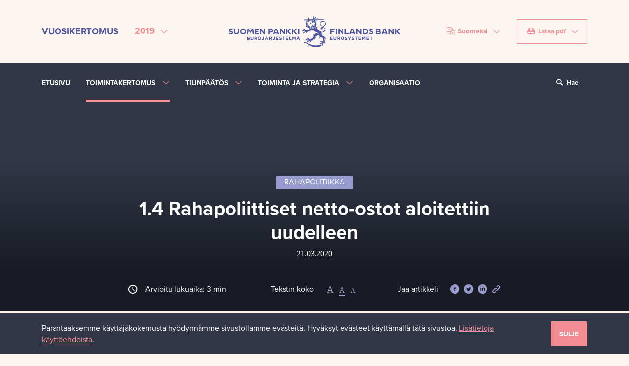

--- FILE ---
content_type: text/html; charset=utf-8
request_url: https://vuosikertomus.suomenpankki.fi/2019/toimintakertomus/rahapolitiikka/rahapoliittiset-netto-ostot-aloitettiin-uudelleen/
body_size: 23285
content:
<!DOCTYPE html>
<html lang="fi" prefix="og: http://ogp.me/ns#" itemscope itemtype="http://schema.org/Article">
<head>
  <!-- Google Tag Manager -->
  <script>(function(w,d,s,l,i){w[l]=w[l]||[];w[l].push({'gtm.start':
  new Date().getTime(),event:'gtm.js'});var f=d.getElementsByTagName(s)[0],
  j=d.createElement(s),dl=l!='dataLayer'?'&l='+l:'';j.async=true;j.src=
  'https://www.googletagmanager.com/gtm.js?id='+i+dl;f.parentNode.insertBefore(j,f);
  })(window,document,'script','dataLayer','GTM-M3KK72D');</script>
  <!-- End Google Tag Manager -->

  <meta charset="utf-8">
  <meta name="viewport" content="width=device-width, initial-scale=1.0">
  <meta name="keywords" content="rahapolitiikka, eurojärjestelmä">
  <meta name="description" content="Tammikuussa 2019 lopetetut arvopaperien netto-ostot eurojärjestelmän osto-ohjelmassa aloitettiin uudelleen marraskuussa 2019. Suomen Pankki osallistuu julkisen sektorin, yrityssektorin ja katettujen joukkolainojen osto-ohjelmien toteuttamiseen. Näissä rahapoliittisissa operaatioissa ostettujen arvopapereiden omistukset kasvoivat Suomen Pankin taseessa 46 mrd. euroon.">
  <meta name="generator" content="Crasman Stage">
  <meta name="date" content="2020-03-22" />
<meta name="theme_name" content="Rahapolitiikka" />
<meta name="theme_url" content="/2019/toimintakertomus/rahapolitiikka/" />
<meta name="theme" content="monetary-policy" />

  <title>Rahapoliittiset netto-ostot aloitettiin uudelleen – Suomen Pankin vuosikertomus 2019</title>
  <meta name="twitter:card" content="summary_large_image">
  <meta property="og:title" content="Rahapoliittiset netto-ostot aloitettiin uudelleen – Suomen Pankin vuosikertomus 2019">
  <meta name="twitter:title" content="Rahapoliittiset netto-ostot aloitettiin uudelleen – Suomen Pankin vuosikertomus 2019">
  <meta property="og:description" content="Tammikuussa 2019 lopetetut arvopaperien netto-ostot eurojärjestelmän osto-ohjelmassa aloitettiin uudelleen marraskuussa 2019. Suomen Pankki osallistuu julkisen sektorin, yrityssektorin ja katettujen joukkolainojen osto-ohjelmien toteuttamiseen. Näissä rahapoliittisissa operaatioissa ostettujen arvopapereiden omistukset kasvoivat Suomen Pankin taseessa 46 mrd. euroon.">
  <meta name="twitter:description" content="Tammikuussa 2019 lopetetut arvopaperien netto-ostot eurojärjestelmän osto-ohjelmassa aloitettiin uudelleen marraskuussa 2019. Suomen Pankki osallistuu julkisen sektorin, yrityssektorin ja katettujen joukkolainojen osto-ohjelmien toteuttamiseen. Näissä rahapoliittisissa operaatioissa ostettujen arvopapereiden omistukset kasvoivat Suomen Pankin taseessa 46 mrd. euroon.">
  <meta property="og:url" content="https://vuosikertomus.suomenpankki.fi/2019/toimintakertomus/rahapolitiikka/rahapoliittiset-netto-ostot-aloitettiin-uudelleen/">
  <meta name="twitter:url" content="https://vuosikertomus.suomenpankki.fi/2019/toimintakertomus/rahapolitiikka/rahapoliittiset-netto-ostot-aloitettiin-uudelleen/">
  <meta property="og:image" content="https://eurojatalous.studio.crasman.cloud/file/dl/c=system_x1080/v3ry9g/9gNQCbRP-ZlO7-coTFIkCg/Rahapolitiikanosto-ohjelmat.jpg?fv=c543">
  <meta name="twitter:image" content="https://eurojatalous.studio.crasman.cloud/file/dl/c=system_x1080/v3ry9g/9gNQCbRP-ZlO7-coTFIkCg/Rahapolitiikanosto-ohjelmat.jpg?fv=c543">
  <meta property="og:locale" content="fi_FI">
  <meta property="og:type" content="article">


  
  <!--
    <PageMap>
      <DataObject type="article">
        <Attribute name="section">2019</Attribute>
        <Attribute name="theme">monetary-policy</Attribute>
        <Attribute name="theme_title">Rahapolitiikka</Attribute>
      </DataObject>
    </PageMap>
    -->
  
  <link rel="stylesheet" href="https://vuosikertomus.suomenpankki.fi/static/studio/pub/system/annual-report/2019/branches/master/css/ar.min.css?t=1768434326260">
  <link rel="stylesheet" href="https://use.typekit.net/zbv8acp.css">
  
  <meta name="google-site-verification" content="GxEHwTdNGET5xiYHtrav9zepA3dD56YjanXIwSjiQtQ">
  
  
</head>
<body data-year="2019">
<!-- Google Tag Manager (noscript) -->
<noscript><iframe src="https://www.googletagmanager.com/ns.html?id=GTM-M3KK72D"
height="0" width="0" style="display:none;visibility:hidden"></iframe></noscript>
<!-- End Google Tag Manager (noscript) -->


<header>
  <a href="#pageContent" class="btn btn-danger text-uppercase sr-only jump-to-content-link">Siirry sisältöön</a>
  <div class="header d-none d-lg-flex">
    <div class="container">
      <div class="row align-items-center">
        <div class="col-4">
          <div class="d-flex align-items-center justify-content-start">
            <div class="mr-3 text-nowrap header__title">Vuosikertomus</div>
            <div class="mr-3 position-relative">

              <div class="dropdown">
                <button id="annualReportMenuButton" class="btn btn-danger btn-transparent dropdown-toggle" type="button" data-toggle="dropdown" aria-label="Valitse vuosikertomus" aria-controls="annualReportMenu" aria-haspopup="true" aria-expanded="false">
                  <span class="header__year-menu-text">2019</span>
                </button>
                <div id="annualReportMenu" class="dropdown-menu dropdown-menu-danger mnw-100" role="menu" aria-labelledby="annualReportMenuButton">
                  <a class="dropdown-item" href="&#x2F;2024&#x2F;" role="menuitem" aria-label="Avaa Vuosikertomus 2024">Vuosikertomus 2024</a><a class="dropdown-item" href="&#x2F;2023&#x2F;" role="menuitem" aria-label="Avaa Vuosikertomus 2023">Vuosikertomus 2023</a><a class="dropdown-item" href="&#x2F;2022&#x2F;" role="menuitem" aria-label="Avaa Vuosikertomus 2022">Vuosikertomus 2022</a><a class="dropdown-item" href="&#x2F;2021&#x2F;" role="menuitem" aria-label="Avaa Vuosikertomus 2021">Vuosikertomus 2021</a><a class="dropdown-item" href="&#x2F;2020&#x2F;" role="menuitem" aria-label="Avaa Vuosikertomus 2020">Vuosikertomus 2020</a><a class="dropdown-item" href="&#x2F;2019&#x2F;" role="menuitem" aria-label="Avaa Vuosikertomus 2019">Vuosikertomus 2019</a><a class="dropdown-item" href="&#x2F;2018&#x2F;" role="menuitem" aria-label="Avaa Vuosikertomus 2018">Vuosikertomus 2018</a>
                </div>
              </div>

            </div>
          </div>
        </div>
        <div class="col-4 text-center">
          <a href="/2019/etusivu/" aria-label="Suomen Pankin etusivu"><svg class="header__bof-logo" width="460" height="85" viewBox="0 0 460 85" xmlns="http://www.w3.org/2000/svg"><path d="M414.84 45.17h5.698l-2.355-7.207h-1.004l-2.34 7.207zm6.674 2.987h-7.644l-.673 2.074h-3.36l5.235-15.49h5.321l5.233 15.49h-3.434l-.678-2.074zm-93.14-2.987h5.699l-2.355-7.207h-1.003l-2.34 7.207zm6.675 2.987h-7.645l-.673 2.074h-3.358l5.234-15.49h5.321l5.232 15.49h-3.434l-.677-2.074zM123.893 45.17h5.699l-2.356-7.207h-1.003l-2.34 7.207zm6.675 2.987h-7.645l-.673 2.074h-3.359l5.234-15.49h5.321l5.233 15.49h-3.433l-.678-2.074zM50 57h6.934v1.762h-4.926v1.826h4.336v1.76h-4.336v1.89H57V66h-7v-9zm8.83 4.822v-5.009h1.918v4.958c0 1.428.71 2.166 1.88 2.166 1.171 0 1.881-.713 1.881-2.102v-5.022h1.916v4.945c0 2.655-1.48 3.957-3.82 3.957-2.342 0-3.774-1.314-3.774-3.893zm14.284-.751c.935 0 1.47-.501 1.47-1.265 0-.826-.573-1.252-1.507-1.252h-1.906v2.517h1.943zm-3.859-4.257h3.984c1.107 0 1.968.312 2.54.889.486.488.747 1.176.747 2.028 0 1.414-.76 2.303-1.868 2.717l2.13 3.13h-2.242l-1.892-2.805h-1.483v2.805h-1.916v-8.764zm16.748 4.382c0-1.503-1.096-2.755-2.64-2.755s-2.614 1.228-2.614 2.755c0 1.502 1.094 2.754 2.638 2.754 1.544 0 2.616-1.227 2.616-2.754zm-7.259 0c0-2.492 1.955-4.532 4.643-4.532 2.69 0 4.62 2.016 4.62 4.532 0 2.491-1.955 4.53-4.644 4.53-2.69 0-4.619-2.014-4.619-4.53zm10.596 3.192l1.208-1.351c.5.55.984.876 1.594.876.722 0 1.17-.438 1.17-1.453v-5.647h1.968v5.734c0 1.04-.298 1.817-.822 2.342-.535.54-1.32.814-2.265.814-1.358 0-2.254-.601-2.853-1.315zm13.064-8.263v-1.69h1.818v1.69h-1.818zm.71 5.784l-1.158-2.841-1.158 2.841h2.316zm-3.374-5.784v-1.69h1.817v1.69H99.74zm1.357.626h1.768l3.735 8.827h-2.004l-.797-1.966h-3.685l-.797 1.966h-1.955l3.735-8.827zm11.58 4.32c.935 0 1.47-.501 1.47-1.265 0-.826-.573-1.252-1.507-1.252h-1.906v2.517h1.943zm-3.859-4.257h3.984c1.107 0 1.968.312 2.54.889.486.488.747 1.176.747 2.028 0 1.414-.76 2.303-1.868 2.717l2.13 3.13h-2.242l-1.892-2.805h-1.483v2.805h-1.916v-8.764zm8.94 7.574l1.208-1.351c.5.55.984.876 1.594.876.722 0 1.17-.438 1.17-1.453v-5.647h1.968v5.734c0 1.04-.298 1.817-.822 2.342-.535.54-1.32.814-2.265.814-1.358 0-2.254-.601-2.853-1.315zm8.77-7.574h6.572v1.715h-4.67v1.778h4.11v1.714h-4.11v1.841h4.733v1.716h-6.636v-8.764zm8.616 7.487l1.132-1.366c.785.652 1.607 1.065 2.603 1.065.784 0 1.258-.313 1.258-.85 0-.489-.299-.74-1.756-1.115-1.756-.451-2.888-.94-2.888-2.705 0-1.59 1.269-2.641 3.05-2.641 1.27 0 2.354.4 3.237 1.114l-.996 1.452c-.772-.538-1.532-.864-2.266-.864-.735 0-1.12.338-1.12.79 0 .575.373.763 1.879 1.151 1.768.463 2.764 1.102 2.764 2.654 0 1.74-1.32 2.716-3.2 2.716a5.528 5.528 0 0 1-3.697-1.401zm11.282-5.709h-2.652v-1.778h7.22v1.778h-2.65v6.986h-1.918v-6.986zm6.911-1.778h6.573v1.715h-4.67v1.778h4.11v1.714h-4.11v1.841h4.732v1.716h-6.635v-8.764zm9.215 0h1.916v7.011h4.346v1.753h-6.262v-8.764zm8.58 0h2.066l2.292 3.705 2.29-3.705h2.066v8.764h-1.903v-5.722L175.49 63.6h-.05l-2.429-3.707v5.685h-1.88v-8.764zm15.976-.69v-1.689h1.818v1.69h-1.818zm.71 5.785l-1.159-2.841-1.158 2.841h2.317zm-3.374-5.784v-1.69h1.817v1.69h-1.817zm1.357.626h1.768l3.734 8.827H189.3l-.796-1.966h-3.686l-.796 1.966h-1.956l3.736-8.827zm85.666-.064h6.573v1.715h-4.67v1.778h4.11v1.714h-4.11v1.841h4.733v1.715h-6.636v-8.763zm9.077 5.008v-5.009h1.918v4.958c0 1.428.708 2.166 1.88 2.166 1.17 0 1.88-.713 1.88-2.102v-5.022h1.917v4.945c0 2.655-1.482 3.957-3.822 3.957-2.342 0-3.773-1.314-3.773-3.893zm14.284-.751c.935 0 1.469-.501 1.469-1.265 0-.826-.573-1.253-1.507-1.253h-1.906v2.518h1.944zm-3.86-4.257h3.985c1.107 0 1.967.312 2.54.889.486.488.746 1.176.746 2.028 0 1.414-.76 2.303-1.868 2.717l2.131 3.13h-2.243l-1.892-2.805h-1.483v2.805h-1.916v-8.764zm16.747 4.382c0-1.503-1.095-2.755-2.638-2.755-1.546 0-2.616 1.227-2.616 2.755 0 1.502 1.095 2.754 2.639 2.754 1.545 0 2.615-1.227 2.615-2.754zm-7.257 0c0-2.492 1.955-4.532 4.642-4.532 2.69 0 4.62 2.015 4.62 4.532 0 2.491-1.955 4.53-4.643 4.53-2.69 0-4.619-2.014-4.619-4.53zm11.182 3.105l1.131-1.366c.785.652 1.608 1.065 2.604 1.065.783 0 1.258-.313 1.258-.851 0-.488-.3-.74-1.756-1.115-1.757-.45-2.89-.939-2.89-2.704 0-1.59 1.27-2.641 3.052-2.641 1.269 0 2.353.4 3.237 1.114l-.996 1.452c-.772-.538-1.531-.864-2.265-.864-.737 0-1.121.338-1.121.79 0 .574.372.763 1.878 1.15 1.768.463 2.764 1.103 2.764 2.655 0 1.74-1.32 2.716-3.199 2.716a5.526 5.526 0 0 1-3.697-1.401zm11.52-2.18l-3.351-5.307h2.242l2.078 3.518 2.117-3.518h2.179l-3.35 5.27v3.494h-1.916v-3.456zm6.3 2.18l1.133-1.366c.784.652 1.606 1.065 2.602 1.065.785 0 1.257-.313 1.257-.851 0-.488-.298-.74-1.754-1.115-1.757-.45-2.888-.939-2.888-2.704 0-1.59 1.268-2.641 3.049-2.641 1.271 0 2.355.4 3.237 1.114l-.996 1.452c-.772-.538-1.532-.864-2.266-.864-.735 0-1.12.338-1.12.79 0 .574.374.763 1.88 1.15 1.768.463 2.764 1.103 2.764 2.655 0 1.74-1.32 2.716-3.201 2.716a5.53 5.53 0 0 1-3.697-1.401zm11.282-5.709h-2.654v-1.778h7.223v1.778h-2.653v6.986h-1.916v-6.986zm6.91-1.778h6.574v1.715h-4.668v1.778h4.11v1.714h-4.11v1.841h4.73v1.715h-6.635v-8.763zm9.217 0h2.066l2.292 3.705 2.289-3.705h2.067v8.763h-1.903v-5.72l-2.453 3.742h-.052l-2.427-3.706v5.684h-1.88v-8.763zm11.68 0h6.572v1.715h-4.668v1.778h4.11v1.714h-4.11v1.841h4.73v1.715h-6.635v-8.763zm11.244 1.778h-2.652v-1.778h7.221v1.778h-2.651v6.986h-1.918v-6.986zM0 48.112l1.994-2.4c1.38 1.145 2.827 1.871 4.579 1.871 1.381 0 2.213-.55 2.213-1.498 0-.858-.526-1.299-3.09-1.961C2.608 43.332.615 42.47.615 39.366c0-2.797 2.234-4.649 5.367-4.649 2.235 0 4.141.706 5.697 1.962l-1.753 2.554c-1.357-.946-2.695-1.52-3.987-1.52-1.293 0-1.973.595-1.973 1.389 0 1.012.658 1.343 3.31 2.027 3.11.815 4.863 1.938 4.863 4.67 0 3.064-2.322 4.78-5.631 4.78-2.322 0-4.667-.814-6.507-2.467zm14.833-4.362v-8.813h3.373v8.725c0 2.51 1.25 3.811 3.31 3.811 2.058 0 3.307-1.256 3.307-3.7v-8.836h3.374v8.702c0 4.672-2.606 6.963-6.726 6.963-4.119 0-6.638-2.314-6.638-6.852zm28.897-1.102c0-2.644-1.927-4.846-4.645-4.846-2.717 0-4.6 2.158-4.6 4.846 0 2.644 1.927 4.848 4.644 4.848s4.601-2.159 4.601-4.848zm-12.773 0c0-4.384 3.44-7.975 8.172-7.975 4.733 0 8.129 3.547 8.129 7.975 0 4.385-3.44 7.977-8.173 7.977-4.733 0-8.128-3.548-8.128-7.977zm19.687-7.818h3.638l4.03 6.522 4.033-6.522h3.636l1.738 15.423h-3.4l-1.203-10.569-4.803 7.087h-.088L53.5 39.647l-1.166 10.606h-3.427l1.737-15.423zm19.312 0h11.57v3.019h-8.217v3.129h7.23v3.017h-7.23v3.238h8.326v3.02H69.956V34.83zm14.679 0h3.111l7.187 9.496V34.83h3.33v15.423h-2.87l-7.427-9.804v9.804h-3.331V34.83zm28.166 7.777c1.686 0 2.673-1.014 2.673-2.379 0-1.52-1.052-2.336-2.74-2.336h-2.607v4.715h2.674zm-6.047-7.777h6.265c3.66 0 5.873 2.182 5.873 5.376 0 3.568-2.762 5.42-6.201 5.42h-2.564v4.627h-3.373V34.83zm30.409 0h3.111l7.187 9.496V34.83h3.33v15.423h-2.87l-7.428-9.804v9.804h-3.33V34.83zm49.447 15.423V34.829h3.373v15.424h-3.373zM154.424 34.82h3.382v6.41l5.961-6.41h4.423l-6.829 7.17 7.414 8.262h-4.725l-6.244-7.322v7.322h-3.382V34.82zm15.652 0h3.382v6.41l5.961-6.41h4.424l-6.83 7.17 7.414 8.262h-4.724l-6.245-7.322v7.322h-3.382V34.82zm101.78.01h11.678v3.084h-8.305v3.283h7.319v3.085h-7.319v5.97h-3.373V34.83zm14.525 15.423V34.829h3.374v15.424h-3.374zm7.208-15.423h3.11l7.186 9.496V34.83h3.331v15.423h-2.87l-7.428-9.804v9.804h-3.33V34.83zm17.307 0h3.375v12.337h7.645v3.086h-11.02V34.83zm30.869 0h3.11l7.188 9.496V34.83h3.33v15.423h-2.87l-7.428-9.804v9.804h-3.33V34.83zm23.289 12.36c2.761 0 4.623-1.873 4.623-4.65 0-2.73-1.862-4.648-4.623-4.648h-2.608v9.298h2.608zm-5.981-12.36h5.98c4.822 0 8.151 3.327 8.151 7.71 0 4.34-3.33 7.713-8.15 7.713h-5.981V34.83zm15.861 13.174l1.994-2.4c1.381 1.145 2.827 1.872 4.58 1.872 1.38 0 2.214-.55 2.214-1.497 0-.86-.527-1.3-3.09-1.962-3.09-.793-5.084-1.653-5.084-4.758 0-2.798 2.235-4.65 5.369-4.65 2.234 0 4.14.706 5.695 1.962l-1.752 2.555c-1.359-.946-2.695-1.52-3.987-1.52-1.292 0-1.972.594-1.972 1.39 0 1.012.657 1.343 3.308 2.025 3.111.815 4.863 1.938 4.863 4.672 0 3.062-2.322 4.779-5.63 4.779-2.322 0-4.666-.815-6.508-2.468zm27.18-.726c1.49 0 2.388-.529 2.388-1.719 0-1.034-.766-1.674-2.497-1.674h-3.9v3.393h4.01zm-.898-6.213c1.49 0 2.432-.484 2.432-1.675 0-1.013-.788-1.585-2.213-1.585h-3.33v3.26h3.111zm-6.397-6.235h7.12c1.753 0 3.134.485 4.01 1.366.7.705 1.052 1.565 1.052 2.666 0 1.74-.92 2.71-2.017 3.327 1.777.683 2.871 1.719 2.871 3.833 0 2.82-2.279 4.231-5.74 4.231h-7.296V34.83zm33.124 0h3.112l7.186 9.496V34.83h3.331v15.423h-2.87l-7.428-9.804v9.804h-3.33V34.83zm17.309-.01h3.382v6.41l5.961-6.41h4.422l-6.828 7.17 7.414 8.262h-4.726l-6.243-7.322v7.322h-3.382V34.82zm-238.32-6.888c-.01-.714-.012-.81-.074-.914a2.196 2.196 0 0 1-.156-.473c.464-.086 1.729-.168 2.526-.22 1.485-.098 1.588-.115 1.703-.197.209-.15.197-.425.182-.809a7.623 7.623 0 0 1-.012-.41c.182-.238.887-.978 1.141-1.167.176.261.48.97.589 1.225.07.166.123.288.145.325.062.108.19.215.712.623.212.166.539.42.7.567-.177.3-.703.963-.911 1.161a9.22 9.22 0 0 1-.442-.07c-.338-.059-.687-.12-.916-.12a.563.563 0 0 0-.294.064c-.148.082-.274.274-1.287 2.118-.274.499-.604 1.099-.73 1.324-.559-.192-2.442-1.11-2.788-1.339-.071-.258-.083-1.215-.088-1.688zm1.565-11.534c1.24 0 2.197.045 2.49.093.073.243.058.926.004 1.155-.201.03-.755.066-1.906.066-1.29 0-2.448-.046-2.687-.075-.112-.252-.132-1.037-.034-1.152.112-.035.773-.087 2.133-.087zm11.583 16.406c-.588.702-1.4 1.67-3.442 2.788-1.256-.91-3.862-3.033-6.02-4.817.12-.211.269-.484.463-.838.355-.645.873-1.588 1.056-1.858.182.005.52.063.793.11.3.052.491.084.608.084l.127-.017c.122-.035.53-.46.872-.91.174.105.358.214.56.334 1.125.67 2.754 1.64 4.069 2.514-.969.516-1.7 1.43-1.55 3.322l.048.614.464-.403a6.306 6.306 0 0 1 2.284-1.294c-.11.117-.219.237-.332.371zm-7.044-23.06V5.548l.018-.19-.18-.083c-.067-.057-.149-.284-.176-.451h1.745c-.012.13-.078.333-.096.37l-.184.082v4.408l.005.177.145.091c.019.01.433.28.433 1.078 0 .565-.184.79-.346.989-.103.125-.208.255-.233.438-.032.213-.025 1.02-.012 2.227.005.397.008.764.008 1.014v.073l.103.2c.103.19.19.35.164.62h-1.655c-.005-.272.1-.623.158-.707l.062-.082v-.104c0-.44.012-1.163.023-1.834.009-.58.018-1.121.018-1.405v-.103l-.061-.083c-.274-.37-.396-.764-.396-1.285 0-.507.26-1.045.367-1.153l.09-.09zm5.08 8.938c.459-.374 1.09-.608 1.847-.687-.401.666-.946 1.795-.576 2.531.139.277.465.607 1.23.607h.3c4.595 0 7.558.568 8.836 1.689a7.87 7.87 0 0 1-.063.55c-2.182-.88-3.895-1.293-5.369-1.293-.795 0-1.428.114-2.04.224-.565.1-1.098.197-1.72.197-2.098 0-3.195-1.167-3.195-2.319 0-.573.267-1.105.75-1.499zm-.42-6.004c-1.617.558-2.23.724-2.445.752-.1-.116-.297-.42-.474-.846a.358.358 0 0 0 .002-.032c.009-.024.063-.09.101-.138.183-.223.487-.596.487-1.384 0-.846-.367-1.301-.583-1.498v-.074c.108-.238.232-.47.401-.69l.035-.043c.216 0 .705.198 1.136.373.607.245 1.234.498 1.695.498l5.147.006c-.276.42-.467.78-.477.898-.024.243.074.435.144.574.036.07.073.141.08.141-.03.117-.253.587-.572 1.223-2.642.074-4.368.134-4.464.167l-.214.073zm19.657-.61a82.024 82.024 0 0 1 2.32-2.447l14.445.018c.354 0 1.808.66 2.536 1.027-.719.373-2.27 1.023-2.539 1.04-.16 0-8.263.169-16.762.363zm-26.85.088c-.079.147-.339.575-.836.768v-.43a2 2 0 0 0 .075-.237l.009-.035-.006-3.42a1.366 1.366 0 0 0-.03-.11c.123-.207.291-.4.39-.4.249 0 .398.206.398.404v3.46zm1.11 11.321c-.492.427-.996 1.04-1.003 1.05-.144.184-.131.478-.118.819.004.076.007.178.007.258-.265.029-.814.065-1.31.097-.843.055-1.447.1-1.89.142l-.037-7.536c.687.026 1.474.03 1.823.03.72 0 1.205-.012 1.543-.032.216 1.616.639 3.644.986 5.172zm40.817-9.737l.152-.002c3.07 0 7.625 3.119 7.625 7.428 0 3.254-2.337 5.229-4.598 7.138-.287.244-.57.485-.848.727l-.037-.038-1.617 1.55.036.039c-.622.688-1.14 1.424-1.463 2.265-.152.484.026 1.002.196 1.33a2.504 2.504 0 0 0-.467.464c-.156.18-.15.468-.137 1.04.028 1.292-.028 2.567-.911 2.992.047-.264.102-.503.151-.722.248-1.097.426-1.89-.605-3.497l-.466-.726-.103.858c-.031.26.02.62.078 1.033.187 1.344.255 2.5-.693 2.933.236-1.404-.032-2.546-.83-3.562l-.421-.536-.126.67c-.087.45-.03 1.038.026 1.605.063.641.14 1.438-.071 1.673-.044.048-.172.097-.404.043.33-1.85-.048-2.679-.328-3.292-.142-.31-.245-.535-.23-.823.128-2.294 1.531-3.025 5.278-4.978l.368-.191c4.027-2.102 6.61-5.127 6.743-7.895.09-1.893-.96-3.608-3.034-4.96l-.951-.62s.464 1.744-.484 1.559c-.09-.708-.703-1.324-1.574-1.547 0 0-.446-.146-.804-.114.573.584.666 1.661-.086 1.72-.12-.528-.528-.88-1.269-1.142l-.828-.294s.683 1.484-.488 1.9c.052-.447-.194-.705-.608-.783l-.193-.136-.184.153c-1.528 1.296-2.273 3.081-2.044 4.9.218 1.74 1.419 4.258 5.824 6.527-.47.264-1.079.576-1.335.708-.837-.361-5.637-2.638-5.927-7.43-.12-1.963.477-3.687 1.77-5.12 1.697-1.88 4.195-2.784 5.917-2.847zm-24.396-4.476l-2.731-1.421c-.085-.365.31-1.805.63-2.975.46-1.672.972-3.545.996-4.896 1.188.442 1.119 1.402 1.075 1.997l-.022.408.241.065c.661.18.831.654.873.92a1.09 1.09 0 0 1-.075.634c-.12-.04-.258-.06-.407-.06-.384 0-.902.145-1.098.555-.08.167-.162.512.187.951.15.188.383.438.693.438.227 0 .388-.129.516-.232.175-.142.248-.175.422-.072.18.104.235.27.303.528.084.323.263.888 1.076.69.731-.178.822-.66.826-.86.013-.55-.484-1.11-1.025-1.383.372-.896 1.243-.925 1.348-.925.125 0 .195.02.175 0l.18.183.213-.142c.713-.477 1.14-.576 1.371-.576a.49.49 0 0 1 .425.197c.31.413.232 1.347.163 1.588l-.064.228.203.123c.288.177.431.616.444.974.007.175-.016.3-.043.378a1.397 1.397 0 0 0-.55-.102c-.454 0-1.034.178-1.307.578a.883.883 0 0 0-.086.836c.157.415.434.502.637.502.212 0 .41-.092.62-.19.299-.14.583-.267.809-.072.227.199.23.398.205.703-.013.203-.033.43.13.606.103.113.252.17.445.17.071-.002.16-.009.283-.03.488-.113.781-.339.877-.669.147-.507-.244-1.059-.667-1.514.192-.156.65-.319 1.214-.319.423 0 .8.097 1.039.266l.176.125.176-.121c.49-.332 1.518-.092 2.062.237-1.113.823-2.997 2.853-4.713 4.736-.297.326-.582.639-.744.809l-1.477-.762c.33-.822.324-1.396-.022-1.752-.61-.63-1.982-.195-2.938.227l-3.064-1.579zm-1.773 3.23a11.87 11.87 0 0 0-.852.204c-.052-.263-.021-.753.065-1.031.181.155.336.33.49.504.097.11.194.22.297.322zM214.8 77.341c-.874.325-2.064 1.104-2.835 4.327l-.09.385h.393c.494 0 .532.516.532.674 0 .255-.086.523-.229.711-.203.27-.494.365-.85.27-.324-.083-.532-.222-.636-.426-.216-.425.045-1.1.186-1.462.038-.1.07-.183.088-.241.02-.068.097-.234.204-.469.9-1.973 1.712-4.069 1.21-5.112.644-.271 1.76-1.007 2.742-3.959l.128-.384-.402-.026c-.532-.033-.705-.537-.692-.956.015-.458.255-.944.672-.944.318 0 .746.072.976.412.239.352.218.936-.06 1.645-.125.326-.31.711-.507 1.122-.708 1.483-1.572 3.29-.83 4.433zm31.161.08c1.056 1.29 2.119 2.22 4.035 2.956C246.232 83.321 240.432 85 233.97 85c-7.362 0-14.684-2.218-20.212-6.094.573-.773 1.164-.958 1.62-1.096l.611-.188-.442-.37c-.42-.349-.472-.915-.338-1.563 2.226 1.196 9.4 4.658 17.947 4.658 3.916 0 7.632-.728 11.083-2.153.214.651.57 1.166.907 1.436l.41-.466c-.105-.105-.137-.357-.086-.69.05-.33.166-.665.296-.962.066-.029.132-.058.197-.09zm-6.815-30.281c1.125.8 1.679 1.476 1.928 1.864-.63-.663-1.377-1.241-2.24-1.491a3.73 3.73 0 0 0 .312-.373zm19.704-10.982l-.03.276c-.044.392-.09.797.1 1.137.044.077.153.207.396.207.145 0 .321-.045.523-.097.237-.062.505-.13.733-.13.267 0 .429.073.473.448.115.99-.049 1.159-.312 1.33-.263-.234-.623-.427-.986-.427-.393 0-.708.22-.88.617-.366.829.094 1.105.368 1.27.07.042.143.085.208.142.102.09.23.177.36.264.155.103.445.296.42.38-.05.174-.298.468-.517.729-.123.147-.25.296-.356.444-.22-.36-.549-.898-1.112-.898-.232 0-.468.097-.7.286a8.754 8.754 0 0 0-.552.516c-1.11 1.093-3.026 2.97-7.845 2.695l-.746-.043.497.563c.744.842 1.425.837 1.893.823l.136-.004c.093 0 .12.01.12.005.079.102.162.411.065.611-.156.319-.825.323-1.8-.004l-.495-.168.091.517c.236 1.37 1.206 1.37 1.62 1.37l.38-.005c.057 0 .179 0 .275.02a.773.773 0 0 1-.146.474c-.321.441-1.055.337-1.94-.277l-.427-.297-.057.519c-.034.313.262.804.55 1.128.637.715 1.456.924 2.157.55.074.262.081.563-.029.76-.052.092-.156.218-.452.218-.24 0-.681-.09-1.406-.505-.132-.081-.264-.163-.394-.24l-.326.532c.14.09.275.172.392.238 1.41.879 2.793 1.933 3.623 2.565.452.344.825.306 1.149.193.17-.058.345-.116.627-.116.33 0 .729.081 1.219.247.544.414.824.935 1.12 1.486.492.916 1.047 1.948 2.898 2.548-.239.316-.683.585-1.284.585-.43 0-1.098-.146-1.836-.837l-.467.407c.077.112.15.23.224.352.512.823 1.144 1.844 3.335 1.923.18.24.235.493.147.695-.104.237-.395.379-.78.379-.448 0-1.411-.193-2.805-1.489l-.48.384c.232.411 2.707 2.44 3.814 2.768a.871.871 0 0 1-.054.633c-.1.192-.27.29-.503.29-.35 0-1.148-.221-2.586-1.705l-.466.413c.138.173.3.406.483.667.752 1.076 1.781 2.548 2.838 2.548.026 0 .05 0 .076-.002.026.344-.03.646-.155.804a.354.354 0 0 1-.296.13c-.296 0-1.007-.217-2.442-1.66l-.45.43c.604.667.985.96 1.237 1.155.29.224.38.293.532.717.084.231.056.527.025.87-.073.785-.171 1.855 1.029 3.013-.07.08-.23.208-.333.288-.257.2-.521.409-.602.68-.036.122-.053.308-.078.561-.05.516-.144 1.5-.5 1.812-.094-.365-.135-.637-.17-.864-.06-.38-.102-.656-.353-.92l-.149-.11-.153.018c-.23 0-.452-.258-.647-.485a2.272 2.272 0 0 0-.34-.344l-.123-.072h-.1c-.47 0-1.167.995-1.494 1.623-.363.695-.86 1.975-.306 3.037-.21.218-.295.252-.356.252a1.31 1.31 0 0 1-.3-.068c-.076-.02-.16-.046-.256-.07l-.13-.017c-.182 0-.4.112-.465.423-.111.528.277 1.815.811 2.606-.772-.14-1.947-.766-2.276-3.225-.046-.27-.148-.435-.331-.52 0-.02 0-.046.003-.078.031-.487 1.201-2.233 1.628-2.716l-.395-.473c-1.158.722-3.574 2.577-3.917 2.944-.18 0-.605-.358-.81-.53-.074-.06-.14-.118-.2-.165a.412.412 0 0 0-.26-.09c-.53 0-1 1.055-1.132 1.377-.076.184-.18.473-.247.788a3.284 3.284 0 0 1-.228-1.144c-.01-.686.203-1.699 1.294-2.635l.052-.059c.243-.347.228-.579.176-.767.004-.007.045-.064.267-.193.368-.215 1.223-.359 1.976-.488.897-.152 1.46-.254 1.744-.448l.603-.41-.713-.154a3.453 3.453 0 0 0-.611-.035c-.286 0-.642.01-1.001.019-.364.009-.734.02-1.039.02-.45 0-.56-.023-.571-.024-.184-.086-.425-.526-.403-.68a.355.355 0 0 0-.081-.284l-.138-.121h-.14c-.376 0-1.3.627-1.696 1.083a1.852 1.852 0 0 1 .027-.908c.228-.77 1.003-1.313 2.24-1.57l.092-.02.066-.066a.946.946 0 0 0 .29-.611c.03-.005.076-.01.137-.013.162 0 .613.16 1.047.317.82.293 1.843.657 2.68.657.68 0 1.15-.243 1.393-.723.547-1.075 1.043-4.578.004-7.167-.58-1.447-1.536-2.408-2.838-2.858-2.01-.72-2.771-.939-3.256-.939-.314 0-.542.094-.737.307-.352.385-.59 2.016-.335 2.973.058.218.136.384.224.51-.038.003-.08.006-.126.006-.147 0-.653-.028-.961-.396-.237-.28-.311-.693-.224-1.232l.189-1.15-.734.9a.8.8 0 0 1-.625.311c-.35 0-.686-.22-.948-.603.607-.027 1.415-.198 1.962-1.256.511-.985-.054-2.626-.6-4.213a25.76 25.76 0 0 1-.457-1.4 79.464 79.464 0 0 1-.403-1.496c-.249-.953-.43-1.641-.696-2.21-.353-.755-2.082-3.39-9.467-5.634-4.31-1.31-4.801-1.667-5.096-1.952-.156-.34-.19-.52-.243-1.513-.04-.629.08-1.05.168-1.36.083-.297.164-.58-.013-.83l-.36-.51-.189.594a1.786 1.786 0 0 1-.423.74c-.216.247-.44.502-.484 1.262 0 .287.052.66.102 1.02.035.259.087.634.083.78a.79.79 0 0 1-.555.264.64.64 0 0 1-.103-.008c-.385-.12-.654-.62-.654-1.215 0-.263.172-.717.34-1.156.248-.656.484-1.276.353-1.71l-.313-1.047-.283 1.056c-.143.54-.495 1.054-.804 1.509-.362.533-.677.993-.619 1.43.04.299.112.635.176.931.044.201.102.466.114.583-.085.08-.37.215-.677.215a.696.696 0 0 1-.102-.005c-1.084-.736-.824-1.259-.432-2.041.291-.585.622-1.247.311-2.026l-.396-.995-.197 1.053c-.136.731-.507 1.233-.867 1.72-.49.664-1 1.35-.474 2.376-.156.261-.278.346-.473.346a.895.895 0 0 1-.166-.016c-.434-.127-.698-.292-.783-.488-.126-.294.118-.774.353-1.238.333-.658.711-1.403.32-2.084l-.434-.754-.141.86c-.118.72-.536 1.27-.94 1.803-.516.677-1.05 1.378-.603 2.237-.33.284-.799.455-1.127.218-.282-.211-.052-.759.306-1.507.32-.673.623-1.308.364-1.796l-.267-.505-.277.5c-.216.391-.497.74-.77 1.078-.633.786-1.286 1.596-.835 2.731-.307.246-.592.388-.789.388-.092 0-.2-.026-.302-.231-.15-.303-.036-.693.085-1.106.147-.506.313-1.079-.023-1.579l-.187-.279-.263.21c-.423.338-.568.896-.697 1.387-.087.34-.188.723-.379.735-.724.042-1.939.115-2.868.816-.728.548-.539 1.186-.437 1.528l.029.1c-.051.011-.13.004-.206 0-.193-.015-.39-.01-.557.054-.206.077-.298.263-.388.442-.14.278-.282.565-.85.588l.073-.098c.184-.244.343-.454.444-.75l.07-.205-.166-.137c-.458-.378-.656-.866-.82-1.333l-.096-.273-.277.074c-3.073.823-3.486 1.52-3.63 2.11-.008.031-.01.06.007.05-.155.068-.336-.048-.554-.178-.192-.114-.41-.242-.665-.302l-.126-.015c-.186 0-.364.09-.527.27-.37.401-.657 1.275-.745 1.982-.283-.256-.624-.685-.746-1.204-.162-.704.114-1.38.842-2.026.297-.308.34-.586.107-.871a.474.474 0 0 0 .039-.035c.349-.303 1.72-.673 2.54-.895.49-.134.774-.212.918-.274l.994-.436-1.073-.16c-.246-.037-.794-.004-1.474.039-.59.037-1.26.08-1.851.08-.895 0-1.202-.102-1.306-.164-.401-.235-.446-.494-.49-.745-.028-.168-.06-.36-.221-.49a.418.418 0 0 0-.27-.09c-.403 0-1.168.586-1.686 1.076a2.137 2.137 0 0 1 .148-1.136c.178-.437.655-1.2 1.835-1.402.559-.1.663-.403.692-.687.001-.015.003-.033-.001-.04a1.07 1.07 0 0 1 .286-.025h.003c.252.004.373.093.646.314.535.434 1.344 1.09 4.083 1.241l.15-.594c-.356-.17-.72-.33-1.073-.489-1.132-.502-2.415-1.072-2.37-1.554.022-.233.053-.324.057-.341a.548.548 0 0 0 .407-.295l.08-.15-.08-.147c-.27-.51-1.703-.668-2.294-.7.435-.412 1.217-.88 2.107-.88.416 0 .81.107 1.15.302a.574.574 0 0 0 .329.113c.25 0 .399-.18.497-.3.016-.019.037-.043.052-.063.07.1.176.27.272.425.714 1.16 2.198 3.573 4.791 3.573.182 0 .367-.012.601-.046 8.545-2.384 10.39-4.584 11.491-5.9.454-.541.728-.868 1.314-.99l.079-.016.061-.053c.076-.065.152-.123.228-.186.386-.109.761-.245 1.116-.469-.05.086-.1.17-.148.257-.386.662-.75 1.29-.516 1.946.204.578.852 1.052 2.035 1.493l.832.309-.459-.764c-.664-1.107-.154-1.69.492-2.428.175-.2.358-.409.516-.635a16.86 16.86 0 0 1-.125.445c-.26.903-.558 1.927-.037 2.693.375.55 1.1.863 2.217.96l.646.055-.361-.54c-.697-1.043-.678-1.657-.347-2.449-.06.947.09 1.652.45 2.13.384.508.995.755 1.866.755.337 0 .676-.034.978-.065l1.085-.098-.633-.488c-1.022-.79-.814-1.491-.552-2.378.03-.1.06-.2.087-.302.229 1.154.584 2.872 2.713 2.872.315 0 .663-.04 1.038-.117l.72-.15-.612-.414c-.871-.592-.966-1.329-1.085-2.263-.019-.138-.036-.281-.058-.428.68.794 1.305 1.188 1.894 1.196.503.54 1.027 1.118 1.567 1.72 3.523 3.93 7.909 8.822 12.186 8.822.12 0 .238-.003.357-.012 3.45-.226 6.017-1.929 6.866-4.553.871-2.69-.31-5.765-3.158-8.284.285-.3.594-.592.918-.883 1.766 1.868 3.554 3.954 3.62 4.377l.06.387.363-.147a4.17 4.17 0 0 1 1.42-.262c.487 0 .825.115.865.292.131.597.128 1.053.056 1.332-.031-.031-.063-.062-.09-.091-.217-.224-.489-.503-.896-.503-.39 0-.775.257-1.214.808l-.057.072zm-46.708 41.69a79.57 79.57 0 0 1-1.121-.92c-1.724-1.446-2.765-2.317-7.048-4.074a1.096 1.096 0 0 0-.476-.12c-.444 0-.99.322-1.16 1.802-.573-.061-.925-.225-1.053-.485-.164-.335.021-.9.532-1.636l.051-.118c.16-.816.483-1.703.598-1.83.048-.02.224-.025.366-.03.476-.017 1.269-.044 2.16-.505a3.449 3.449 0 0 1-.32.402l-.14.157.042.17c.047.194.195.241.441.32.831.264 1.934.705 3.263 1.292.163.757.647 1.5 1.457 2.216l.524.465-.01-.703a22.573 22.573 0 0 0-.043-1.098c.987.464 2.06.986 3.243 1.576-.484.545-.898.692-1.142.777a2.04 2.04 0 0 0-.164.062l-.477.215.414.318c.293.224.307.818.063 1.748zm-6.036-65.153c-.189.237-.453.51-.682.67V9.048c0-.11.034-.364.3-.364.31 0 .375.355.382.388v3.623zm.18 2.171c-.088-.206-.188-.705-.249-1.195.053-.047.102-.092.15-.139.002.133.002.25.002.335v.468l.43-.18c.377-.159.748-.523 1.033-.857v.758l.368-.072a1.996 1.996 0 0 0 1.027-.541l-.001.214c-.453.454-.819.86-.957 1.107l.268.154.27.154c.184-.324.98-1.126 1.826-1.898l.013-.011c.506-.46 1.03-.91 1.45-1.236l-.189-.247-.19-.247c-.129.1-.277.22-.436.354l.022-3.093c0-.254-.093-.482-.24-.66-.005-.096-.015-.214-.02-.322.393.262 1.058.786 1.552 1.197v.595c-.212.295-.458.9-.458 1.483 0 .615.146 1.117.458 1.571l-.007.542-.32.518c-.464.762-1.1 1.804-1.417 2.093-.027.027-.048.072-.07.115a30.627 30.627 0 0 0-2.105-.053c-.8 0-1.328.015-1.682.037-.22-.367-.453-.765-.528-.944zm1.29-2.495a5.563 5.563 0 0 1-.771.914c-.016-1.276-.07-3.744-.078-4.159.064-.154.248-.498.494-.498.278 0 .355.079.355.36v3.383zm-2.773.284c-.846.03-1.493-.193-1.865-.685-.434-.574-.409-1.36-.202-1.85.15-.353.394-.572.724-.651.388-.093.877.03 1.343.313v2.873zm8.478 51.87l.252.006.035-.622c-.893-.073-2.802-1.837-2.94-2.12a.687.687 0 0 1 .125-.104c.337-.252.41-.518.23-.767-.287-.487-.79-.734-1.5-.734l-.153.003c.468-.52 1.028-.773 1.701-.773.468 0 .891.126 1.17.208.172.052.259.074.427.084a.815.815 0 0 0 .296-.088.45.45 0 0 0 .053-.025c.005 0 .107.023.389.346.105.118.226.297.372.505.693 1.002 1.855 2.678 3.883 2.678.207 0 .42-.019.65-.058 7.039-1.598 8.784-6.6 8.784-7.255 0-.334-.166-.582-.31-.801-.132-.2-.246-.374-.246-.601 0-.144.165-.6 1.7-1.709l-.314-.535c-.57.274-1.827 1.257-2.872 2.768-.173-.115-.413-.374-.4-.618.02-.343 1.153-2.012 1.773-2.526l.387-.34-.485-.196c-.233-.095-.988-1.049-1.074-1.353.003-.113.345-.443.833-.505.052.236.181.462.278.608.344.52 1.019 1.126 1.782 1.126.398 0 .761-.163 1.078-.481 1.185-1.203 6.936-4.034 8.857-4.215.209.122.404.242.589.36-.122.163-.278.353-.661.673l-.584.487.756.065c1.538.13 2.774 1.627 3.6 2.82l.146.55c.032.128.07.272.109.41-7.136 3.023-8.644 3.897-8.901 5.126-.15.71.105 1.037.31 1.298.15.19.259.327.239.653-.015.256-.09.424-.163.586-.199.439-.224.748.172 1.236-1.086.44-2.314 1.659-2.627 2.187-.37.621-.276.992-.134 1.491a1.739 1.739 0 0 0-.132.217c-.014.024-.03.057-.035.061-.08.058-.606.128-.746.151a.334.334 0 0 1-.28-.162c-.252-.38-.18-1.257-.057-1.609l.247-.712-.676.327c-.405.198-.73.687-.87 1.309-.117.52-.078 1.009.1 1.352-.126.234-.302.261-.707.182-.24-.127-.386-.27-.434-.429-.083-.286.13-.655.302-.953.052-.092.102-.178.139-.253l.415-.837-.831.42c-.598.3-1.48 1.042-.823 2.662a.868.868 0 0 0-.023.047c-.058.115-.086.173-.496.173l-.051-.001c-.571-.323-.434-1.142-.278-1.74l.192-.73-.648.381c-1.34.787-.873 1.912-.673 2.392l.051.128c-.16.22-.498.428-.69.331-.202-.103-.28-.913-.327-1.397-.02-.187-.037-.373-.06-.552l-.617.028c-.027.657-.152.976-.412 1.5-.093.187-.551.526-.92.798-.608.45-1.182.875-1.317 1.324-.166.553.136.79.298.919.031.025.08.064.097.118-.022.01-.096.016-.146.022-.227.022-.653.063-.835.565-.541.991-1.357 1.21-1.774 1.253.43-.498.809-1.168.742-1.502-.067-.34-.374-.416-.555-.461-.137-.033-.265-.064-.38-.162-.033-.029-.043-.176-.051-.274-.026-.317-.078-.978-1.05-.978-1.818.072-3.365 1.634-4.29 2.566-.223.226-.417.42-.552.53-.035.03-.064.05-.084.064-.012-.02-.024-.045-.033-.063-.096-.187-.275-.536-.717-.536a.911.911 0 0 0-.25.038c-1.18.478-1.148 1.017-1.077 2.197.007.124.017.257.024.4-.484-.558-.741-1.118-.768-1.67-.05-1.034.718-1.859 1.13-2.301.167-.18.267-.288.315-.4.178-.417-.109-.62-.23-.681.001 0 0-.02.011-.057.171-.271 1.748-.662 2.792-.918.388-.097.78-.194 1.158-.294l-.15-.607c-.667.158-1.633.245-2.717.245-1.693 0-3.074-.207-3.275-.344-.066-.058.01-.366.046-.515.068-.274.133-.534-.027-.739-.048-.063-.159-.166-.414-.166h-.007c-1.202.124-1.728.552-2.202 1.24-.045-.236-.004-.492.121-.772.451-1.004 1.871-1.928 2.524-1.976.7-.052 1.098-.397 1.337-.604.032-.026.069-.06.094-.084 1.201 1.65 2.98 1.677 3.94 1.692zm-4.228-52.17c-.11.26-.342.67-.781.891-.002-1.57-.02-4.381-.02-4.381 0-.055.015-.531.355-.531.252 0 .395.232.467.405l-.02 3.616zm23.037.492l.57.246c.203-.474.14-.91-.167-1.168-.353-.295-.913-.262-1.43.084l.346.52c.3-.204.577-.214.688-.124.083.071.08.235-.007.442zm-6.756.52c.709-.21 1.175-.294 1.877-.412l-.022-.618c-.26-.025-.459-.237-.761-.581-.386-.437-.867-.982-1.751-1.14l-.108.614c.134.025.257.06.37.106l-.001.002c-.192.463-.303 1.555.089 1.95l.13.132.177-.052zm12.116 10.641c.095.605.027.99-.182 1.049-.233 0-1.065-.408-1.674-.707-1.067-.523-1.744-.841-2.214-.841h-.006l-.594.047.381.463c.383.463 2.318 2.704 4.043 2.88-.003.413-.096.863-.317 1.105a.55.55 0 0 1-.438.188c-.34 0-.975-.214-2.05-1.214a6.2 6.2 0 0 0-.49-.478l-.424.454c.165.169.322.323.458.447.636.695 1.005 1.443 1.33 2.103.458.93.85 1.735 1.796 1.666-.14.538-.49 1.29-1.06 1.29-.372.002-1.194-.322-2.51-2.496l-.539.312c.399.741.488 1.442.576 2.12.103.803.202 1.57.803 2.23-1.84.136-2.126-1.209-2.358-2.386-.134-.685-.252-1.276-.719-1.452l-.58-.218.173.597c.118.408-.017.863-.16 1.344-.222.752-.493 1.66.25 2.558a6.868 6.868 0 0 1-.533.025c-.673 0-1.109-.163-1.371-.509-.488-.647-.45-1.995.109-4.01l-.588-.2a17.14 17.14 0 0 1-.636 1.37c-.57 1.132-1 1.986-.336 3.312-.561-.116-.942-.318-1.136-.603-.356-.522-.114-1.358.122-2.165.283-.98.575-1.991-.207-2.556l-.686-.495.204.824c.184.744-.256 1.247-.767 1.83-.532.608-1.172 1.34-.886 2.41-.542-.269-.865-.542-.963-.817-.137-.384.144-.865.467-1.423.309-.53.658-1.13.76-1.833l-.568-.214c-.69 1.093-1.516 1.281-2.561 1.52-.884.202-1.96.447-3.149 1.32.084-1.983 1.508-2.33 3.007-2.694 1.095-.266 2.13-.517 2.455-1.475l.38-1.126-.88.792c-.38.34-1.248.844-1.911.844-.269 0-.473-.079-.627-.24-.228-.24-.351-.678-.363-1.278.306.056.586.083.835.083 1.724 0 1.881-1.292 1.986-2.149.04-.332.08-.647.184-.806.196-.297.414-.425.665-.572.291-.17.611-.357.899-.793.007.02.014.04.017.055.013.04.021.109.033.2.096.683.385 2.762 2.702 2.762 1.28 0 2.806-.783 2.806-4.517 0-1.053-.206-4.49-2.86-4.49-1.794 0-2.24 1.337-2.505 2.135a7.227 7.227 0 0 1-.155.43 2.226 2.226 0 0 1-.082-.296c-.075-.326-.17-.729-.556-1.048-.378-.313-.74-.314-1-.203-.224-.276-.45-1.212-.328-1.397.012-.016.125-.165.735-.486.423-.189.817-.396.817-.396l-.267-.563s-.402.175-.8.387c-.585.259-.75.267-.732.274-.145-.06-.642-.543-1.073-1.011 1.958-3.695 1.958-3.928 1.958-4.018 0-.193-.08-.347-.143-.471-.054-.105-.086-.171-.085-.2.103-.344 1.283-1.976 1.71-2.165l2.617 1.348 2.723 1.417a9.265 9.265 0 0 0-.304.169l.32.535c1.142-.693 2.822-1.224 3.193-.842.102.105.339.595-.869 2.51l.524.334c.215-.34.387-.646.536-.936l1.277.665c.125.803.135 1.733-.029 1.915a.466.466 0 0 1-.08-.009c-.716-.362-1.417-.987-1.684-1.236v-.002l-.148-.141-.438.441s.06.06.16.156c.445.42 1.278 1.154 1.83 1.34.843.426 1.532.44 2.008.056.231.344.221.523.196.559-.099.108-.697.49-1.505.49-.723 0-1.429-.293-2.1-.871l-.404.474.021.02c1.061.985 2.63 2.295 3.974 2.295.138 0 .272-.015.4-.043.008.357-.051.77-.37.828a.379.379 0 0 1-.086.007c-.666 0-2.55-.609-3.118-1.064l-.06-.051-.408.47.253.22c.812.714 2.35 2.065 3.793 1.995.073.71-.03.923-.082.984-.011.015-.036.043-.121.043-.417 0-2.411-.615-3.345-1.264l-.393.481c.024.024 2.375 2.296 4.028 2.296.033 0 .067-.001.1-.004z" fill-rule="evenodd"/></svg></a>
        </div>
        <div class="col-4">
          <div class="d-flex align-items-center justify-content-end">

            <div class="ml-3 position-relative">
              <button id="languageMenuButton" class="btn btn-danger btn-transparent dropdown-toggle" type="button" data-toggle="dropdown" aria-label="Valitse kieli" aria-controls="languageMenu" aria-haspopup="true" aria-expanded="false">
                <span class="icon-language"></span>
                Suomeksi
              </button>
              <div id="languageMenu" class="dropdown-menu dropdown-menu-danger dropdown-menu-right mnw-100" role="menu" aria-labelledby="languageMenuButton">
                <a class="dropdown-item" href="https:&#x2F;&#x2F;annualreport.bankoffinland.fi&#x2F;2019&#x2F;annual-report&#x2F;monetary-policy&#x2F;recommencement-of-net-purchases-under-asset-purchase-programme&#x2F;" role="menuitem">In English</a><a class="dropdown-item" href="https:&#x2F;&#x2F;arsberattelse.finlandsbank.fi&#x2F;2019&#x2F;verksamhetsberattelse&#x2F;penningpolitik&#x2F;de-penningpolitiska-nettotillgangskopen-aterupptogs&#x2F;" role="menuitem">På svenska</a>
              </div>
            </div>

            <div class="ml-3 position-relative">
              <button id="pdfDownloadMenuButton" class="btn btn-danger btn-hollow dropdown-toggle" type="button" data-toggle="dropdown" aria-label="Lataa pdf" aria-controls="pdfDownloadMenu" aria-haspopup="true" aria-expanded="false">
                <span class="icon-install"></span>
                Lataa pdf
              </button>
              <div id="pdfDownloadMenu" class="dropdown-menu dropdown-menu-danger dropdown-menu-right mnw-100" role="menu" aria-labelledby="pdfDownloadMenuButton">
                <a class="dropdown-item" href="https:&#x2F;&#x2F;eurojatalous.studio.crasman.cloud&#x2F;file&#x2F;dl&#x2F;a&#x2F;zi2SHw&#x2F;KfK_a2gvo1qgbvOCnQAJWQ&#x2F;Suomen-Pankki-Vuosikertomus-2019.pdf?fv=9607" role="menuitem" aria-label="Lataa pdf Vuosikertomus 2019">Vuosikertomus 2019</a><a class="dropdown-item" href="https:&#x2F;&#x2F;eurojatalous.studio.crasman.cloud&#x2F;file&#x2F;dl&#x2F;a&#x2F;EONKOg&#x2F;VeP-bKY4g0PGxQOCihjJTg&#x2F;Suomen-Pankki-Tilinpaatos-2019.pdf?fv=b7cc" role="menuitem" aria-label="Lataa pdf Tilinpäätös 2019">Tilinpäätös 2019</a>
              </div>
            </div>
            
          </div>
        </div>
      </div>
    </div>
  </div>
  
  <div class="mobile-header-wrap d-lg-none">
    <div class="mobile-header">
      
      <div class="mobile-header__year-bar">
        <div class="dropdown w-100">
          <button id="annualReportMenuButtonMobile" class="btn btn-danger btn-transparent dropdown-toggle w-100 d-flex align-items-center" type="button" data-toggle="dropdown" aria-label="Valitse vuosikertomus" aria-controls="annualReportMenuMobile" aria-haspopup="true" aria-expanded="false">
            <span class="pr-4 mobile-header__title">Vuosikertomus</span>
            <span class="header__year-menu-text ml-auto">2019</span>
          </button>
          <div id="annualReportMenuMobile" class="dropdown-menu dropdown-menu-danger dropdown-menu-full" role="menu" aria-labelledby="annualReportMenuButtonMobile">
            <a class="dropdown-item" href="&#x2F;2024&#x2F;" role="menuitem" aria-label="Avaa Vuosikertomus 2024">Vuosikertomus 2024</a><a class="dropdown-item" href="&#x2F;2023&#x2F;" role="menuitem" aria-label="Avaa Vuosikertomus 2023">Vuosikertomus 2023</a><a class="dropdown-item" href="&#x2F;2022&#x2F;" role="menuitem" aria-label="Avaa Vuosikertomus 2022">Vuosikertomus 2022</a><a class="dropdown-item" href="&#x2F;2021&#x2F;" role="menuitem" aria-label="Avaa Vuosikertomus 2021">Vuosikertomus 2021</a><a class="dropdown-item" href="&#x2F;2020&#x2F;" role="menuitem" aria-label="Avaa Vuosikertomus 2020">Vuosikertomus 2020</a><a class="dropdown-item" href="&#x2F;2019&#x2F;" role="menuitem" aria-label="Avaa Vuosikertomus 2019">Vuosikertomus 2019</a><a class="dropdown-item" href="&#x2F;2018&#x2F;" role="menuitem" aria-label="Avaa Vuosikertomus 2018">Vuosikertomus 2018</a>
          </div>
        </div>
      </div>
      
      <div class="mobile-header__main-bar d-flex align-items-center justify-content-between bg-primary">
        <button class="btn text-white align-self-stretch toggle-btn" data-mobile-main-nav-toggle aria-label="Avaa Päävalikko mobiililaitteille" type="button" aria-controls="mobileMainNavWrap" aria-haspopup="true" aria-expanded="false">
          <span class="icon-menu hide-selected"></span>
          <span class="icon-cancel show-selected"></span>
        </button>
        <div>
          <a href="/2019/etusivu/" aria-label="Suomen Pankin etusivu"><svg class="mobile-header__bof-logo" width="460" height="85" viewBox="0 0 460 85" xmlns="http://www.w3.org/2000/svg"><path d="M414.84 45.17h5.698l-2.355-7.207h-1.004l-2.34 7.207zm6.674 2.987h-7.644l-.673 2.074h-3.36l5.235-15.49h5.321l5.233 15.49h-3.434l-.678-2.074zm-93.14-2.987h5.699l-2.355-7.207h-1.003l-2.34 7.207zm6.675 2.987h-7.645l-.673 2.074h-3.358l5.234-15.49h5.321l5.232 15.49h-3.434l-.677-2.074zM123.893 45.17h5.699l-2.356-7.207h-1.003l-2.34 7.207zm6.675 2.987h-7.645l-.673 2.074h-3.359l5.234-15.49h5.321l5.233 15.49h-3.433l-.678-2.074zM50 57h6.934v1.762h-4.926v1.826h4.336v1.76h-4.336v1.89H57V66h-7v-9zm8.83 4.822v-5.009h1.918v4.958c0 1.428.71 2.166 1.88 2.166 1.171 0 1.881-.713 1.881-2.102v-5.022h1.916v4.945c0 2.655-1.48 3.957-3.82 3.957-2.342 0-3.774-1.314-3.774-3.893zm14.284-.751c.935 0 1.47-.501 1.47-1.265 0-.826-.573-1.252-1.507-1.252h-1.906v2.517h1.943zm-3.859-4.257h3.984c1.107 0 1.968.312 2.54.889.486.488.747 1.176.747 2.028 0 1.414-.76 2.303-1.868 2.717l2.13 3.13h-2.242l-1.892-2.805h-1.483v2.805h-1.916v-8.764zm16.748 4.382c0-1.503-1.096-2.755-2.64-2.755s-2.614 1.228-2.614 2.755c0 1.502 1.094 2.754 2.638 2.754 1.544 0 2.616-1.227 2.616-2.754zm-7.259 0c0-2.492 1.955-4.532 4.643-4.532 2.69 0 4.62 2.016 4.62 4.532 0 2.491-1.955 4.53-4.644 4.53-2.69 0-4.619-2.014-4.619-4.53zm10.596 3.192l1.208-1.351c.5.55.984.876 1.594.876.722 0 1.17-.438 1.17-1.453v-5.647h1.968v5.734c0 1.04-.298 1.817-.822 2.342-.535.54-1.32.814-2.265.814-1.358 0-2.254-.601-2.853-1.315zm13.064-8.263v-1.69h1.818v1.69h-1.818zm.71 5.784l-1.158-2.841-1.158 2.841h2.316zm-3.374-5.784v-1.69h1.817v1.69H99.74zm1.357.626h1.768l3.735 8.827h-2.004l-.797-1.966h-3.685l-.797 1.966h-1.955l3.735-8.827zm11.58 4.32c.935 0 1.47-.501 1.47-1.265 0-.826-.573-1.252-1.507-1.252h-1.906v2.517h1.943zm-3.859-4.257h3.984c1.107 0 1.968.312 2.54.889.486.488.747 1.176.747 2.028 0 1.414-.76 2.303-1.868 2.717l2.13 3.13h-2.242l-1.892-2.805h-1.483v2.805h-1.916v-8.764zm8.94 7.574l1.208-1.351c.5.55.984.876 1.594.876.722 0 1.17-.438 1.17-1.453v-5.647h1.968v5.734c0 1.04-.298 1.817-.822 2.342-.535.54-1.32.814-2.265.814-1.358 0-2.254-.601-2.853-1.315zm8.77-7.574h6.572v1.715h-4.67v1.778h4.11v1.714h-4.11v1.841h4.733v1.716h-6.636v-8.764zm8.616 7.487l1.132-1.366c.785.652 1.607 1.065 2.603 1.065.784 0 1.258-.313 1.258-.85 0-.489-.299-.74-1.756-1.115-1.756-.451-2.888-.94-2.888-2.705 0-1.59 1.269-2.641 3.05-2.641 1.27 0 2.354.4 3.237 1.114l-.996 1.452c-.772-.538-1.532-.864-2.266-.864-.735 0-1.12.338-1.12.79 0 .575.373.763 1.879 1.151 1.768.463 2.764 1.102 2.764 2.654 0 1.74-1.32 2.716-3.2 2.716a5.528 5.528 0 0 1-3.697-1.401zm11.282-5.709h-2.652v-1.778h7.22v1.778h-2.65v6.986h-1.918v-6.986zm6.911-1.778h6.573v1.715h-4.67v1.778h4.11v1.714h-4.11v1.841h4.732v1.716h-6.635v-8.764zm9.215 0h1.916v7.011h4.346v1.753h-6.262v-8.764zm8.58 0h2.066l2.292 3.705 2.29-3.705h2.066v8.764h-1.903v-5.722L175.49 63.6h-.05l-2.429-3.707v5.685h-1.88v-8.764zm15.976-.69v-1.689h1.818v1.69h-1.818zm.71 5.785l-1.159-2.841-1.158 2.841h2.317zm-3.374-5.784v-1.69h1.817v1.69h-1.817zm1.357.626h1.768l3.734 8.827H189.3l-.796-1.966h-3.686l-.796 1.966h-1.956l3.736-8.827zm85.666-.064h6.573v1.715h-4.67v1.778h4.11v1.714h-4.11v1.841h4.733v1.715h-6.636v-8.763zm9.077 5.008v-5.009h1.918v4.958c0 1.428.708 2.166 1.88 2.166 1.17 0 1.88-.713 1.88-2.102v-5.022h1.917v4.945c0 2.655-1.482 3.957-3.822 3.957-2.342 0-3.773-1.314-3.773-3.893zm14.284-.751c.935 0 1.469-.501 1.469-1.265 0-.826-.573-1.253-1.507-1.253h-1.906v2.518h1.944zm-3.86-4.257h3.985c1.107 0 1.967.312 2.54.889.486.488.746 1.176.746 2.028 0 1.414-.76 2.303-1.868 2.717l2.131 3.13h-2.243l-1.892-2.805h-1.483v2.805h-1.916v-8.764zm16.747 4.382c0-1.503-1.095-2.755-2.638-2.755-1.546 0-2.616 1.227-2.616 2.755 0 1.502 1.095 2.754 2.639 2.754 1.545 0 2.615-1.227 2.615-2.754zm-7.257 0c0-2.492 1.955-4.532 4.642-4.532 2.69 0 4.62 2.015 4.62 4.532 0 2.491-1.955 4.53-4.643 4.53-2.69 0-4.619-2.014-4.619-4.53zm11.182 3.105l1.131-1.366c.785.652 1.608 1.065 2.604 1.065.783 0 1.258-.313 1.258-.851 0-.488-.3-.74-1.756-1.115-1.757-.45-2.89-.939-2.89-2.704 0-1.59 1.27-2.641 3.052-2.641 1.269 0 2.353.4 3.237 1.114l-.996 1.452c-.772-.538-1.531-.864-2.265-.864-.737 0-1.121.338-1.121.79 0 .574.372.763 1.878 1.15 1.768.463 2.764 1.103 2.764 2.655 0 1.74-1.32 2.716-3.199 2.716a5.526 5.526 0 0 1-3.697-1.401zm11.52-2.18l-3.351-5.307h2.242l2.078 3.518 2.117-3.518h2.179l-3.35 5.27v3.494h-1.916v-3.456zm6.3 2.18l1.133-1.366c.784.652 1.606 1.065 2.602 1.065.785 0 1.257-.313 1.257-.851 0-.488-.298-.74-1.754-1.115-1.757-.45-2.888-.939-2.888-2.704 0-1.59 1.268-2.641 3.049-2.641 1.271 0 2.355.4 3.237 1.114l-.996 1.452c-.772-.538-1.532-.864-2.266-.864-.735 0-1.12.338-1.12.79 0 .574.374.763 1.88 1.15 1.768.463 2.764 1.103 2.764 2.655 0 1.74-1.32 2.716-3.201 2.716a5.53 5.53 0 0 1-3.697-1.401zm11.282-5.709h-2.654v-1.778h7.223v1.778h-2.653v6.986h-1.916v-6.986zm6.91-1.778h6.574v1.715h-4.668v1.778h4.11v1.714h-4.11v1.841h4.73v1.715h-6.635v-8.763zm9.217 0h2.066l2.292 3.705 2.289-3.705h2.067v8.763h-1.903v-5.72l-2.453 3.742h-.052l-2.427-3.706v5.684h-1.88v-8.763zm11.68 0h6.572v1.715h-4.668v1.778h4.11v1.714h-4.11v1.841h4.73v1.715h-6.635v-8.763zm11.244 1.778h-2.652v-1.778h7.221v1.778h-2.651v6.986h-1.918v-6.986zM0 48.112l1.994-2.4c1.38 1.145 2.827 1.871 4.579 1.871 1.381 0 2.213-.55 2.213-1.498 0-.858-.526-1.299-3.09-1.961C2.608 43.332.615 42.47.615 39.366c0-2.797 2.234-4.649 5.367-4.649 2.235 0 4.141.706 5.697 1.962l-1.753 2.554c-1.357-.946-2.695-1.52-3.987-1.52-1.293 0-1.973.595-1.973 1.389 0 1.012.658 1.343 3.31 2.027 3.11.815 4.863 1.938 4.863 4.67 0 3.064-2.322 4.78-5.631 4.78-2.322 0-4.667-.814-6.507-2.467zm14.833-4.362v-8.813h3.373v8.725c0 2.51 1.25 3.811 3.31 3.811 2.058 0 3.307-1.256 3.307-3.7v-8.836h3.374v8.702c0 4.672-2.606 6.963-6.726 6.963-4.119 0-6.638-2.314-6.638-6.852zm28.897-1.102c0-2.644-1.927-4.846-4.645-4.846-2.717 0-4.6 2.158-4.6 4.846 0 2.644 1.927 4.848 4.644 4.848s4.601-2.159 4.601-4.848zm-12.773 0c0-4.384 3.44-7.975 8.172-7.975 4.733 0 8.129 3.547 8.129 7.975 0 4.385-3.44 7.977-8.173 7.977-4.733 0-8.128-3.548-8.128-7.977zm19.687-7.818h3.638l4.03 6.522 4.033-6.522h3.636l1.738 15.423h-3.4l-1.203-10.569-4.803 7.087h-.088L53.5 39.647l-1.166 10.606h-3.427l1.737-15.423zm19.312 0h11.57v3.019h-8.217v3.129h7.23v3.017h-7.23v3.238h8.326v3.02H69.956V34.83zm14.679 0h3.111l7.187 9.496V34.83h3.33v15.423h-2.87l-7.427-9.804v9.804h-3.331V34.83zm28.166 7.777c1.686 0 2.673-1.014 2.673-2.379 0-1.52-1.052-2.336-2.74-2.336h-2.607v4.715h2.674zm-6.047-7.777h6.265c3.66 0 5.873 2.182 5.873 5.376 0 3.568-2.762 5.42-6.201 5.42h-2.564v4.627h-3.373V34.83zm30.409 0h3.111l7.187 9.496V34.83h3.33v15.423h-2.87l-7.428-9.804v9.804h-3.33V34.83zm49.447 15.423V34.829h3.373v15.424h-3.373zM154.424 34.82h3.382v6.41l5.961-6.41h4.423l-6.829 7.17 7.414 8.262h-4.725l-6.244-7.322v7.322h-3.382V34.82zm15.652 0h3.382v6.41l5.961-6.41h4.424l-6.83 7.17 7.414 8.262h-4.724l-6.245-7.322v7.322h-3.382V34.82zm101.78.01h11.678v3.084h-8.305v3.283h7.319v3.085h-7.319v5.97h-3.373V34.83zm14.525 15.423V34.829h3.374v15.424h-3.374zm7.208-15.423h3.11l7.186 9.496V34.83h3.331v15.423h-2.87l-7.428-9.804v9.804h-3.33V34.83zm17.307 0h3.375v12.337h7.645v3.086h-11.02V34.83zm30.869 0h3.11l7.188 9.496V34.83h3.33v15.423h-2.87l-7.428-9.804v9.804h-3.33V34.83zm23.289 12.36c2.761 0 4.623-1.873 4.623-4.65 0-2.73-1.862-4.648-4.623-4.648h-2.608v9.298h2.608zm-5.981-12.36h5.98c4.822 0 8.151 3.327 8.151 7.71 0 4.34-3.33 7.713-8.15 7.713h-5.981V34.83zm15.861 13.174l1.994-2.4c1.381 1.145 2.827 1.872 4.58 1.872 1.38 0 2.214-.55 2.214-1.497 0-.86-.527-1.3-3.09-1.962-3.09-.793-5.084-1.653-5.084-4.758 0-2.798 2.235-4.65 5.369-4.65 2.234 0 4.14.706 5.695 1.962l-1.752 2.555c-1.359-.946-2.695-1.52-3.987-1.52-1.292 0-1.972.594-1.972 1.39 0 1.012.657 1.343 3.308 2.025 3.111.815 4.863 1.938 4.863 4.672 0 3.062-2.322 4.779-5.63 4.779-2.322 0-4.666-.815-6.508-2.468zm27.18-.726c1.49 0 2.388-.529 2.388-1.719 0-1.034-.766-1.674-2.497-1.674h-3.9v3.393h4.01zm-.898-6.213c1.49 0 2.432-.484 2.432-1.675 0-1.013-.788-1.585-2.213-1.585h-3.33v3.26h3.111zm-6.397-6.235h7.12c1.753 0 3.134.485 4.01 1.366.7.705 1.052 1.565 1.052 2.666 0 1.74-.92 2.71-2.017 3.327 1.777.683 2.871 1.719 2.871 3.833 0 2.82-2.279 4.231-5.74 4.231h-7.296V34.83zm33.124 0h3.112l7.186 9.496V34.83h3.331v15.423h-2.87l-7.428-9.804v9.804h-3.33V34.83zm17.309-.01h3.382v6.41l5.961-6.41h4.422l-6.828 7.17 7.414 8.262h-4.726l-6.243-7.322v7.322h-3.382V34.82zm-238.32-6.888c-.01-.714-.012-.81-.074-.914a2.196 2.196 0 0 1-.156-.473c.464-.086 1.729-.168 2.526-.22 1.485-.098 1.588-.115 1.703-.197.209-.15.197-.425.182-.809a7.623 7.623 0 0 1-.012-.41c.182-.238.887-.978 1.141-1.167.176.261.48.97.589 1.225.07.166.123.288.145.325.062.108.19.215.712.623.212.166.539.42.7.567-.177.3-.703.963-.911 1.161a9.22 9.22 0 0 1-.442-.07c-.338-.059-.687-.12-.916-.12a.563.563 0 0 0-.294.064c-.148.082-.274.274-1.287 2.118-.274.499-.604 1.099-.73 1.324-.559-.192-2.442-1.11-2.788-1.339-.071-.258-.083-1.215-.088-1.688zm1.565-11.534c1.24 0 2.197.045 2.49.093.073.243.058.926.004 1.155-.201.03-.755.066-1.906.066-1.29 0-2.448-.046-2.687-.075-.112-.252-.132-1.037-.034-1.152.112-.035.773-.087 2.133-.087zm11.583 16.406c-.588.702-1.4 1.67-3.442 2.788-1.256-.91-3.862-3.033-6.02-4.817.12-.211.269-.484.463-.838.355-.645.873-1.588 1.056-1.858.182.005.52.063.793.11.3.052.491.084.608.084l.127-.017c.122-.035.53-.46.872-.91.174.105.358.214.56.334 1.125.67 2.754 1.64 4.069 2.514-.969.516-1.7 1.43-1.55 3.322l.048.614.464-.403a6.306 6.306 0 0 1 2.284-1.294c-.11.117-.219.237-.332.371zm-7.044-23.06V5.548l.018-.19-.18-.083c-.067-.057-.149-.284-.176-.451h1.745c-.012.13-.078.333-.096.37l-.184.082v4.408l.005.177.145.091c.019.01.433.28.433 1.078 0 .565-.184.79-.346.989-.103.125-.208.255-.233.438-.032.213-.025 1.02-.012 2.227.005.397.008.764.008 1.014v.073l.103.2c.103.19.19.35.164.62h-1.655c-.005-.272.1-.623.158-.707l.062-.082v-.104c0-.44.012-1.163.023-1.834.009-.58.018-1.121.018-1.405v-.103l-.061-.083c-.274-.37-.396-.764-.396-1.285 0-.507.26-1.045.367-1.153l.09-.09zm5.08 8.938c.459-.374 1.09-.608 1.847-.687-.401.666-.946 1.795-.576 2.531.139.277.465.607 1.23.607h.3c4.595 0 7.558.568 8.836 1.689a7.87 7.87 0 0 1-.063.55c-2.182-.88-3.895-1.293-5.369-1.293-.795 0-1.428.114-2.04.224-.565.1-1.098.197-1.72.197-2.098 0-3.195-1.167-3.195-2.319 0-.573.267-1.105.75-1.499zm-.42-6.004c-1.617.558-2.23.724-2.445.752-.1-.116-.297-.42-.474-.846a.358.358 0 0 0 .002-.032c.009-.024.063-.09.101-.138.183-.223.487-.596.487-1.384 0-.846-.367-1.301-.583-1.498v-.074c.108-.238.232-.47.401-.69l.035-.043c.216 0 .705.198 1.136.373.607.245 1.234.498 1.695.498l5.147.006c-.276.42-.467.78-.477.898-.024.243.074.435.144.574.036.07.073.141.08.141-.03.117-.253.587-.572 1.223-2.642.074-4.368.134-4.464.167l-.214.073zm19.657-.61a82.024 82.024 0 0 1 2.32-2.447l14.445.018c.354 0 1.808.66 2.536 1.027-.719.373-2.27 1.023-2.539 1.04-.16 0-8.263.169-16.762.363zm-26.85.088c-.079.147-.339.575-.836.768v-.43a2 2 0 0 0 .075-.237l.009-.035-.006-3.42a1.366 1.366 0 0 0-.03-.11c.123-.207.291-.4.39-.4.249 0 .398.206.398.404v3.46zm1.11 11.321c-.492.427-.996 1.04-1.003 1.05-.144.184-.131.478-.118.819.004.076.007.178.007.258-.265.029-.814.065-1.31.097-.843.055-1.447.1-1.89.142l-.037-7.536c.687.026 1.474.03 1.823.03.72 0 1.205-.012 1.543-.032.216 1.616.639 3.644.986 5.172zm40.817-9.737l.152-.002c3.07 0 7.625 3.119 7.625 7.428 0 3.254-2.337 5.229-4.598 7.138-.287.244-.57.485-.848.727l-.037-.038-1.617 1.55.036.039c-.622.688-1.14 1.424-1.463 2.265-.152.484.026 1.002.196 1.33a2.504 2.504 0 0 0-.467.464c-.156.18-.15.468-.137 1.04.028 1.292-.028 2.567-.911 2.992.047-.264.102-.503.151-.722.248-1.097.426-1.89-.605-3.497l-.466-.726-.103.858c-.031.26.02.62.078 1.033.187 1.344.255 2.5-.693 2.933.236-1.404-.032-2.546-.83-3.562l-.421-.536-.126.67c-.087.45-.03 1.038.026 1.605.063.641.14 1.438-.071 1.673-.044.048-.172.097-.404.043.33-1.85-.048-2.679-.328-3.292-.142-.31-.245-.535-.23-.823.128-2.294 1.531-3.025 5.278-4.978l.368-.191c4.027-2.102 6.61-5.127 6.743-7.895.09-1.893-.96-3.608-3.034-4.96l-.951-.62s.464 1.744-.484 1.559c-.09-.708-.703-1.324-1.574-1.547 0 0-.446-.146-.804-.114.573.584.666 1.661-.086 1.72-.12-.528-.528-.88-1.269-1.142l-.828-.294s.683 1.484-.488 1.9c.052-.447-.194-.705-.608-.783l-.193-.136-.184.153c-1.528 1.296-2.273 3.081-2.044 4.9.218 1.74 1.419 4.258 5.824 6.527-.47.264-1.079.576-1.335.708-.837-.361-5.637-2.638-5.927-7.43-.12-1.963.477-3.687 1.77-5.12 1.697-1.88 4.195-2.784 5.917-2.847zm-24.396-4.476l-2.731-1.421c-.085-.365.31-1.805.63-2.975.46-1.672.972-3.545.996-4.896 1.188.442 1.119 1.402 1.075 1.997l-.022.408.241.065c.661.18.831.654.873.92a1.09 1.09 0 0 1-.075.634c-.12-.04-.258-.06-.407-.06-.384 0-.902.145-1.098.555-.08.167-.162.512.187.951.15.188.383.438.693.438.227 0 .388-.129.516-.232.175-.142.248-.175.422-.072.18.104.235.27.303.528.084.323.263.888 1.076.69.731-.178.822-.66.826-.86.013-.55-.484-1.11-1.025-1.383.372-.896 1.243-.925 1.348-.925.125 0 .195.02.175 0l.18.183.213-.142c.713-.477 1.14-.576 1.371-.576a.49.49 0 0 1 .425.197c.31.413.232 1.347.163 1.588l-.064.228.203.123c.288.177.431.616.444.974.007.175-.016.3-.043.378a1.397 1.397 0 0 0-.55-.102c-.454 0-1.034.178-1.307.578a.883.883 0 0 0-.086.836c.157.415.434.502.637.502.212 0 .41-.092.62-.19.299-.14.583-.267.809-.072.227.199.23.398.205.703-.013.203-.033.43.13.606.103.113.252.17.445.17.071-.002.16-.009.283-.03.488-.113.781-.339.877-.669.147-.507-.244-1.059-.667-1.514.192-.156.65-.319 1.214-.319.423 0 .8.097 1.039.266l.176.125.176-.121c.49-.332 1.518-.092 2.062.237-1.113.823-2.997 2.853-4.713 4.736-.297.326-.582.639-.744.809l-1.477-.762c.33-.822.324-1.396-.022-1.752-.61-.63-1.982-.195-2.938.227l-3.064-1.579zm-1.773 3.23a11.87 11.87 0 0 0-.852.204c-.052-.263-.021-.753.065-1.031.181.155.336.33.49.504.097.11.194.22.297.322zM214.8 77.341c-.874.325-2.064 1.104-2.835 4.327l-.09.385h.393c.494 0 .532.516.532.674 0 .255-.086.523-.229.711-.203.27-.494.365-.85.27-.324-.083-.532-.222-.636-.426-.216-.425.045-1.1.186-1.462.038-.1.07-.183.088-.241.02-.068.097-.234.204-.469.9-1.973 1.712-4.069 1.21-5.112.644-.271 1.76-1.007 2.742-3.959l.128-.384-.402-.026c-.532-.033-.705-.537-.692-.956.015-.458.255-.944.672-.944.318 0 .746.072.976.412.239.352.218.936-.06 1.645-.125.326-.31.711-.507 1.122-.708 1.483-1.572 3.29-.83 4.433zm31.161.08c1.056 1.29 2.119 2.22 4.035 2.956C246.232 83.321 240.432 85 233.97 85c-7.362 0-14.684-2.218-20.212-6.094.573-.773 1.164-.958 1.62-1.096l.611-.188-.442-.37c-.42-.349-.472-.915-.338-1.563 2.226 1.196 9.4 4.658 17.947 4.658 3.916 0 7.632-.728 11.083-2.153.214.651.57 1.166.907 1.436l.41-.466c-.105-.105-.137-.357-.086-.69.05-.33.166-.665.296-.962.066-.029.132-.058.197-.09zm-6.815-30.281c1.125.8 1.679 1.476 1.928 1.864-.63-.663-1.377-1.241-2.24-1.491a3.73 3.73 0 0 0 .312-.373zm19.704-10.982l-.03.276c-.044.392-.09.797.1 1.137.044.077.153.207.396.207.145 0 .321-.045.523-.097.237-.062.505-.13.733-.13.267 0 .429.073.473.448.115.99-.049 1.159-.312 1.33-.263-.234-.623-.427-.986-.427-.393 0-.708.22-.88.617-.366.829.094 1.105.368 1.27.07.042.143.085.208.142.102.09.23.177.36.264.155.103.445.296.42.38-.05.174-.298.468-.517.729-.123.147-.25.296-.356.444-.22-.36-.549-.898-1.112-.898-.232 0-.468.097-.7.286a8.754 8.754 0 0 0-.552.516c-1.11 1.093-3.026 2.97-7.845 2.695l-.746-.043.497.563c.744.842 1.425.837 1.893.823l.136-.004c.093 0 .12.01.12.005.079.102.162.411.065.611-.156.319-.825.323-1.8-.004l-.495-.168.091.517c.236 1.37 1.206 1.37 1.62 1.37l.38-.005c.057 0 .179 0 .275.02a.773.773 0 0 1-.146.474c-.321.441-1.055.337-1.94-.277l-.427-.297-.057.519c-.034.313.262.804.55 1.128.637.715 1.456.924 2.157.55.074.262.081.563-.029.76-.052.092-.156.218-.452.218-.24 0-.681-.09-1.406-.505-.132-.081-.264-.163-.394-.24l-.326.532c.14.09.275.172.392.238 1.41.879 2.793 1.933 3.623 2.565.452.344.825.306 1.149.193.17-.058.345-.116.627-.116.33 0 .729.081 1.219.247.544.414.824.935 1.12 1.486.492.916 1.047 1.948 2.898 2.548-.239.316-.683.585-1.284.585-.43 0-1.098-.146-1.836-.837l-.467.407c.077.112.15.23.224.352.512.823 1.144 1.844 3.335 1.923.18.24.235.493.147.695-.104.237-.395.379-.78.379-.448 0-1.411-.193-2.805-1.489l-.48.384c.232.411 2.707 2.44 3.814 2.768a.871.871 0 0 1-.054.633c-.1.192-.27.29-.503.29-.35 0-1.148-.221-2.586-1.705l-.466.413c.138.173.3.406.483.667.752 1.076 1.781 2.548 2.838 2.548.026 0 .05 0 .076-.002.026.344-.03.646-.155.804a.354.354 0 0 1-.296.13c-.296 0-1.007-.217-2.442-1.66l-.45.43c.604.667.985.96 1.237 1.155.29.224.38.293.532.717.084.231.056.527.025.87-.073.785-.171 1.855 1.029 3.013-.07.08-.23.208-.333.288-.257.2-.521.409-.602.68-.036.122-.053.308-.078.561-.05.516-.144 1.5-.5 1.812-.094-.365-.135-.637-.17-.864-.06-.38-.102-.656-.353-.92l-.149-.11-.153.018c-.23 0-.452-.258-.647-.485a2.272 2.272 0 0 0-.34-.344l-.123-.072h-.1c-.47 0-1.167.995-1.494 1.623-.363.695-.86 1.975-.306 3.037-.21.218-.295.252-.356.252a1.31 1.31 0 0 1-.3-.068c-.076-.02-.16-.046-.256-.07l-.13-.017c-.182 0-.4.112-.465.423-.111.528.277 1.815.811 2.606-.772-.14-1.947-.766-2.276-3.225-.046-.27-.148-.435-.331-.52 0-.02 0-.046.003-.078.031-.487 1.201-2.233 1.628-2.716l-.395-.473c-1.158.722-3.574 2.577-3.917 2.944-.18 0-.605-.358-.81-.53-.074-.06-.14-.118-.2-.165a.412.412 0 0 0-.26-.09c-.53 0-1 1.055-1.132 1.377-.076.184-.18.473-.247.788a3.284 3.284 0 0 1-.228-1.144c-.01-.686.203-1.699 1.294-2.635l.052-.059c.243-.347.228-.579.176-.767.004-.007.045-.064.267-.193.368-.215 1.223-.359 1.976-.488.897-.152 1.46-.254 1.744-.448l.603-.41-.713-.154a3.453 3.453 0 0 0-.611-.035c-.286 0-.642.01-1.001.019-.364.009-.734.02-1.039.02-.45 0-.56-.023-.571-.024-.184-.086-.425-.526-.403-.68a.355.355 0 0 0-.081-.284l-.138-.121h-.14c-.376 0-1.3.627-1.696 1.083a1.852 1.852 0 0 1 .027-.908c.228-.77 1.003-1.313 2.24-1.57l.092-.02.066-.066a.946.946 0 0 0 .29-.611c.03-.005.076-.01.137-.013.162 0 .613.16 1.047.317.82.293 1.843.657 2.68.657.68 0 1.15-.243 1.393-.723.547-1.075 1.043-4.578.004-7.167-.58-1.447-1.536-2.408-2.838-2.858-2.01-.72-2.771-.939-3.256-.939-.314 0-.542.094-.737.307-.352.385-.59 2.016-.335 2.973.058.218.136.384.224.51-.038.003-.08.006-.126.006-.147 0-.653-.028-.961-.396-.237-.28-.311-.693-.224-1.232l.189-1.15-.734.9a.8.8 0 0 1-.625.311c-.35 0-.686-.22-.948-.603.607-.027 1.415-.198 1.962-1.256.511-.985-.054-2.626-.6-4.213a25.76 25.76 0 0 1-.457-1.4 79.464 79.464 0 0 1-.403-1.496c-.249-.953-.43-1.641-.696-2.21-.353-.755-2.082-3.39-9.467-5.634-4.31-1.31-4.801-1.667-5.096-1.952-.156-.34-.19-.52-.243-1.513-.04-.629.08-1.05.168-1.36.083-.297.164-.58-.013-.83l-.36-.51-.189.594a1.786 1.786 0 0 1-.423.74c-.216.247-.44.502-.484 1.262 0 .287.052.66.102 1.02.035.259.087.634.083.78a.79.79 0 0 1-.555.264.64.64 0 0 1-.103-.008c-.385-.12-.654-.62-.654-1.215 0-.263.172-.717.34-1.156.248-.656.484-1.276.353-1.71l-.313-1.047-.283 1.056c-.143.54-.495 1.054-.804 1.509-.362.533-.677.993-.619 1.43.04.299.112.635.176.931.044.201.102.466.114.583-.085.08-.37.215-.677.215a.696.696 0 0 1-.102-.005c-1.084-.736-.824-1.259-.432-2.041.291-.585.622-1.247.311-2.026l-.396-.995-.197 1.053c-.136.731-.507 1.233-.867 1.72-.49.664-1 1.35-.474 2.376-.156.261-.278.346-.473.346a.895.895 0 0 1-.166-.016c-.434-.127-.698-.292-.783-.488-.126-.294.118-.774.353-1.238.333-.658.711-1.403.32-2.084l-.434-.754-.141.86c-.118.72-.536 1.27-.94 1.803-.516.677-1.05 1.378-.603 2.237-.33.284-.799.455-1.127.218-.282-.211-.052-.759.306-1.507.32-.673.623-1.308.364-1.796l-.267-.505-.277.5c-.216.391-.497.74-.77 1.078-.633.786-1.286 1.596-.835 2.731-.307.246-.592.388-.789.388-.092 0-.2-.026-.302-.231-.15-.303-.036-.693.085-1.106.147-.506.313-1.079-.023-1.579l-.187-.279-.263.21c-.423.338-.568.896-.697 1.387-.087.34-.188.723-.379.735-.724.042-1.939.115-2.868.816-.728.548-.539 1.186-.437 1.528l.029.1c-.051.011-.13.004-.206 0-.193-.015-.39-.01-.557.054-.206.077-.298.263-.388.442-.14.278-.282.565-.85.588l.073-.098c.184-.244.343-.454.444-.75l.07-.205-.166-.137c-.458-.378-.656-.866-.82-1.333l-.096-.273-.277.074c-3.073.823-3.486 1.52-3.63 2.11-.008.031-.01.06.007.05-.155.068-.336-.048-.554-.178-.192-.114-.41-.242-.665-.302l-.126-.015c-.186 0-.364.09-.527.27-.37.401-.657 1.275-.745 1.982-.283-.256-.624-.685-.746-1.204-.162-.704.114-1.38.842-2.026.297-.308.34-.586.107-.871a.474.474 0 0 0 .039-.035c.349-.303 1.72-.673 2.54-.895.49-.134.774-.212.918-.274l.994-.436-1.073-.16c-.246-.037-.794-.004-1.474.039-.59.037-1.26.08-1.851.08-.895 0-1.202-.102-1.306-.164-.401-.235-.446-.494-.49-.745-.028-.168-.06-.36-.221-.49a.418.418 0 0 0-.27-.09c-.403 0-1.168.586-1.686 1.076a2.137 2.137 0 0 1 .148-1.136c.178-.437.655-1.2 1.835-1.402.559-.1.663-.403.692-.687.001-.015.003-.033-.001-.04a1.07 1.07 0 0 1 .286-.025h.003c.252.004.373.093.646.314.535.434 1.344 1.09 4.083 1.241l.15-.594c-.356-.17-.72-.33-1.073-.489-1.132-.502-2.415-1.072-2.37-1.554.022-.233.053-.324.057-.341a.548.548 0 0 0 .407-.295l.08-.15-.08-.147c-.27-.51-1.703-.668-2.294-.7.435-.412 1.217-.88 2.107-.88.416 0 .81.107 1.15.302a.574.574 0 0 0 .329.113c.25 0 .399-.18.497-.3.016-.019.037-.043.052-.063.07.1.176.27.272.425.714 1.16 2.198 3.573 4.791 3.573.182 0 .367-.012.601-.046 8.545-2.384 10.39-4.584 11.491-5.9.454-.541.728-.868 1.314-.99l.079-.016.061-.053c.076-.065.152-.123.228-.186.386-.109.761-.245 1.116-.469-.05.086-.1.17-.148.257-.386.662-.75 1.29-.516 1.946.204.578.852 1.052 2.035 1.493l.832.309-.459-.764c-.664-1.107-.154-1.69.492-2.428.175-.2.358-.409.516-.635a16.86 16.86 0 0 1-.125.445c-.26.903-.558 1.927-.037 2.693.375.55 1.1.863 2.217.96l.646.055-.361-.54c-.697-1.043-.678-1.657-.347-2.449-.06.947.09 1.652.45 2.13.384.508.995.755 1.866.755.337 0 .676-.034.978-.065l1.085-.098-.633-.488c-1.022-.79-.814-1.491-.552-2.378.03-.1.06-.2.087-.302.229 1.154.584 2.872 2.713 2.872.315 0 .663-.04 1.038-.117l.72-.15-.612-.414c-.871-.592-.966-1.329-1.085-2.263-.019-.138-.036-.281-.058-.428.68.794 1.305 1.188 1.894 1.196.503.54 1.027 1.118 1.567 1.72 3.523 3.93 7.909 8.822 12.186 8.822.12 0 .238-.003.357-.012 3.45-.226 6.017-1.929 6.866-4.553.871-2.69-.31-5.765-3.158-8.284.285-.3.594-.592.918-.883 1.766 1.868 3.554 3.954 3.62 4.377l.06.387.363-.147a4.17 4.17 0 0 1 1.42-.262c.487 0 .825.115.865.292.131.597.128 1.053.056 1.332-.031-.031-.063-.062-.09-.091-.217-.224-.489-.503-.896-.503-.39 0-.775.257-1.214.808l-.057.072zm-46.708 41.69a79.57 79.57 0 0 1-1.121-.92c-1.724-1.446-2.765-2.317-7.048-4.074a1.096 1.096 0 0 0-.476-.12c-.444 0-.99.322-1.16 1.802-.573-.061-.925-.225-1.053-.485-.164-.335.021-.9.532-1.636l.051-.118c.16-.816.483-1.703.598-1.83.048-.02.224-.025.366-.03.476-.017 1.269-.044 2.16-.505a3.449 3.449 0 0 1-.32.402l-.14.157.042.17c.047.194.195.241.441.32.831.264 1.934.705 3.263 1.292.163.757.647 1.5 1.457 2.216l.524.465-.01-.703a22.573 22.573 0 0 0-.043-1.098c.987.464 2.06.986 3.243 1.576-.484.545-.898.692-1.142.777a2.04 2.04 0 0 0-.164.062l-.477.215.414.318c.293.224.307.818.063 1.748zm-6.036-65.153c-.189.237-.453.51-.682.67V9.048c0-.11.034-.364.3-.364.31 0 .375.355.382.388v3.623zm.18 2.171c-.088-.206-.188-.705-.249-1.195.053-.047.102-.092.15-.139.002.133.002.25.002.335v.468l.43-.18c.377-.159.748-.523 1.033-.857v.758l.368-.072a1.996 1.996 0 0 0 1.027-.541l-.001.214c-.453.454-.819.86-.957 1.107l.268.154.27.154c.184-.324.98-1.126 1.826-1.898l.013-.011c.506-.46 1.03-.91 1.45-1.236l-.189-.247-.19-.247c-.129.1-.277.22-.436.354l.022-3.093c0-.254-.093-.482-.24-.66-.005-.096-.015-.214-.02-.322.393.262 1.058.786 1.552 1.197v.595c-.212.295-.458.9-.458 1.483 0 .615.146 1.117.458 1.571l-.007.542-.32.518c-.464.762-1.1 1.804-1.417 2.093-.027.027-.048.072-.07.115a30.627 30.627 0 0 0-2.105-.053c-.8 0-1.328.015-1.682.037-.22-.367-.453-.765-.528-.944zm1.29-2.495a5.563 5.563 0 0 1-.771.914c-.016-1.276-.07-3.744-.078-4.159.064-.154.248-.498.494-.498.278 0 .355.079.355.36v3.383zm-2.773.284c-.846.03-1.493-.193-1.865-.685-.434-.574-.409-1.36-.202-1.85.15-.353.394-.572.724-.651.388-.093.877.03 1.343.313v2.873zm8.478 51.87l.252.006.035-.622c-.893-.073-2.802-1.837-2.94-2.12a.687.687 0 0 1 .125-.104c.337-.252.41-.518.23-.767-.287-.487-.79-.734-1.5-.734l-.153.003c.468-.52 1.028-.773 1.701-.773.468 0 .891.126 1.17.208.172.052.259.074.427.084a.815.815 0 0 0 .296-.088.45.45 0 0 0 .053-.025c.005 0 .107.023.389.346.105.118.226.297.372.505.693 1.002 1.855 2.678 3.883 2.678.207 0 .42-.019.65-.058 7.039-1.598 8.784-6.6 8.784-7.255 0-.334-.166-.582-.31-.801-.132-.2-.246-.374-.246-.601 0-.144.165-.6 1.7-1.709l-.314-.535c-.57.274-1.827 1.257-2.872 2.768-.173-.115-.413-.374-.4-.618.02-.343 1.153-2.012 1.773-2.526l.387-.34-.485-.196c-.233-.095-.988-1.049-1.074-1.353.003-.113.345-.443.833-.505.052.236.181.462.278.608.344.52 1.019 1.126 1.782 1.126.398 0 .761-.163 1.078-.481 1.185-1.203 6.936-4.034 8.857-4.215.209.122.404.242.589.36-.122.163-.278.353-.661.673l-.584.487.756.065c1.538.13 2.774 1.627 3.6 2.82l.146.55c.032.128.07.272.109.41-7.136 3.023-8.644 3.897-8.901 5.126-.15.71.105 1.037.31 1.298.15.19.259.327.239.653-.015.256-.09.424-.163.586-.199.439-.224.748.172 1.236-1.086.44-2.314 1.659-2.627 2.187-.37.621-.276.992-.134 1.491a1.739 1.739 0 0 0-.132.217c-.014.024-.03.057-.035.061-.08.058-.606.128-.746.151a.334.334 0 0 1-.28-.162c-.252-.38-.18-1.257-.057-1.609l.247-.712-.676.327c-.405.198-.73.687-.87 1.309-.117.52-.078 1.009.1 1.352-.126.234-.302.261-.707.182-.24-.127-.386-.27-.434-.429-.083-.286.13-.655.302-.953.052-.092.102-.178.139-.253l.415-.837-.831.42c-.598.3-1.48 1.042-.823 2.662a.868.868 0 0 0-.023.047c-.058.115-.086.173-.496.173l-.051-.001c-.571-.323-.434-1.142-.278-1.74l.192-.73-.648.381c-1.34.787-.873 1.912-.673 2.392l.051.128c-.16.22-.498.428-.69.331-.202-.103-.28-.913-.327-1.397-.02-.187-.037-.373-.06-.552l-.617.028c-.027.657-.152.976-.412 1.5-.093.187-.551.526-.92.798-.608.45-1.182.875-1.317 1.324-.166.553.136.79.298.919.031.025.08.064.097.118-.022.01-.096.016-.146.022-.227.022-.653.063-.835.565-.541.991-1.357 1.21-1.774 1.253.43-.498.809-1.168.742-1.502-.067-.34-.374-.416-.555-.461-.137-.033-.265-.064-.38-.162-.033-.029-.043-.176-.051-.274-.026-.317-.078-.978-1.05-.978-1.818.072-3.365 1.634-4.29 2.566-.223.226-.417.42-.552.53-.035.03-.064.05-.084.064-.012-.02-.024-.045-.033-.063-.096-.187-.275-.536-.717-.536a.911.911 0 0 0-.25.038c-1.18.478-1.148 1.017-1.077 2.197.007.124.017.257.024.4-.484-.558-.741-1.118-.768-1.67-.05-1.034.718-1.859 1.13-2.301.167-.18.267-.288.315-.4.178-.417-.109-.62-.23-.681.001 0 0-.02.011-.057.171-.271 1.748-.662 2.792-.918.388-.097.78-.194 1.158-.294l-.15-.607c-.667.158-1.633.245-2.717.245-1.693 0-3.074-.207-3.275-.344-.066-.058.01-.366.046-.515.068-.274.133-.534-.027-.739-.048-.063-.159-.166-.414-.166h-.007c-1.202.124-1.728.552-2.202 1.24-.045-.236-.004-.492.121-.772.451-1.004 1.871-1.928 2.524-1.976.7-.052 1.098-.397 1.337-.604.032-.026.069-.06.094-.084 1.201 1.65 2.98 1.677 3.94 1.692zm-4.228-52.17c-.11.26-.342.67-.781.891-.002-1.57-.02-4.381-.02-4.381 0-.055.015-.531.355-.531.252 0 .395.232.467.405l-.02 3.616zm23.037.492l.57.246c.203-.474.14-.91-.167-1.168-.353-.295-.913-.262-1.43.084l.346.52c.3-.204.577-.214.688-.124.083.071.08.235-.007.442zm-6.756.52c.709-.21 1.175-.294 1.877-.412l-.022-.618c-.26-.025-.459-.237-.761-.581-.386-.437-.867-.982-1.751-1.14l-.108.614c.134.025.257.06.37.106l-.001.002c-.192.463-.303 1.555.089 1.95l.13.132.177-.052zm12.116 10.641c.095.605.027.99-.182 1.049-.233 0-1.065-.408-1.674-.707-1.067-.523-1.744-.841-2.214-.841h-.006l-.594.047.381.463c.383.463 2.318 2.704 4.043 2.88-.003.413-.096.863-.317 1.105a.55.55 0 0 1-.438.188c-.34 0-.975-.214-2.05-1.214a6.2 6.2 0 0 0-.49-.478l-.424.454c.165.169.322.323.458.447.636.695 1.005 1.443 1.33 2.103.458.93.85 1.735 1.796 1.666-.14.538-.49 1.29-1.06 1.29-.372.002-1.194-.322-2.51-2.496l-.539.312c.399.741.488 1.442.576 2.12.103.803.202 1.57.803 2.23-1.84.136-2.126-1.209-2.358-2.386-.134-.685-.252-1.276-.719-1.452l-.58-.218.173.597c.118.408-.017.863-.16 1.344-.222.752-.493 1.66.25 2.558a6.868 6.868 0 0 1-.533.025c-.673 0-1.109-.163-1.371-.509-.488-.647-.45-1.995.109-4.01l-.588-.2a17.14 17.14 0 0 1-.636 1.37c-.57 1.132-1 1.986-.336 3.312-.561-.116-.942-.318-1.136-.603-.356-.522-.114-1.358.122-2.165.283-.98.575-1.991-.207-2.556l-.686-.495.204.824c.184.744-.256 1.247-.767 1.83-.532.608-1.172 1.34-.886 2.41-.542-.269-.865-.542-.963-.817-.137-.384.144-.865.467-1.423.309-.53.658-1.13.76-1.833l-.568-.214c-.69 1.093-1.516 1.281-2.561 1.52-.884.202-1.96.447-3.149 1.32.084-1.983 1.508-2.33 3.007-2.694 1.095-.266 2.13-.517 2.455-1.475l.38-1.126-.88.792c-.38.34-1.248.844-1.911.844-.269 0-.473-.079-.627-.24-.228-.24-.351-.678-.363-1.278.306.056.586.083.835.083 1.724 0 1.881-1.292 1.986-2.149.04-.332.08-.647.184-.806.196-.297.414-.425.665-.572.291-.17.611-.357.899-.793.007.02.014.04.017.055.013.04.021.109.033.2.096.683.385 2.762 2.702 2.762 1.28 0 2.806-.783 2.806-4.517 0-1.053-.206-4.49-2.86-4.49-1.794 0-2.24 1.337-2.505 2.135a7.227 7.227 0 0 1-.155.43 2.226 2.226 0 0 1-.082-.296c-.075-.326-.17-.729-.556-1.048-.378-.313-.74-.314-1-.203-.224-.276-.45-1.212-.328-1.397.012-.016.125-.165.735-.486.423-.189.817-.396.817-.396l-.267-.563s-.402.175-.8.387c-.585.259-.75.267-.732.274-.145-.06-.642-.543-1.073-1.011 1.958-3.695 1.958-3.928 1.958-4.018 0-.193-.08-.347-.143-.471-.054-.105-.086-.171-.085-.2.103-.344 1.283-1.976 1.71-2.165l2.617 1.348 2.723 1.417a9.265 9.265 0 0 0-.304.169l.32.535c1.142-.693 2.822-1.224 3.193-.842.102.105.339.595-.869 2.51l.524.334c.215-.34.387-.646.536-.936l1.277.665c.125.803.135 1.733-.029 1.915a.466.466 0 0 1-.08-.009c-.716-.362-1.417-.987-1.684-1.236v-.002l-.148-.141-.438.441s.06.06.16.156c.445.42 1.278 1.154 1.83 1.34.843.426 1.532.44 2.008.056.231.344.221.523.196.559-.099.108-.697.49-1.505.49-.723 0-1.429-.293-2.1-.871l-.404.474.021.02c1.061.985 2.63 2.295 3.974 2.295.138 0 .272-.015.4-.043.008.357-.051.77-.37.828a.379.379 0 0 1-.086.007c-.666 0-2.55-.609-3.118-1.064l-.06-.051-.408.47.253.22c.812.714 2.35 2.065 3.793 1.995.073.71-.03.923-.082.984-.011.015-.036.043-.121.043-.417 0-2.411-.615-3.345-1.264l-.393.481c.024.024 2.375 2.296 4.028 2.296.033 0 .067-.001.1-.004z" fill-rule="evenodd"/></svg></a>
        </div>
        <button class="btn text-white align-self-stretch toggle-btn" data-toggle="search-pane" aria-label="Avaa Etsi sivustolta">
          <span class="icon-search"></span>
        </button>
      </div>
      
      <div class="mobile-header__main-nav-wrap" id="mobileMainNavWrap" style="display: none;">
        <nav class="main-nav main-nav--mobile" aria-label="Päävalikko mobiililaitteille">
    <div class="main-nav__item">
        <a href="/2019/etusivu/" class="main-nav__link">
          <span class="main-nav__link-text">Etusivu</span>
        </a>
    </div>
    <div class="main-nav__item">
        <button type="button" aria-haspopup="true" aria-expanded="false" aria-controls="menu-7Zulj6_aQO2oRZtNeLAJgg" class="main-nav__link main-nav__link--selected">
          <span class="main-nav__link-text">Toimintakertomus</span>
          <span class="main-nav__link-toggle"><span class="icon-down-open-big"></span></span>
        </button>
        <div id="menu-7Zulj6_aQO2oRZtNeLAJgg" class="main-nav__sub-nav">
            <div class="main-nav__sub-nav-item main-nav__sub-nav-repeated-title">
              <a href="/2019/toimintakertomus/" class="main-nav__sub-nav-link main-nav__sub-nav-link--selected">
                <span class="main-nav__sub-nav-link-text">Toimintakertomus</span>
                <span class="main-nav__sub-nav-link-icon"></span>
              </a>
            </div>
          
            <div class="main-nav__sub-nav-item main-nav__sub-nav-item--theme-monetary-policy">
              <a href="/2019/toimintakertomus/rahapolitiikka/" class="main-nav__sub-nav-link main-nav__sub-nav-link--selected">
                <span class="main-nav__sub-nav-link-text">Rahapolitiikka</span>
                <span class="main-nav__sub-nav-link-icon">
                  <span class="icon-linked icon-linked--monetary-policy" aria-hidden="true"><svg xmlns="http://www.w3.org/2000/svg"><use xlink:href="https://vuosikertomus.suomenpankki.fi/static/studio/pub/system/annual-report/2019/branches/master/static/svg.svg#monetary-policy" href="https://vuosikertomus.suomenpankki.fi/static/studio/pub/system/annual-report/2019/branches/master/static/svg.svg#monetary-policy" /></svg></span>
                </span>
              </a>
            </div>
            <div class="main-nav__sub-nav-item main-nav__sub-nav-item--theme-financial-stability">
              <a href="/2019/toimintakertomus/rahoitusvakaus/" class="main-nav__sub-nav-link">
                <span class="main-nav__sub-nav-link-text">Rahoitusvakaus</span>
                <span class="main-nav__sub-nav-link-icon">
                  <span class="icon-linked icon-linked--financial-stability" aria-hidden="true"><svg xmlns="http://www.w3.org/2000/svg"><use xlink:href="https://vuosikertomus.suomenpankki.fi/static/studio/pub/system/annual-report/2019/branches/master/static/svg.svg#financial-stability" href="https://vuosikertomus.suomenpankki.fi/static/studio/pub/system/annual-report/2019/branches/master/static/svg.svg#financial-stability" /></svg></span>
                </span>
              </a>
            </div>
            <div class="main-nav__sub-nav-item main-nav__sub-nav-item--theme-money-payments">
              <a href="/2019/toimintakertomus/raha-ja-maksaminen/" class="main-nav__sub-nav-link">
                <span class="main-nav__sub-nav-link-text">Raha ja maksaminen</span>
                <span class="main-nav__sub-nav-link-icon">
                  <span class="icon-linked icon-linked--money-payments" aria-hidden="true"><svg xmlns="http://www.w3.org/2000/svg"><use xlink:href="https://vuosikertomus.suomenpankki.fi/static/studio/pub/system/annual-report/2019/branches/master/static/svg.svg#money-payments" href="https://vuosikertomus.suomenpankki.fi/static/studio/pub/system/annual-report/2019/branches/master/static/svg.svg#money-payments" /></svg></span>
                </span>
              </a>
            </div>
            <div class="main-nav__sub-nav-item main-nav__sub-nav-item--theme-financial-assets">
              <a href="/2019/toimintakertomus/varallisuuden-hallinta/" class="main-nav__sub-nav-link">
                <span class="main-nav__sub-nav-link-text">Varallisuuden hallinta</span>
                <span class="main-nav__sub-nav-link-icon">
                  <span class="icon-linked icon-linked--financial-assets" aria-hidden="true"><svg xmlns="http://www.w3.org/2000/svg"><use xlink:href="https://vuosikertomus.suomenpankki.fi/static/studio/pub/system/annual-report/2019/branches/master/static/svg.svg#financial-assets" href="https://vuosikertomus.suomenpankki.fi/static/studio/pub/system/annual-report/2019/branches/master/static/svg.svg#financial-assets" /></svg></span>
                </span>
              </a>
            </div>
            <div class="main-nav__sub-nav-item main-nav__sub-nav-item--theme-influence-coop">
              <a href="/2019/toimintakertomus/vaikuttaminen-ja-yhteistyo/" class="main-nav__sub-nav-link">
                <span class="main-nav__sub-nav-link-text">Vaikuttaminen ja yhteistyö</span>
                <span class="main-nav__sub-nav-link-icon">
                  <span class="icon-linked icon-linked--influence-coop" aria-hidden="true"><svg xmlns="http://www.w3.org/2000/svg"><use xlink:href="https://vuosikertomus.suomenpankki.fi/static/studio/pub/system/annual-report/2019/branches/master/static/svg.svg#influence-coop" href="https://vuosikertomus.suomenpankki.fi/static/studio/pub/system/annual-report/2019/branches/master/static/svg.svg#influence-coop" /></svg></span>
                </span>
              </a>
            </div>
            <div class="main-nav__sub-nav-item main-nav__sub-nav-item--theme-responsibility">
              <a href="/2019/toimintakertomus/vastuullisuus/" class="main-nav__sub-nav-link">
                <span class="main-nav__sub-nav-link-text">Vastuullisuus</span>
                <span class="main-nav__sub-nav-link-icon">
                  <span class="icon-linked icon-linked--responsibility" aria-hidden="true"><svg xmlns="http://www.w3.org/2000/svg"><use xlink:href="https://vuosikertomus.suomenpankki.fi/static/studio/pub/system/annual-report/2019/branches/master/static/svg.svg#responsibility" href="https://vuosikertomus.suomenpankki.fi/static/studio/pub/system/annual-report/2019/branches/master/static/svg.svg#responsibility" /></svg></span>
                </span>
              </a>
            </div>
        </div>
    </div>
    <div class="main-nav__item">
        <button type="button" aria-haspopup="true" aria-expanded="false" aria-controls="menu-DJ5uYRhLQSyZGc7PBpVFmA" class="main-nav__link">
          <span class="main-nav__link-text">Tilinpäätös</span>
          <span class="main-nav__link-toggle"><span class="icon-down-open-big"></span></span>
        </button>
        <div id="menu-DJ5uYRhLQSyZGc7PBpVFmA" class="main-nav__sub-nav">
            <div class="main-nav__sub-nav-item main-nav__sub-nav-item--theme-financial-statements main-nav__sub-nav-repeated-title">
              <a href="/2019/tilinpaatos/" class="main-nav__sub-nav-link">
                <span class="main-nav__sub-nav-link-text">Tilinpäätös</span>
                <span class="main-nav__sub-nav-link-icon"></span>
              </a>
            </div>
          
            <div class="main-nav__sub-nav-item">
              <a href="/2019/tilinpaatos/tase/" class="main-nav__sub-nav-link">
                <span class="main-nav__sub-nav-link-text">Tase</span>
                <span class="main-nav__sub-nav-link-icon">
                  
                </span>
              </a>
            </div>
            <div class="main-nav__sub-nav-item">
              <a href="/2019/tilinpaatos/tuloslaskelma/" class="main-nav__sub-nav-link">
                <span class="main-nav__sub-nav-link-text">Tuloslaskelma</span>
                <span class="main-nav__sub-nav-link-icon">
                  
                </span>
              </a>
            </div>
            <div class="main-nav__sub-nav-item">
              <a href="/2019/tilinpaatos/johtokunnan-esitys-voitonjaosta/" class="main-nav__sub-nav-link">
                <span class="main-nav__sub-nav-link-text">Johtokunnan esitys voitonjaosta</span>
                <span class="main-nav__sub-nav-link-icon">
                  
                </span>
              </a>
            </div>
            <div class="main-nav__sub-nav-item">
              <a href="/2019/tilinpaatos/tilinpaatoksen-laatimisperiaatteet/" class="main-nav__sub-nav-link">
                <span class="main-nav__sub-nav-link-text">Tilinpäätöksen laatimisperiaatteet</span>
                <span class="main-nav__sub-nav-link-icon">
                  
                </span>
              </a>
            </div>
            <div class="main-nav__sub-nav-item">
              <a href="/2019/tilinpaatos/taseen-liitetiedot/" class="main-nav__sub-nav-link">
                <span class="main-nav__sub-nav-link-text">Taseen liitetiedot</span>
                <span class="main-nav__sub-nav-link-icon">
                  
                </span>
              </a>
            </div>
            <div class="main-nav__sub-nav-item">
              <a href="/2019/tilinpaatos/tuloslaskelman-liitetiedot/" class="main-nav__sub-nav-link">
                <span class="main-nav__sub-nav-link-text">Tuloslaskelman liitetiedot</span>
                <span class="main-nav__sub-nav-link-icon">
                  
                </span>
              </a>
            </div>
            <div class="main-nav__sub-nav-item">
              <a href="/2019/tilinpaatos/tilinpaatoksen-liitteet/" class="main-nav__sub-nav-link">
                <span class="main-nav__sub-nav-link-text">Tilinpäätöksen liitteet</span>
                <span class="main-nav__sub-nav-link-icon">
                  
                </span>
              </a>
            </div>
            <div class="main-nav__sub-nav-item">
              <a href="/2019/tilinpaatos/riskienhallinnan-liitetiedot/" class="main-nav__sub-nav-link">
                <span class="main-nav__sub-nav-link-text">Riskienhallinnan liitetiedot</span>
                <span class="main-nav__sub-nav-link-icon">
                  
                </span>
              </a>
            </div>
            <div class="main-nav__sub-nav-item">
              <a href="/2019/tilinpaatos/tilintarkastuskertomus/" class="main-nav__sub-nav-link">
                <span class="main-nav__sub-nav-link-text">Tilintarkastuskertomus</span>
                <span class="main-nav__sub-nav-link-icon">
                  
                </span>
              </a>
            </div>
            <div class="main-nav__sub-nav-item">
              <a href="/2019/tilinpaatos/lausunto-tilintarkastuksesta/" class="main-nav__sub-nav-link">
                <span class="main-nav__sub-nav-link-text">Lausunto tilintarkastuksesta</span>
                <span class="main-nav__sub-nav-link-icon">
                  
                </span>
              </a>
            </div>
        </div>
    </div>
    <div class="main-nav__item">
        <button type="button" aria-haspopup="true" aria-expanded="false" aria-controls="menu-1MdgQpnfSiKgjbGxpeVeQA" class="main-nav__link">
          <span class="main-nav__link-text">Toiminta ja strategia</span>
          <span class="main-nav__link-toggle"><span class="icon-down-open-big"></span></span>
        </button>
        <div id="menu-1MdgQpnfSiKgjbGxpeVeQA" class="main-nav__sub-nav">
            <div class="main-nav__sub-nav-item main-nav__sub-nav-repeated-title">
              <a href="/2019/toiminta-ja-strategia/" class="main-nav__sub-nav-link">
                <span class="main-nav__sub-nav-link-text">Toiminta ja strategia</span>
                <span class="main-nav__sub-nav-link-icon"></span>
              </a>
            </div>
          
            <div class="main-nav__sub-nav-item">
              <a href="/2019/toiminta-ja-strategia/suomen-pankki-pahkinankuoressa/" class="main-nav__sub-nav-link">
                <span class="main-nav__sub-nav-link-text">Suomen Pankki pähkinänkuoressa</span>
                <span class="main-nav__sub-nav-link-icon">
                  
                </span>
              </a>
            </div>
            <div class="main-nav__sub-nav-item">
              <a href="/2019/toiminta-ja-strategia/suomen-pankki-rakentaa-taloudellista-vakautta/" class="main-nav__sub-nav-link">
                <span class="main-nav__sub-nav-link-text">Suomen Pankki rakentaa taloudellista vakautta</span>
                <span class="main-nav__sub-nav-link-icon">
                  
                </span>
              </a>
            </div>
            <div class="main-nav__sub-nav-item">
              <a href="/2019/toiminta-ja-strategia/johtokunnan-tyonjako/" class="main-nav__sub-nav-link">
                <span class="main-nav__sub-nav-link-text">Johtokunnan työnjako</span>
                <span class="main-nav__sub-nav-link-icon">
                  
                </span>
              </a>
            </div>
            <div class="main-nav__sub-nav-item">
              <a href="/2019/toiminta-ja-strategia/tavoite-ja-tuloskehikko/" class="main-nav__sub-nav-link">
                <span class="main-nav__sub-nav-link-text">Tavoite- ja tuloskehikko</span>
                <span class="main-nav__sub-nav-link-icon">
                  
                </span>
              </a>
            </div>
        </div>
    </div>
    <div class="main-nav__item">
        <a href="/2019/organisaatio/" class="main-nav__link">
          <span class="main-nav__link-text">Organisaatio</span>
        </a>
    </div>
    <div class="main-nav__item">
        <button type="button" aria-haspopup="true" aria-expanded="false" aria-controls="menu-" class="main-nav__link text-capitalize">
            <span class="icon-language mr-2"></span>
          <span class="main-nav__link-text">Suomeksi</span>
          <span class="main-nav__link-toggle"><span class="icon-down-open-big"></span></span>
        </button>
        <div id="menu-" class="main-nav__sub-nav">
          
            <div class="main-nav__sub-nav-item">
              <a href="https://annualreport.bankoffinland.fi/2019/annual-report/monetary-policy/recommencement-of-net-purchases-under-asset-purchase-programme/" class="main-nav__sub-nav-link text-capitalize">
                <span class="main-nav__sub-nav-link-text">In English</span>
                <span class="main-nav__sub-nav-link-icon">
                  
                </span>
              </a>
            </div>
            <div class="main-nav__sub-nav-item">
              <a href="https://arsberattelse.finlandsbank.fi/2019/verksamhetsberattelse/penningpolitik/de-penningpolitiska-nettotillgangskopen-aterupptogs/" class="main-nav__sub-nav-link text-capitalize">
                <span class="main-nav__sub-nav-link-text">På svenska</span>
                <span class="main-nav__sub-nav-link-icon">
                  
                </span>
              </a>
            </div>
        </div>
    </div>
</nav>
      </div>

    </div>
  </div>
  
</header>

<div class="search-pane d-none" role="dialog" aria-label="Etsi sivustolta" aria-hidden="true">
  <div class="search-pane__search-bar d-flex align-items-center">
    <div class="container" role="search" aria-label="Etsi sivustolta">
      <div class="d-flex">
        <span class="icon-search align-self-center text-danger mx-3"></span>
        <input type="text" id="searchPaneInputDesktop" placeholder="Etsi sivustolta" aria-label="Etsi sivustolta" class="search-pane__search-field flex-grow-1">
        <button class="btn btn-danger search-pane__search-button">Hae</button>
        <button class="btn btn-transparent btn-danger" data-toggle="search-pane" aria-label="Sulje">
          <span class="icon-cancel"></span>
        </button>
      </div>
    </div>
  </div>
  <div class="search-pane__results-pane">
    <div class="search-pane__loading container py-5 text-center d-none" aria-hidden="true">
      <div class="spinner" aria-hidden="true"></div><span class="sr-only">Haetaan...</span>
    </div>
    <div class="search-pane__results container py-3 d-none" aria-hidden="true" aria-live="assertive" aria-atomic="true">
      
    </div>
  </div>
</div>

<div class="main-nav-bar d-none d-lg-block">
  <div class="container">
    <div class="row align-items-center">
      <div class="col-auto">
        <nav class="main-nav main-nav--desktop js-main-nav-desktop" aria-label="Päävalikko">
    <div class="main-nav__item" >
      
      <a href="/2019/etusivu/" class="main-nav__link">
        <span class="main-nav__link-text">Etusivu</span>
      </a>
      
    </div>
    <div class="main-nav__item" aria-expanded="false" aria-controls="subnav-7Zulj6_aQO2oRZtNeLAJgg">
      
      <a href="/2019/toimintakertomus/" class="main-nav__link main-nav__link--selected">
        <span class="main-nav__link-text">Toimintakertomus</span>
          <span class="main-nav__link-toggle"><span class="icon-down-open-big"></span></span>
      </a>
      
        <div class="main-nav__sub-nav" id="subnav-7Zulj6_aQO2oRZtNeLAJgg">
          <div class="container">
            
            
            
            
              <a class="main-nav__sub-nav-repeated-title" href="/2019/toimintakertomus/">Toimintakertomus <span class="icon-right-open-big" aria-hidden="true"></span></a>

              <div class="main-nav__sub-nav-wrapper">
                <div class="main-nav__sub-nav-grid-line"></div>
                <div class="main-nav__sub-nav-grid-line"></div>
                <div class="main-nav__sub-nav-grid-line"></div>

                  <div class="main-nav__sub-nav-item main-nav__sub-nav-item--theme-monetary-policy">
                    <a href="/2019/toimintakertomus/rahapolitiikka/" class="main-nav__sub-nav-link main-nav__sub-nav-link--selected">
                      <span class="main-nav__sub-nav-link-icon" aria-hidden="true">
                        <span class="icon-linked icon-linked--monetary-policy" aria-hidden="true"><svg xmlns="http://www.w3.org/2000/svg"><use xlink:href="https://vuosikertomus.suomenpankki.fi/static/studio/pub/system/annual-report/2019/branches/master/static/svg.svg#monetary-policy" href="https://vuosikertomus.suomenpankki.fi/static/studio/pub/system/annual-report/2019/branches/master/static/svg.svg#monetary-policy" /></svg></span>
                      </span>
                      <span class="main-nav__sub-nav-link-text">Rahapolitiikka <span class="icon-right-open-big" aria-hidden="true"></span></span>
                    </a>
                  </div>
                  <div class="main-nav__sub-nav-item main-nav__sub-nav-item--theme-financial-stability">
                    <a href="/2019/toimintakertomus/rahoitusvakaus/" class="main-nav__sub-nav-link">
                      <span class="main-nav__sub-nav-link-icon" aria-hidden="true">
                        <span class="icon-linked icon-linked--financial-stability" aria-hidden="true"><svg xmlns="http://www.w3.org/2000/svg"><use xlink:href="https://vuosikertomus.suomenpankki.fi/static/studio/pub/system/annual-report/2019/branches/master/static/svg.svg#financial-stability" href="https://vuosikertomus.suomenpankki.fi/static/studio/pub/system/annual-report/2019/branches/master/static/svg.svg#financial-stability" /></svg></span>
                      </span>
                      <span class="main-nav__sub-nav-link-text">Rahoitusvakaus <span class="icon-right-open-big" aria-hidden="true"></span></span>
                    </a>
                  </div>
                  <div class="main-nav__sub-nav-item main-nav__sub-nav-item--theme-money-payments">
                    <a href="/2019/toimintakertomus/raha-ja-maksaminen/" class="main-nav__sub-nav-link">
                      <span class="main-nav__sub-nav-link-icon" aria-hidden="true">
                        <span class="icon-linked icon-linked--money-payments" aria-hidden="true"><svg xmlns="http://www.w3.org/2000/svg"><use xlink:href="https://vuosikertomus.suomenpankki.fi/static/studio/pub/system/annual-report/2019/branches/master/static/svg.svg#money-payments" href="https://vuosikertomus.suomenpankki.fi/static/studio/pub/system/annual-report/2019/branches/master/static/svg.svg#money-payments" /></svg></span>
                      </span>
                      <span class="main-nav__sub-nav-link-text">Raha ja maksaminen <span class="icon-right-open-big" aria-hidden="true"></span></span>
                    </a>
                  </div>
                  <div class="main-nav__sub-nav-item main-nav__sub-nav-item--theme-financial-assets">
                    <a href="/2019/toimintakertomus/varallisuuden-hallinta/" class="main-nav__sub-nav-link">
                      <span class="main-nav__sub-nav-link-icon" aria-hidden="true">
                        <span class="icon-linked icon-linked--financial-assets" aria-hidden="true"><svg xmlns="http://www.w3.org/2000/svg"><use xlink:href="https://vuosikertomus.suomenpankki.fi/static/studio/pub/system/annual-report/2019/branches/master/static/svg.svg#financial-assets" href="https://vuosikertomus.suomenpankki.fi/static/studio/pub/system/annual-report/2019/branches/master/static/svg.svg#financial-assets" /></svg></span>
                      </span>
                      <span class="main-nav__sub-nav-link-text">Varallisuuden hallinta <span class="icon-right-open-big" aria-hidden="true"></span></span>
                    </a>
                  </div>
                  <div class="main-nav__sub-nav-item main-nav__sub-nav-item--theme-influence-coop">
                    <a href="/2019/toimintakertomus/vaikuttaminen-ja-yhteistyo/" class="main-nav__sub-nav-link">
                      <span class="main-nav__sub-nav-link-icon" aria-hidden="true">
                        <span class="icon-linked icon-linked--influence-coop" aria-hidden="true"><svg xmlns="http://www.w3.org/2000/svg"><use xlink:href="https://vuosikertomus.suomenpankki.fi/static/studio/pub/system/annual-report/2019/branches/master/static/svg.svg#influence-coop" href="https://vuosikertomus.suomenpankki.fi/static/studio/pub/system/annual-report/2019/branches/master/static/svg.svg#influence-coop" /></svg></span>
                      </span>
                      <span class="main-nav__sub-nav-link-text">Vaikuttaminen ja yhteistyö <span class="icon-right-open-big" aria-hidden="true"></span></span>
                    </a>
                  </div>
                  <div class="main-nav__sub-nav-item main-nav__sub-nav-item--theme-responsibility">
                    <a href="/2019/toimintakertomus/vastuullisuus/" class="main-nav__sub-nav-link">
                      <span class="main-nav__sub-nav-link-icon" aria-hidden="true">
                        <span class="icon-linked icon-linked--responsibility" aria-hidden="true"><svg xmlns="http://www.w3.org/2000/svg"><use xlink:href="https://vuosikertomus.suomenpankki.fi/static/studio/pub/system/annual-report/2019/branches/master/static/svg.svg#responsibility" href="https://vuosikertomus.suomenpankki.fi/static/studio/pub/system/annual-report/2019/branches/master/static/svg.svg#responsibility" /></svg></span>
                      </span>
                      <span class="main-nav__sub-nav-link-text">Vastuullisuus <span class="icon-right-open-big" aria-hidden="true"></span></span>
                    </a>
                  </div>
              </div>
            
          </div>
        </div>
    </div>
    <div class="main-nav__item" aria-expanded="false" aria-controls="subnav-DJ5uYRhLQSyZGc7PBpVFmA">
      
      <a href="/2019/tilinpaatos/" class="main-nav__link">
        <span class="main-nav__link-text">Tilinpäätös</span>
          <span class="main-nav__link-toggle"><span class="icon-down-open-big"></span></span>
      </a>
      
        <div class="main-nav__sub-nav" id="subnav-DJ5uYRhLQSyZGc7PBpVFmA">
          <div class="container">
            
            
              <div class="main-nav__sub-nav-wrapper main-nav__sub-nav-wrapper--financial-statements">
                <div class="main-nav__sub-nav-grid-line"></div>
                <div class="main-nav__sub-nav-grid-line"></div>
                
                  <div class="main-nav__sub-nav-item main-nav__sub-nav-item--theme-financial-statements">                    
                    <a href="/2019/tilinpaatos/" class="main-nav__sub-nav-link">
                      <span class="main-nav__sub-nav-link-icon" aria-hidden="true">
                        <span class="icon-linked icon-linked--financial-statements" aria-hidden="true"><svg xmlns="http://www.w3.org/2000/svg"><use xlink:href="https://vuosikertomus.suomenpankki.fi/static/studio/pub/system/annual-report/2019/branches/master/static/svg.svg#financial-statements" href="https://vuosikertomus.suomenpankki.fi/static/studio/pub/system/annual-report/2019/branches/master/static/svg.svg#financial-statements" /></svg></span>
                      </span>
                      <span class="main-nav__sub-nav-link-text">Tilinpäätös <span class="icon-right-open-big" aria-hidden="true"></span></span>
                    </a>
                    

                    <ul class="main-nav__subsub-nav">
                      <li class="main-nav__subsub-nav-item"><a class="main-nav__subsub-nav-link" href="/2019/tilinpaatos/tase/">Tase</a></li>
                      <li class="main-nav__subsub-nav-item"><a class="main-nav__subsub-nav-link" href="/2019/tilinpaatos/tuloslaskelma/">Tuloslaskelma</a></li>
                      <li class="main-nav__subsub-nav-item"><a class="main-nav__subsub-nav-link" href="/2019/tilinpaatos/johtokunnan-esitys-voitonjaosta/">Johtokunnan esitys voitonjaosta</a></li>
                      <li class="main-nav__subsub-nav-item"><a class="main-nav__subsub-nav-link" href="/2019/tilinpaatos/tilinpaatoksen-laatimisperiaatteet/">Tilinpäätöksen laatimisperiaatteet</a></li>
                      <li class="main-nav__subsub-nav-item"><a class="main-nav__subsub-nav-link" href="/2019/tilinpaatos/tilintarkastuskertomus/">Tilintarkastuskertomus</a></li>
                      <li class="main-nav__subsub-nav-item"><a class="main-nav__subsub-nav-link" href="/2019/tilinpaatos/lausunto-tilintarkastuksesta/">Lausunto tilintarkastuksesta</a></li>
                    </ul>
                  </div>
                  <div class="main-nav__sub-nav-item main-nav__sub-nav-item--theme-financial-statements">                    
                    
                    <span class="main-nav__sub-nav-link main-nav__sub-nav-link--plain">
                      <span class="main-nav__sub-nav-link-text">Liitteet</span>
                    </span>

                    <ul class="main-nav__subsub-nav">
                      <li class="main-nav__subsub-nav-item"><a class="main-nav__subsub-nav-link" href="/2019/tilinpaatos/taseen-liitetiedot/">Taseen liitetiedot</a></li>
                      <li class="main-nav__subsub-nav-item"><a class="main-nav__subsub-nav-link" href="/2019/tilinpaatos/tuloslaskelman-liitetiedot/">Tuloslaskelman liitetiedot</a></li>
                      <li class="main-nav__subsub-nav-item"><a class="main-nav__subsub-nav-link" href="/2019/tilinpaatos/tilinpaatoksen-liitteet/">Tilinpäätöksen liitteet</a></li>
                      <li class="main-nav__subsub-nav-item"><a class="main-nav__subsub-nav-link" href="/2019/tilinpaatos/riskienhallinnan-liitetiedot/">Riskienhallinnan liitetiedot</a></li>
                    </ul>
                  </div>
              </div>
            
            
            
          </div>
        </div>
    </div>
    <div class="main-nav__item" aria-expanded="false" aria-controls="subnav-1MdgQpnfSiKgjbGxpeVeQA">
      
      <a href="/2019/toiminta-ja-strategia/" class="main-nav__link">
        <span class="main-nav__link-text">Toiminta ja strategia</span>
          <span class="main-nav__link-toggle"><span class="icon-down-open-big"></span></span>
      </a>
      
        <div class="main-nav__sub-nav" id="subnav-1MdgQpnfSiKgjbGxpeVeQA">
          <div class="container">
            
            
            
            
              <a class="main-nav__sub-nav-repeated-title" href="/2019/toiminta-ja-strategia/">Toiminta ja strategia <span class="icon-right-open-big" aria-hidden="true"></span></a>

              <div class="main-nav__sub-nav-wrapper">
                <div class="main-nav__sub-nav-grid-line"></div>
                <div class="main-nav__sub-nav-grid-line"></div>
                <div class="main-nav__sub-nav-grid-line"></div>

                  <div class="main-nav__sub-nav-item">
                    <a href="/2019/toiminta-ja-strategia/suomen-pankki-pahkinankuoressa/" class="main-nav__sub-nav-link">
                      <span class="main-nav__sub-nav-link-text">Suomen Pankki pähkinänkuoressa <span class="icon-right-open-big" aria-hidden="true"></span></span>
                    </a>
                  </div>
                  <div class="main-nav__sub-nav-item">
                    <a href="/2019/toiminta-ja-strategia/suomen-pankki-rakentaa-taloudellista-vakautta/" class="main-nav__sub-nav-link">
                      <span class="main-nav__sub-nav-link-text">Suomen Pankki rakentaa taloudellista vakautta <span class="icon-right-open-big" aria-hidden="true"></span></span>
                    </a>
                  </div>
                  <div class="main-nav__sub-nav-item">
                    <a href="/2019/toiminta-ja-strategia/johtokunnan-tyonjako/" class="main-nav__sub-nav-link">
                      <span class="main-nav__sub-nav-link-text">Johtokunnan työnjako <span class="icon-right-open-big" aria-hidden="true"></span></span>
                    </a>
                  </div>
                  <div class="main-nav__sub-nav-item">
                    <a href="/2019/toiminta-ja-strategia/tavoite-ja-tuloskehikko/" class="main-nav__sub-nav-link">
                      <span class="main-nav__sub-nav-link-text">Tavoite- ja tuloskehikko <span class="icon-right-open-big" aria-hidden="true"></span></span>
                    </a>
                  </div>
              </div>
            
          </div>
        </div>
    </div>
    <div class="main-nav__item" >
      
      <a href="/2019/organisaatio/" class="main-nav__link">
        <span class="main-nav__link-text">Organisaatio</span>
      </a>
      
    </div>
</nav>
      </div>
      <div class="col text-right" role="region" aria-label="Etsi sivustolta">
        <button class="btn btn-transparent btn-danger text-white" type="button" data-toggle="search-pane">
          <span class="icon-search" aria-hidden="true"></span> Hae
        </button>
      </div>
    </div>
  </div>
</div>

<div class="page-content-wrap">


<section class="page-hero theme-monetary-policy" style="background-image:url(https://eurojatalous.studio.crasman.cloud/file/dl/c=system_x1080/v3ry9g/9gNQCbRP-ZlO7-coTFIkCg/Rahapolitiikanosto-ohjelmat.jpg?fv=c543)" aria-labelledby="hero_title_cf0dfc56f4c5-11f0-957c-6a8606b25dd6">
  <div class="page-hero__container container">
    
    <div class="page-hero__headings">
      
        <h3 class="theme-bg-color text-uppercase d-inline-block px-3 py-1">Rahapolitiikka</h3>
        <h1 id="hero_title_cf0dfc56f4c5-11f0-957c-6a8606b25dd6">1.4 Rahapoliittiset netto-ostot aloitettiin uudelleen</h1>
        <div class="date">21.03.2020</div>
        
    </div>
    
    <div class="page-hero__footer page-hero__footer--desktop d-none d-lg-flex">
      
        <div class="page-hero__reading-time">
          <span class="icon-clock"></span> <span class="pl-2">Arvioitu lukuaika: 3 min</span>
        </div>
      
      <div class="page-hero__text-size">
        <span class="pr-3">Tekstin koko</span>
        <a href="#" data-set-text-size="3"><span class="text-size-option"><span class="icon-text-size-3"></span></span></a><a href="#" data-set-text-size="2"><span class="text-size-option"><span class="icon-text-size-2"></span></span></a><a href="#" data-set-text-size="1"><span class="text-size-option"><span class="icon-text-size-1"></span></span></a>
      </div>
      <div class="page-hero__share">
        <span class="pr-3">Jaa artikkeli</span>
        <a href="https://www.facebook.com/sharer/sharer.php?u=https%3A%2F%2Fvuosikertomus.suomenpankki.fi%2F2019%2Ftoimintakertomus%2Frahapolitiikka%2Frahapoliittiset-netto-ostot-aloitettiin-uudelleen%2F" target="_blank" rel="noopener"><span class="icon-facebook-circled" aria-hidden="true"></span><span class="sr-only">Jaa Facebookissa: Rahapoliittiset netto-ostot aloitettiin uudelleen</span></a><a href="http://twitter.com/intent/tweet?text=Tammikuussa%202019%20lopetetut%20arvopaperien%20netto-ostot%20euroj%C3%A4rjestelm%C3%A4n%20osto-ohjelmassa%20aloitettiin%20uudelleen%20marraskuussa%202019.%20Suomen%20Pankki%20osallistuu%20julkisen%20sektorin%2C%20yrityssektorin%20ja%20katettujen%20joukkolainojen%20osto-ohjelmien%20toteuttamiseen.%20N%C3%A4iss%C3%A4%20rahapoliittisissa%20operaatioissa%20ostettujen%20arvopapereiden%20omistukset%20kasvoivat%20Suomen%20Pankin%20taseessa%2046%20mrd.%20euroon.&url=https%3A%2F%2Fvuosikertomus.suomenpankki.fi%2F2019%2Ftoimintakertomus%2Frahapolitiikka%2Frahapoliittiset-netto-ostot-aloitettiin-uudelleen%2F" target="_blank" rel="noopener"><span class="icon-twitter-circled" aria-hidden="true"></span><span class="sr-only">Jaa Twitterissä: Rahapoliittiset netto-ostot aloitettiin uudelleen</span></a><a href="http://www.linkedin.com/shareArticle?mini=true&url=https%3A%2F%2Fvuosikertomus.suomenpankki.fi%2F2019%2Ftoimintakertomus%2Frahapolitiikka%2Frahapoliittiset-netto-ostot-aloitettiin-uudelleen%2F&title=Rahapoliittiset%20netto-ostot%20aloitettiin%20uudelleen" target="_blank" rel="noopener"><span class="icon-linkedin-circled" aria-hidden="true"></span><span class="sr-only">Jaa LinkedInissä: Rahapoliittiset netto-ostot aloitettiin uudelleen</span></a><a href="#" data-popup-toggle="share-email-popup-rahapoliittiset-netto-ostot-aloitettiin-uudelleen"><span class="icon-link" aria-hidden="true"></span><span class="sr-only">Jaa sähköpostitse: Rahapoliittiset netto-ostot aloitettiin uudelleen</span></a>
      </div>
    </div>
    
    <div class="page-hero__footer page-hero__footer--mobile d-lg-none">
      <div class="page-hero__reading-time">
        
          <span class="icon-clock"></span> <span class="pl-2">Arvioitu lukuaika: 3 min</span>
        
      </div>
      <div class="page-hero__share">
        <button class="btn btn-transparent text-uppercase theme-color" data-dialog-toggle="mobile-hero-share-dialog">Jaa artikkeli<span class="icon-export ml-3"></span></button>
      </div>
      <div class="page-hero__text-size">
        <button class="btn btn-transparent text-uppercase theme-color" data-dialog-toggle="mobile-hero-text-size-dialog">Tekstin koko<span class="icon-text-size-2 ml-2">+</span></button>
      </div>
    </div>
    
  </div>
</section>

<div class="container-fluid mw-xxl py-2 py-lg-5">
  <div class="row">

    <div class="side-nav-col pr-0 col-lg-4 pr-lg-5 pl-0">
      
  <nav class="side-nav side-nav--desktop" aria-label="Sisällysluettelo">
    <a class="sr-only d-none d-lg-block jump-to-content-link" href="#pageContent">Ohita sisällysluettelo</a>
    <button type="button" class="side-nav__toggle side-nav__toggle--theme-monetary-policy d-lg-none" data-toggle-sidebar aria-haspopup="true" aria-expanded="false" aria-controls="sidebar-items">
      <span class="side-nav__toggle-icon side-nav__toggle-icon--transparent side-nav__closed">
        <span class="icon-dot-3"></span>
      </span>
      <span class="side-nav__toggle-icon side-nav__opened">
        <span class="icon-back"></span>
      </span>
      <span class="side-nav__toggle-text side-nav__toggle-text--center">
        <span class="side-nav__closed">Avaa sisällysluettelo</span>
        <span class="side-nav__opened">Sulje sisällysluettelo</span>
        <span class="side-nav__toggle-text-theme">Rahapolitiikka</span>
      </span>
      <span class="side-nav__theme-icon">
        <!--<span class="icon-theme-monetary-policy"></span>-->
        <span class="icon-linked icon-linked--monetary-policy" aria-hidden="true"><svg xmlns="http://www.w3.org/2000/svg"><use xlink:href="https://vuosikertomus.suomenpankki.fi/static/studio/pub/system/annual-report/2019/branches/master/static/svg.svg#monetary-policy" href="https://vuosikertomus.suomenpankki.fi/static/studio/pub/system/annual-report/2019/branches/master/static/svg.svg#monetary-policy" /></svg></span>
      </span>
    </button>

    <div id="sidebar-items" class="side-nav-items">

        <div class="side-nav__item side-nav__item--theme-monetary-policy">
          <a href="/2019/toimintakertomus/rahapolitiikka/" class="side-nav__link side-nav__link--selected">
            <span class="side-nav__link-icon">
              <!--<span class="icon-theme-monetary-policy"></span>-->
              <span class="icon-linked icon-linked--monetary-policy" aria-hidden="true"><svg xmlns="http://www.w3.org/2000/svg"><use xlink:href="https://vuosikertomus.suomenpankki.fi/static/studio/pub/system/annual-report/2019/branches/master/static/svg.svg#monetary-policy" href="https://vuosikertomus.suomenpankki.fi/static/studio/pub/system/annual-report/2019/branches/master/static/svg.svg#monetary-policy" /></svg></span>
            </span>
            <span class="side-nav__link-text">Rahapolitiikka</span>
          </a>

            <div class="side-nav__sub-nav">
              <div class="side-nav__sub-nav-item">
                <a href="/2019/toimintakertomus/rahapolitiikka/euroopan-keskuspankin-rahapolitiikka-ja-sen-valmistelu-vuonna-2019/" class="side-nav__sub-nav-link">
                  <span class="side-nav__sub-nav-link-index">
                    1.1
                  </span>
                  <span class="side-nav__sub-nav-link-text">Euroopan keskuspankin rahapolitiikka ja sen valmistelu vuonna 2019</span>
                </a>


              </div>
              <div class="side-nav__sub-nav-item">
                <a href="/2019/toimintakertomus/rahapolitiikka/rahapolitiikan-toteuttaminen-euroalueella-ja-suomessa/" class="side-nav__sub-nav-link">
                  <span class="side-nav__sub-nav-link-index">
                    1.2
                  </span>
                  <span class="side-nav__sub-nav-link-text">Rahapolitiikan toteuttaminen euroalueella ja Suomessa</span>
                </a>


              </div>
              <div class="side-nav__sub-nav-item">
                <a href="/2019/toimintakertomus/rahapolitiikka/rahamarkkinaviitekorot-uudistuivat/" class="side-nav__sub-nav-link">
                  <span class="side-nav__sub-nav-link-index">
                    1.3
                  </span>
                  <span class="side-nav__sub-nav-link-text">Rahamarkkinaviitekorot uudistuivat</span>
                </a>


              </div>
              <div class="side-nav__sub-nav-item">
                <a href="/2019/toimintakertomus/rahapolitiikka/rahapoliittiset-netto-ostot-aloitettiin-uudelleen/" class="side-nav__sub-nav-link side-nav__sub-nav-link--selected side-nav__sub-nav-link--current">
                  <span class="side-nav__sub-nav-link-index">
                    1.4
                  </span>
                  <span class="side-nav__sub-nav-link-text">Rahapoliittiset netto-ostot aloitettiin uudelleen</span>
                </a>


              </div>
            </div>

        </div>

    </div>
  </nav>

    </div>
    <div class="page-content-col col-12 col-lg-7" role="main">

      <article class="page-content py-4" id="pageContent" tabindex="-1">
        <div class="element-text">
  <p class="lead">Tammikuussa 2019 lopetetut arvopaperien netto-ostot eurojärjestelmän osto-ohjelmassa aloitettiin uudelleen marraskuussa 2019. Suomen Pankki osallistuu julkisen sektorin, yrityssektorin ja katettujen joukkolainojen osto-ohjelmien toteuttamiseen. Näissä rahapoliittisissa operaatioissa ostettujen arvopapereiden omistukset kasvoivat Suomen Pankin taseessa 46 mrd. euroon.</p>
<p><a rel="noopener noreferrer" href="https://www.suomenpankki.fi/fi/rahapolitiikka/rahapolitiikan-toimeenpano/laajennettu-omaisuuserien-osto-ohjelma/" target="_blank">Eurojärjestelmän arvopaperien osto-ohjelma</a> koostuu julkisen sektorin velkapapereiden osto-ohjelmasta ja kolmesta yksityisen sektorin velkakirjojen osto-ohjelmasta. Yksityisen sektorin osto-ohjelmia ovat omaisuusvakuudellisten arvopapereiden, yrityssektorin ja katettujen joukkolainojen osto-ohjelmat. <a rel="noopener noreferrer" href="/2019/toimintakertomus/rahapolitiikka/rahapolitiikan-toteuttaminen-euroalueella-ja-suomessa/" target="_blank">Osto-ohjelma kuuluu rahapolitiikan niin kutsuttuihin epätavanomaisiin toimiin</a>.</p>
<h2>Eurojärjestelmän omistukset kasvoivat osto-ohjelmassa</h2>
<p>Osto-ohjelmien netto-ostot lopetettiin vuoden 2018 lopussa. Tammikuusta lokakuuhun 2019 eurojärjestelmä sijoitti ainoastaan erääntyvien arvopaperiomistustensa pääomat uudelleen.</p>
<p>Syyskuun kokouksessa 2019 Euroopan keskuspankin (EKP) neuvosto päätti uudelleensijoitusten lisäksi aloittaa netto-ostot uudestaan 20 mrd. euron keskimääräisellä kuukausivauhdilla marraskuusta 2019 alkaen.</p>
<p>EKP:n neuvosto odottaa netto-ostojen jatkuvan niin kauan kuin on tarpeen ohjauskorkojen elvyttävän vaikutuksen vahvistamiseksi ja päättyvän hieman ennen kuin ohjauskorkoja aletaan nostaa.</p>
<p>Kun arvopapereiden osto-ohjelmassa hankitut omaisuuserät erääntyvät, takaisin maksettavan pääoman uudelleensijoituksia jatketaan täysimääräisesti vielä pitkään sen jälkeen, kun EKP:n neuvosto alkaa nostaa EKP:n ohjauskorkoja, ja joka tapauksessa niin kauan kuin on tarpeen suotuisan likviditeettitilanteen ja vahvasti kasvua tukevan rahapolitiikan ylläpitämiseksi.</p>
<p>Arvopaperien osto-ohjelmassa eurojärjestelmän omistukset kasvoivat 2 570 mrd. eurosta 2 580 mrd. euroon vuoden 2019 aikana. Julkisen sektorin osto-ohjelman omistukset kattoivat tästä 2 103 mrd. euroa ja yksityisen sektorin osto-ohjelmien arvopaperit 477 mrd. euroa. <a rel="noopener noreferrer" href="https://www.ecb.europa.eu/mopo/pdf/APP_breakdown_history.csv" target="_blank">Osto-ohjelman aikasarjahistoria löytyy EKP:n sivuilta.</a></p>
<h2>Suomen Pankki on mukana myös yrityssektorin osto-ohjelman toteuttamisessa</h2>
<p>Suomen Pankki on toteuttanut arvopaperiostoja kaikissa ohjelmissa paitsi omaisuusvakuudellisten arvopapereiden osto-ohjelmassa. Vuonna 2019 rahapolitiikan arvopapereiden omistukset kasvoivat <a rel="noopener noreferrer" href="https://www.suomenpankki.fi/fi/Tilastot/rahalaitosten-tase-lainat-ja-talletukset-ja-korot/taulukot/rati-taulukot-fi/SP_tase_fi/" target="_blank">Suomen Pankin taseeessa 45,6 mrd. eurosta 46 mrd. euroon.</a></p>
<p>Julkisen sektorin osto-ohjelmassa Suomen Pankki osti Suomen valtion, Finnveran ja Kuntarahoituksen arvopapereita. Vuonna 2019 Suomen Pankki ei ostanut yhteiseurooppalaisten instituutioiden velkakirjoja. Vuoden lopussa valtionlainojen ja valtiosidonnaisten velkakirjojen määrä oli Suomen Pankin taseessa 29,3 mrd. euroa, mikä sisältää arvopaperimarkkinoita koskevan ohjelman (SMP) omistuksia 0,6 mrd. euroa. Lisäksi yhteiseurooppalaisten instituutioiden velkakirjojen määrä taseessa on 3 mrd. euroa.</p>
<p>Yrityssektorin osto-ohjelmassa Suomen Pankki toimi yhtenä eurojärjestelmän kuudesta keskuspankista, jotka toteuttivat ohjelmaa koko eurojärjestelmän puolesta. Eurojärjestelmä on päättänyt, että Suomen Pankki vastaa osto-ohjelmassa suomalaisten yrityslainojen lisäksi myös irlantilaisten, itävaltalaisten, latvialaisten, liettualaisten ja virolaisten yritysten liikkeeseen laskemista lainoista. Velkakirjat ostettiin sekä Suomessa toimivilta että kansainvälisiltä pankeilta, jotka ovat Suomen Pankin oman rahoitusvarallisuuden hyväksyttyjä <a rel="noopener noreferrer" href="https://www.suomenpankki.fi/fi/rahapolitiikka/rahapolitiikan-toimeenpano/vastapuolet/" target="_blank">vastapuolia</a>.</p>
<p>Katettujen velkakirjojen osto-ohjelmassa Suomen Pankki keskittyi suomalaisten katettujen velkakirjojen markkinoihin. Yksityisen sektorin osto-ohjelmien omistukset olivat vuoden lopussa 13,7 mrd. euroa, mistä 7,4 mrd. koostui katetuista velkakirjoista ja 6,3 mrd. yrityslainoista.</p>
<h2>Arvopaperilainaus hiljeni edellisvuosista</h2>
<p>Eurojärjestelmä lainaa tarvittaessa osto-ohjelmissa ostettuja arvopapereita takaisin markkinoille. <a rel="noopener noreferrer" href="https://www.ecb.europa.eu/explainers/tell-me-more/html/securities_lending.fi.html" target="_blank">Arvopaperilainauksella</a> tuetaan euroalueen joukkolainojen markkinalikviditeettiä. Lainaus toteutetaan eurojärjestelmän sisällä hajautetusti.</p>
<p>Suomen Pankin arvopaperiomistukset olivat lainattavissa säilyttäjän eli Euroclear Bankin lainausohjelmien kautta arvopaperivakuutta vastaan. Sen lisäksi Suomen Pankki teki kahdenvälistä lainausta käteisvakuutta vastaan julkisen sektorin osto-ohjelmassa ostetuilla arvopapereilla. Lainaustoiminta oli aiempia vuosia vähäisempää, sillä euroalueen pankkien välisillä vakuudellisilla markkinoilla likviditeetti on pääosin riittänyt lainauskysynnän kattamiseen.</p>
</div>
      </article>
      
      
  <div class="element-search-keywords auto-wide my-5 text-center" role="complementary" aria-label="Artikkeliin liittyvät aihesanat">
    <h3 class="mb-4">Artikkeliin liittyvät aihesanat</h3>
    <a href="/2019/haku/rahapolitiikka/" class="btn btn-primary btn-hollow btn-rounded m-1">
          <span class="sr-only">Etsi aihesanalla: </span>rahapolitiikka
        </a><a href="/2019/haku/euroj%C3%A4rjestelm%C3%A4/" class="btn btn-primary btn-hollow btn-rounded m-1">
          <span class="sr-only">Etsi aihesanalla: </span>eurojärjestelmä
        </a>
  </div>
  

      
<section class="auto-wide theme-default" aria-label="Jaa artikkeli">
  <hr>
  <div class="d-none d-lg-flex justify-content-center py-2">
    <div class="pr-4">Jaa artikkeli</div>
    <div><a href="https://www.facebook.com/sharer/sharer.php?u=https%3A%2F%2Fvuosikertomus.suomenpankki.fi%2F2019%2Ftoimintakertomus%2Frahapolitiikka%2Frahapoliittiset-netto-ostot-aloitettiin-uudelleen%2F" target="_blank" rel="noopener"><span class="icon-facebook-circled" aria-hidden="true"></span><span class="sr-only">Jaa Facebookissa: Rahapoliittiset netto-ostot aloitettiin uudelleen</span></a><a href="http://twitter.com/intent/tweet?text=Tammikuussa%202019%20lopetetut%20arvopaperien%20netto-ostot%20euroj%C3%A4rjestelm%C3%A4n%20osto-ohjelmassa%20aloitettiin%20uudelleen%20marraskuussa%202019.%20Suomen%20Pankki%20osallistuu%20julkisen%20sektorin%2C%20yrityssektorin%20ja%20katettujen%20joukkolainojen%20osto-ohjelmien%20toteuttamiseen.%20N%C3%A4iss%C3%A4%20rahapoliittisissa%20operaatioissa%20ostettujen%20arvopapereiden%20omistukset%20kasvoivat%20Suomen%20Pankin%20taseessa%2046%20mrd.%20euroon.&url=https%3A%2F%2Fvuosikertomus.suomenpankki.fi%2F2019%2Ftoimintakertomus%2Frahapolitiikka%2Frahapoliittiset-netto-ostot-aloitettiin-uudelleen%2F" target="_blank" rel="noopener"><span class="icon-twitter-circled" aria-hidden="true"></span><span class="sr-only">Jaa Twitterissä: Rahapoliittiset netto-ostot aloitettiin uudelleen</span></a><a href="http://www.linkedin.com/shareArticle?mini=true&url=https%3A%2F%2Fvuosikertomus.suomenpankki.fi%2F2019%2Ftoimintakertomus%2Frahapolitiikka%2Frahapoliittiset-netto-ostot-aloitettiin-uudelleen%2F&title=Rahapoliittiset%20netto-ostot%20aloitettiin%20uudelleen" target="_blank" rel="noopener"><span class="icon-linkedin-circled" aria-hidden="true"></span><span class="sr-only">Jaa LinkedInissä: Rahapoliittiset netto-ostot aloitettiin uudelleen</span></a><a href="#" data-popup-toggle="share-email-popup-rahapoliittiset-netto-ostot-aloitettiin-uudelleen"><span class="icon-link" aria-hidden="true"></span><span class="sr-only">Jaa sähköpostitse: Rahapoliittiset netto-ostot aloitettiin uudelleen</span></a></div>
  </div>
  <div class="d-lg-none text-center">
    <button class="btn btn-danger btn-transparent text-uppercase" data-dialog-toggle="mobile-page-content-share-dialog">Jaa artikkeli<span class="icon-export ml-3"></span></button>
  </div>
  <hr>
</section>

      
<div class="element-footnotes my-5" data-js-params='{"backToTop":"Takaisin ylös","footnote":"Viite"}' style="display: none;" role="region" aria-label="Viitteet">
  <h4 class="text-primary">Viitteet</h4>
  <ol class="footnotes">
  </ol>
</div>

      

    </div>
  </div>
</div>


  <div class="bg-light py-5" role="region" aria-labelledby="relatedArticlesTitle">
    <div class="container mw-xxl">
      
      <h3 id="relatedArticlesTitle" class="line-right font-weight-bold mb-5">Sinua voi myös kiinnostaa</h3>
      
      <div class="banner-grid">
        
            <a href="/2019/toimintakertomus/rahoitusvakaus/nopeasti-muuttuva-toimintaymparisto-haastaa-suomen-pankin-tilastotoimea/" class="gradient-banner gradient-banner--strong theme-financial-stability" style="background-image:url(https://eurojatalous.studio.crasman.cloud/file/dl/c=system_640x/qizLbA/WnKNI_0jPy1dfS0A5fmjOw/Tilastot.jpg?fv=e5f7)">
              
              <div class="gradient-banner__corner-icon theme-bg-color text-white">
                <span class="icon-linked icon-linked--financial-stability" aria-hidden="true"><svg xmlns="http://www.w3.org/2000/svg"><use xlink:href="https://vuosikertomus.suomenpankki.fi/static/studio/pub/system/annual-report/2019/branches/master/static/svg.svg#financial-stability" href="https://vuosikertomus.suomenpankki.fi/static/studio/pub/system/annual-report/2019/branches/master/static/svg.svg#financial-stability" /></svg></span>
              </div>
              
              <div class="p-4 text-white">
                
                  <h6 class="theme-bg-color font-weight-normal d-inline-block px-2 py-1">Rahoitusvakaus</h6>
                
                <h4 class="font-weight-normal mb-0">2.3 Nopeasti muuttuva toimintaympäristö haastaa Suomen Pankin tilastotoimea</h4>
              </div>
            </a>
            
            <a href="/2019/toimintakertomus/varallisuuden-hallinta/suomen-pankin-rahoitusvarallisuuden-hallinta/" class="gradient-banner gradient-banner--strong theme-financial-assets" style="background-image:url(https://eurojatalous.studio.crasman.cloud/file/dl/c=system_640x/hbhUzg/ysYZTLPvJjuUscYuUhpQwg/Sijoitustoiminta.jpg?fv=058b)">
              
              <div class="gradient-banner__corner-icon theme-bg-color text-white">
                <span class="icon-linked icon-linked--financial-assets" aria-hidden="true"><svg xmlns="http://www.w3.org/2000/svg"><use xlink:href="https://vuosikertomus.suomenpankki.fi/static/studio/pub/system/annual-report/2019/branches/master/static/svg.svg#financial-assets" href="https://vuosikertomus.suomenpankki.fi/static/studio/pub/system/annual-report/2019/branches/master/static/svg.svg#financial-assets" /></svg></span>
              </div>
              
              <div class="p-4 text-white">
                
                  <h6 class="theme-bg-color font-weight-normal d-inline-block px-2 py-1">Varallisuuden hallinta</h6>
                
                <h4 class="font-weight-normal mb-0">4.1 Suomen Pankin rahoitusvarallisuuden hallinta</h4>
              </div>
            </a>
            
            <a href="/2019/toimintakertomus/vastuullisuus/vastuullinen-sijoittaminen/" class="gradient-banner gradient-banner--strong theme-responsibility" style="background-image:url(https://eurojatalous.studio.crasman.cloud/file/dl/c=system_640x/cOhMVA/1Nx2OdTLeZD8nhA4048TRg/Vastuullinensijoittaminen.jpg?fv=2087)">
              
              <div class="gradient-banner__corner-icon theme-bg-color text-white">
                <span class="icon-linked icon-linked--responsibility" aria-hidden="true"><svg xmlns="http://www.w3.org/2000/svg"><use xlink:href="https://vuosikertomus.suomenpankki.fi/static/studio/pub/system/annual-report/2019/branches/master/static/svg.svg#responsibility" href="https://vuosikertomus.suomenpankki.fi/static/studio/pub/system/annual-report/2019/branches/master/static/svg.svg#responsibility" /></svg></span>
              </div>
              
              <div class="p-4 text-white">
                
                  <h6 class="theme-bg-color font-weight-normal d-inline-block px-2 py-1">Vastuullisuus</h6>
                
                <h4 class="font-weight-normal mb-0">6.4 Vastuullinen sijoittaminen</h4>
              </div>
            </a>
            
      </div>

    </div>
  </div>
  

</div>

<footer class="footer">
  <div class="container mw-xl">
    <div class="row">
      <div class="col pt-3">

        <div class="footer__title text-center py-4 py-lg-5">
          Vuosikertomus <span class="footer__title-year">2019</span>
        </div>

        <hr class="m-0">

        <div class="footer__navigation py-4">
          <div class="element-link-list">
  <a href="/2019/kayttoehdot/">Käyttöehdot</a>
<a href="/2020/saavutettavuusseloste/">Saavutettavuusseloste</a>
<a href="/2019/yhteystiedot/">Yhteystiedot</a>

</div><div class="element-link-list">
  <a href="https://www.suomenpankki.fi/" target="_blank" rel="noopener">Suomenpankki.fi</a>
<a href="https://www.eurojatalous.fi/fi/" target="_blank" rel="noopener">Eurojatalous.fi</a>
<a href="http://www.rahamuseo.fi/" target="_blank" rel="noopener">Rahamuseo.fi</a>
<a href="https://kansakunnanomaisuutta.fi/" target="_blank" rel="noopener">Kansakunnanomaisuutta.fi</a>
<a href="https://www.suomenpankki.fi/opitaloudesta" target="_blank" rel="noopener">Opi taloudesta</a>

</div>
        </div>

        <hr class="m-0">

        <div class="row align-items-center pt-4 pb-3">
          <div class="col-12 col-lg-4 text-center order-1 order-lg-2 py-3">
            <span aria-hidden="true"><svg class="footer__bof-logo" width="460" height="85" viewBox="0 0 460 85" xmlns="http://www.w3.org/2000/svg"><path d="M414.84 45.17h5.698l-2.355-7.207h-1.004l-2.34 7.207zm6.674 2.987h-7.644l-.673 2.074h-3.36l5.235-15.49h5.321l5.233 15.49h-3.434l-.678-2.074zm-93.14-2.987h5.699l-2.355-7.207h-1.003l-2.34 7.207zm6.675 2.987h-7.645l-.673 2.074h-3.358l5.234-15.49h5.321l5.232 15.49h-3.434l-.677-2.074zM123.893 45.17h5.699l-2.356-7.207h-1.003l-2.34 7.207zm6.675 2.987h-7.645l-.673 2.074h-3.359l5.234-15.49h5.321l5.233 15.49h-3.433l-.678-2.074zM50 57h6.934v1.762h-4.926v1.826h4.336v1.76h-4.336v1.89H57V66h-7v-9zm8.83 4.822v-5.009h1.918v4.958c0 1.428.71 2.166 1.88 2.166 1.171 0 1.881-.713 1.881-2.102v-5.022h1.916v4.945c0 2.655-1.48 3.957-3.82 3.957-2.342 0-3.774-1.314-3.774-3.893zm14.284-.751c.935 0 1.47-.501 1.47-1.265 0-.826-.573-1.252-1.507-1.252h-1.906v2.517h1.943zm-3.859-4.257h3.984c1.107 0 1.968.312 2.54.889.486.488.747 1.176.747 2.028 0 1.414-.76 2.303-1.868 2.717l2.13 3.13h-2.242l-1.892-2.805h-1.483v2.805h-1.916v-8.764zm16.748 4.382c0-1.503-1.096-2.755-2.64-2.755s-2.614 1.228-2.614 2.755c0 1.502 1.094 2.754 2.638 2.754 1.544 0 2.616-1.227 2.616-2.754zm-7.259 0c0-2.492 1.955-4.532 4.643-4.532 2.69 0 4.62 2.016 4.62 4.532 0 2.491-1.955 4.53-4.644 4.53-2.69 0-4.619-2.014-4.619-4.53zm10.596 3.192l1.208-1.351c.5.55.984.876 1.594.876.722 0 1.17-.438 1.17-1.453v-5.647h1.968v5.734c0 1.04-.298 1.817-.822 2.342-.535.54-1.32.814-2.265.814-1.358 0-2.254-.601-2.853-1.315zm13.064-8.263v-1.69h1.818v1.69h-1.818zm.71 5.784l-1.158-2.841-1.158 2.841h2.316zm-3.374-5.784v-1.69h1.817v1.69H99.74zm1.357.626h1.768l3.735 8.827h-2.004l-.797-1.966h-3.685l-.797 1.966h-1.955l3.735-8.827zm11.58 4.32c.935 0 1.47-.501 1.47-1.265 0-.826-.573-1.252-1.507-1.252h-1.906v2.517h1.943zm-3.859-4.257h3.984c1.107 0 1.968.312 2.54.889.486.488.747 1.176.747 2.028 0 1.414-.76 2.303-1.868 2.717l2.13 3.13h-2.242l-1.892-2.805h-1.483v2.805h-1.916v-8.764zm8.94 7.574l1.208-1.351c.5.55.984.876 1.594.876.722 0 1.17-.438 1.17-1.453v-5.647h1.968v5.734c0 1.04-.298 1.817-.822 2.342-.535.54-1.32.814-2.265.814-1.358 0-2.254-.601-2.853-1.315zm8.77-7.574h6.572v1.715h-4.67v1.778h4.11v1.714h-4.11v1.841h4.733v1.716h-6.636v-8.764zm8.616 7.487l1.132-1.366c.785.652 1.607 1.065 2.603 1.065.784 0 1.258-.313 1.258-.85 0-.489-.299-.74-1.756-1.115-1.756-.451-2.888-.94-2.888-2.705 0-1.59 1.269-2.641 3.05-2.641 1.27 0 2.354.4 3.237 1.114l-.996 1.452c-.772-.538-1.532-.864-2.266-.864-.735 0-1.12.338-1.12.79 0 .575.373.763 1.879 1.151 1.768.463 2.764 1.102 2.764 2.654 0 1.74-1.32 2.716-3.2 2.716a5.528 5.528 0 0 1-3.697-1.401zm11.282-5.709h-2.652v-1.778h7.22v1.778h-2.65v6.986h-1.918v-6.986zm6.911-1.778h6.573v1.715h-4.67v1.778h4.11v1.714h-4.11v1.841h4.732v1.716h-6.635v-8.764zm9.215 0h1.916v7.011h4.346v1.753h-6.262v-8.764zm8.58 0h2.066l2.292 3.705 2.29-3.705h2.066v8.764h-1.903v-5.722L175.49 63.6h-.05l-2.429-3.707v5.685h-1.88v-8.764zm15.976-.69v-1.689h1.818v1.69h-1.818zm.71 5.785l-1.159-2.841-1.158 2.841h2.317zm-3.374-5.784v-1.69h1.817v1.69h-1.817zm1.357.626h1.768l3.734 8.827H189.3l-.796-1.966h-3.686l-.796 1.966h-1.956l3.736-8.827zm85.666-.064h6.573v1.715h-4.67v1.778h4.11v1.714h-4.11v1.841h4.733v1.715h-6.636v-8.763zm9.077 5.008v-5.009h1.918v4.958c0 1.428.708 2.166 1.88 2.166 1.17 0 1.88-.713 1.88-2.102v-5.022h1.917v4.945c0 2.655-1.482 3.957-3.822 3.957-2.342 0-3.773-1.314-3.773-3.893zm14.284-.751c.935 0 1.469-.501 1.469-1.265 0-.826-.573-1.253-1.507-1.253h-1.906v2.518h1.944zm-3.86-4.257h3.985c1.107 0 1.967.312 2.54.889.486.488.746 1.176.746 2.028 0 1.414-.76 2.303-1.868 2.717l2.131 3.13h-2.243l-1.892-2.805h-1.483v2.805h-1.916v-8.764zm16.747 4.382c0-1.503-1.095-2.755-2.638-2.755-1.546 0-2.616 1.227-2.616 2.755 0 1.502 1.095 2.754 2.639 2.754 1.545 0 2.615-1.227 2.615-2.754zm-7.257 0c0-2.492 1.955-4.532 4.642-4.532 2.69 0 4.62 2.015 4.62 4.532 0 2.491-1.955 4.53-4.643 4.53-2.69 0-4.619-2.014-4.619-4.53zm11.182 3.105l1.131-1.366c.785.652 1.608 1.065 2.604 1.065.783 0 1.258-.313 1.258-.851 0-.488-.3-.74-1.756-1.115-1.757-.45-2.89-.939-2.89-2.704 0-1.59 1.27-2.641 3.052-2.641 1.269 0 2.353.4 3.237 1.114l-.996 1.452c-.772-.538-1.531-.864-2.265-.864-.737 0-1.121.338-1.121.79 0 .574.372.763 1.878 1.15 1.768.463 2.764 1.103 2.764 2.655 0 1.74-1.32 2.716-3.199 2.716a5.526 5.526 0 0 1-3.697-1.401zm11.52-2.18l-3.351-5.307h2.242l2.078 3.518 2.117-3.518h2.179l-3.35 5.27v3.494h-1.916v-3.456zm6.3 2.18l1.133-1.366c.784.652 1.606 1.065 2.602 1.065.785 0 1.257-.313 1.257-.851 0-.488-.298-.74-1.754-1.115-1.757-.45-2.888-.939-2.888-2.704 0-1.59 1.268-2.641 3.049-2.641 1.271 0 2.355.4 3.237 1.114l-.996 1.452c-.772-.538-1.532-.864-2.266-.864-.735 0-1.12.338-1.12.79 0 .574.374.763 1.88 1.15 1.768.463 2.764 1.103 2.764 2.655 0 1.74-1.32 2.716-3.201 2.716a5.53 5.53 0 0 1-3.697-1.401zm11.282-5.709h-2.654v-1.778h7.223v1.778h-2.653v6.986h-1.916v-6.986zm6.91-1.778h6.574v1.715h-4.668v1.778h4.11v1.714h-4.11v1.841h4.73v1.715h-6.635v-8.763zm9.217 0h2.066l2.292 3.705 2.289-3.705h2.067v8.763h-1.903v-5.72l-2.453 3.742h-.052l-2.427-3.706v5.684h-1.88v-8.763zm11.68 0h6.572v1.715h-4.668v1.778h4.11v1.714h-4.11v1.841h4.73v1.715h-6.635v-8.763zm11.244 1.778h-2.652v-1.778h7.221v1.778h-2.651v6.986h-1.918v-6.986zM0 48.112l1.994-2.4c1.38 1.145 2.827 1.871 4.579 1.871 1.381 0 2.213-.55 2.213-1.498 0-.858-.526-1.299-3.09-1.961C2.608 43.332.615 42.47.615 39.366c0-2.797 2.234-4.649 5.367-4.649 2.235 0 4.141.706 5.697 1.962l-1.753 2.554c-1.357-.946-2.695-1.52-3.987-1.52-1.293 0-1.973.595-1.973 1.389 0 1.012.658 1.343 3.31 2.027 3.11.815 4.863 1.938 4.863 4.67 0 3.064-2.322 4.78-5.631 4.78-2.322 0-4.667-.814-6.507-2.467zm14.833-4.362v-8.813h3.373v8.725c0 2.51 1.25 3.811 3.31 3.811 2.058 0 3.307-1.256 3.307-3.7v-8.836h3.374v8.702c0 4.672-2.606 6.963-6.726 6.963-4.119 0-6.638-2.314-6.638-6.852zm28.897-1.102c0-2.644-1.927-4.846-4.645-4.846-2.717 0-4.6 2.158-4.6 4.846 0 2.644 1.927 4.848 4.644 4.848s4.601-2.159 4.601-4.848zm-12.773 0c0-4.384 3.44-7.975 8.172-7.975 4.733 0 8.129 3.547 8.129 7.975 0 4.385-3.44 7.977-8.173 7.977-4.733 0-8.128-3.548-8.128-7.977zm19.687-7.818h3.638l4.03 6.522 4.033-6.522h3.636l1.738 15.423h-3.4l-1.203-10.569-4.803 7.087h-.088L53.5 39.647l-1.166 10.606h-3.427l1.737-15.423zm19.312 0h11.57v3.019h-8.217v3.129h7.23v3.017h-7.23v3.238h8.326v3.02H69.956V34.83zm14.679 0h3.111l7.187 9.496V34.83h3.33v15.423h-2.87l-7.427-9.804v9.804h-3.331V34.83zm28.166 7.777c1.686 0 2.673-1.014 2.673-2.379 0-1.52-1.052-2.336-2.74-2.336h-2.607v4.715h2.674zm-6.047-7.777h6.265c3.66 0 5.873 2.182 5.873 5.376 0 3.568-2.762 5.42-6.201 5.42h-2.564v4.627h-3.373V34.83zm30.409 0h3.111l7.187 9.496V34.83h3.33v15.423h-2.87l-7.428-9.804v9.804h-3.33V34.83zm49.447 15.423V34.829h3.373v15.424h-3.373zM154.424 34.82h3.382v6.41l5.961-6.41h4.423l-6.829 7.17 7.414 8.262h-4.725l-6.244-7.322v7.322h-3.382V34.82zm15.652 0h3.382v6.41l5.961-6.41h4.424l-6.83 7.17 7.414 8.262h-4.724l-6.245-7.322v7.322h-3.382V34.82zm101.78.01h11.678v3.084h-8.305v3.283h7.319v3.085h-7.319v5.97h-3.373V34.83zm14.525 15.423V34.829h3.374v15.424h-3.374zm7.208-15.423h3.11l7.186 9.496V34.83h3.331v15.423h-2.87l-7.428-9.804v9.804h-3.33V34.83zm17.307 0h3.375v12.337h7.645v3.086h-11.02V34.83zm30.869 0h3.11l7.188 9.496V34.83h3.33v15.423h-2.87l-7.428-9.804v9.804h-3.33V34.83zm23.289 12.36c2.761 0 4.623-1.873 4.623-4.65 0-2.73-1.862-4.648-4.623-4.648h-2.608v9.298h2.608zm-5.981-12.36h5.98c4.822 0 8.151 3.327 8.151 7.71 0 4.34-3.33 7.713-8.15 7.713h-5.981V34.83zm15.861 13.174l1.994-2.4c1.381 1.145 2.827 1.872 4.58 1.872 1.38 0 2.214-.55 2.214-1.497 0-.86-.527-1.3-3.09-1.962-3.09-.793-5.084-1.653-5.084-4.758 0-2.798 2.235-4.65 5.369-4.65 2.234 0 4.14.706 5.695 1.962l-1.752 2.555c-1.359-.946-2.695-1.52-3.987-1.52-1.292 0-1.972.594-1.972 1.39 0 1.012.657 1.343 3.308 2.025 3.111.815 4.863 1.938 4.863 4.672 0 3.062-2.322 4.779-5.63 4.779-2.322 0-4.666-.815-6.508-2.468zm27.18-.726c1.49 0 2.388-.529 2.388-1.719 0-1.034-.766-1.674-2.497-1.674h-3.9v3.393h4.01zm-.898-6.213c1.49 0 2.432-.484 2.432-1.675 0-1.013-.788-1.585-2.213-1.585h-3.33v3.26h3.111zm-6.397-6.235h7.12c1.753 0 3.134.485 4.01 1.366.7.705 1.052 1.565 1.052 2.666 0 1.74-.92 2.71-2.017 3.327 1.777.683 2.871 1.719 2.871 3.833 0 2.82-2.279 4.231-5.74 4.231h-7.296V34.83zm33.124 0h3.112l7.186 9.496V34.83h3.331v15.423h-2.87l-7.428-9.804v9.804h-3.33V34.83zm17.309-.01h3.382v6.41l5.961-6.41h4.422l-6.828 7.17 7.414 8.262h-4.726l-6.243-7.322v7.322h-3.382V34.82zm-238.32-6.888c-.01-.714-.012-.81-.074-.914a2.196 2.196 0 0 1-.156-.473c.464-.086 1.729-.168 2.526-.22 1.485-.098 1.588-.115 1.703-.197.209-.15.197-.425.182-.809a7.623 7.623 0 0 1-.012-.41c.182-.238.887-.978 1.141-1.167.176.261.48.97.589 1.225.07.166.123.288.145.325.062.108.19.215.712.623.212.166.539.42.7.567-.177.3-.703.963-.911 1.161a9.22 9.22 0 0 1-.442-.07c-.338-.059-.687-.12-.916-.12a.563.563 0 0 0-.294.064c-.148.082-.274.274-1.287 2.118-.274.499-.604 1.099-.73 1.324-.559-.192-2.442-1.11-2.788-1.339-.071-.258-.083-1.215-.088-1.688zm1.565-11.534c1.24 0 2.197.045 2.49.093.073.243.058.926.004 1.155-.201.03-.755.066-1.906.066-1.29 0-2.448-.046-2.687-.075-.112-.252-.132-1.037-.034-1.152.112-.035.773-.087 2.133-.087zm11.583 16.406c-.588.702-1.4 1.67-3.442 2.788-1.256-.91-3.862-3.033-6.02-4.817.12-.211.269-.484.463-.838.355-.645.873-1.588 1.056-1.858.182.005.52.063.793.11.3.052.491.084.608.084l.127-.017c.122-.035.53-.46.872-.91.174.105.358.214.56.334 1.125.67 2.754 1.64 4.069 2.514-.969.516-1.7 1.43-1.55 3.322l.048.614.464-.403a6.306 6.306 0 0 1 2.284-1.294c-.11.117-.219.237-.332.371zm-7.044-23.06V5.548l.018-.19-.18-.083c-.067-.057-.149-.284-.176-.451h1.745c-.012.13-.078.333-.096.37l-.184.082v4.408l.005.177.145.091c.019.01.433.28.433 1.078 0 .565-.184.79-.346.989-.103.125-.208.255-.233.438-.032.213-.025 1.02-.012 2.227.005.397.008.764.008 1.014v.073l.103.2c.103.19.19.35.164.62h-1.655c-.005-.272.1-.623.158-.707l.062-.082v-.104c0-.44.012-1.163.023-1.834.009-.58.018-1.121.018-1.405v-.103l-.061-.083c-.274-.37-.396-.764-.396-1.285 0-.507.26-1.045.367-1.153l.09-.09zm5.08 8.938c.459-.374 1.09-.608 1.847-.687-.401.666-.946 1.795-.576 2.531.139.277.465.607 1.23.607h.3c4.595 0 7.558.568 8.836 1.689a7.87 7.87 0 0 1-.063.55c-2.182-.88-3.895-1.293-5.369-1.293-.795 0-1.428.114-2.04.224-.565.1-1.098.197-1.72.197-2.098 0-3.195-1.167-3.195-2.319 0-.573.267-1.105.75-1.499zm-.42-6.004c-1.617.558-2.23.724-2.445.752-.1-.116-.297-.42-.474-.846a.358.358 0 0 0 .002-.032c.009-.024.063-.09.101-.138.183-.223.487-.596.487-1.384 0-.846-.367-1.301-.583-1.498v-.074c.108-.238.232-.47.401-.69l.035-.043c.216 0 .705.198 1.136.373.607.245 1.234.498 1.695.498l5.147.006c-.276.42-.467.78-.477.898-.024.243.074.435.144.574.036.07.073.141.08.141-.03.117-.253.587-.572 1.223-2.642.074-4.368.134-4.464.167l-.214.073zm19.657-.61a82.024 82.024 0 0 1 2.32-2.447l14.445.018c.354 0 1.808.66 2.536 1.027-.719.373-2.27 1.023-2.539 1.04-.16 0-8.263.169-16.762.363zm-26.85.088c-.079.147-.339.575-.836.768v-.43a2 2 0 0 0 .075-.237l.009-.035-.006-3.42a1.366 1.366 0 0 0-.03-.11c.123-.207.291-.4.39-.4.249 0 .398.206.398.404v3.46zm1.11 11.321c-.492.427-.996 1.04-1.003 1.05-.144.184-.131.478-.118.819.004.076.007.178.007.258-.265.029-.814.065-1.31.097-.843.055-1.447.1-1.89.142l-.037-7.536c.687.026 1.474.03 1.823.03.72 0 1.205-.012 1.543-.032.216 1.616.639 3.644.986 5.172zm40.817-9.737l.152-.002c3.07 0 7.625 3.119 7.625 7.428 0 3.254-2.337 5.229-4.598 7.138-.287.244-.57.485-.848.727l-.037-.038-1.617 1.55.036.039c-.622.688-1.14 1.424-1.463 2.265-.152.484.026 1.002.196 1.33a2.504 2.504 0 0 0-.467.464c-.156.18-.15.468-.137 1.04.028 1.292-.028 2.567-.911 2.992.047-.264.102-.503.151-.722.248-1.097.426-1.89-.605-3.497l-.466-.726-.103.858c-.031.26.02.62.078 1.033.187 1.344.255 2.5-.693 2.933.236-1.404-.032-2.546-.83-3.562l-.421-.536-.126.67c-.087.45-.03 1.038.026 1.605.063.641.14 1.438-.071 1.673-.044.048-.172.097-.404.043.33-1.85-.048-2.679-.328-3.292-.142-.31-.245-.535-.23-.823.128-2.294 1.531-3.025 5.278-4.978l.368-.191c4.027-2.102 6.61-5.127 6.743-7.895.09-1.893-.96-3.608-3.034-4.96l-.951-.62s.464 1.744-.484 1.559c-.09-.708-.703-1.324-1.574-1.547 0 0-.446-.146-.804-.114.573.584.666 1.661-.086 1.72-.12-.528-.528-.88-1.269-1.142l-.828-.294s.683 1.484-.488 1.9c.052-.447-.194-.705-.608-.783l-.193-.136-.184.153c-1.528 1.296-2.273 3.081-2.044 4.9.218 1.74 1.419 4.258 5.824 6.527-.47.264-1.079.576-1.335.708-.837-.361-5.637-2.638-5.927-7.43-.12-1.963.477-3.687 1.77-5.12 1.697-1.88 4.195-2.784 5.917-2.847zm-24.396-4.476l-2.731-1.421c-.085-.365.31-1.805.63-2.975.46-1.672.972-3.545.996-4.896 1.188.442 1.119 1.402 1.075 1.997l-.022.408.241.065c.661.18.831.654.873.92a1.09 1.09 0 0 1-.075.634c-.12-.04-.258-.06-.407-.06-.384 0-.902.145-1.098.555-.08.167-.162.512.187.951.15.188.383.438.693.438.227 0 .388-.129.516-.232.175-.142.248-.175.422-.072.18.104.235.27.303.528.084.323.263.888 1.076.69.731-.178.822-.66.826-.86.013-.55-.484-1.11-1.025-1.383.372-.896 1.243-.925 1.348-.925.125 0 .195.02.175 0l.18.183.213-.142c.713-.477 1.14-.576 1.371-.576a.49.49 0 0 1 .425.197c.31.413.232 1.347.163 1.588l-.064.228.203.123c.288.177.431.616.444.974.007.175-.016.3-.043.378a1.397 1.397 0 0 0-.55-.102c-.454 0-1.034.178-1.307.578a.883.883 0 0 0-.086.836c.157.415.434.502.637.502.212 0 .41-.092.62-.19.299-.14.583-.267.809-.072.227.199.23.398.205.703-.013.203-.033.43.13.606.103.113.252.17.445.17.071-.002.16-.009.283-.03.488-.113.781-.339.877-.669.147-.507-.244-1.059-.667-1.514.192-.156.65-.319 1.214-.319.423 0 .8.097 1.039.266l.176.125.176-.121c.49-.332 1.518-.092 2.062.237-1.113.823-2.997 2.853-4.713 4.736-.297.326-.582.639-.744.809l-1.477-.762c.33-.822.324-1.396-.022-1.752-.61-.63-1.982-.195-2.938.227l-3.064-1.579zm-1.773 3.23a11.87 11.87 0 0 0-.852.204c-.052-.263-.021-.753.065-1.031.181.155.336.33.49.504.097.11.194.22.297.322zM214.8 77.341c-.874.325-2.064 1.104-2.835 4.327l-.09.385h.393c.494 0 .532.516.532.674 0 .255-.086.523-.229.711-.203.27-.494.365-.85.27-.324-.083-.532-.222-.636-.426-.216-.425.045-1.1.186-1.462.038-.1.07-.183.088-.241.02-.068.097-.234.204-.469.9-1.973 1.712-4.069 1.21-5.112.644-.271 1.76-1.007 2.742-3.959l.128-.384-.402-.026c-.532-.033-.705-.537-.692-.956.015-.458.255-.944.672-.944.318 0 .746.072.976.412.239.352.218.936-.06 1.645-.125.326-.31.711-.507 1.122-.708 1.483-1.572 3.29-.83 4.433zm31.161.08c1.056 1.29 2.119 2.22 4.035 2.956C246.232 83.321 240.432 85 233.97 85c-7.362 0-14.684-2.218-20.212-6.094.573-.773 1.164-.958 1.62-1.096l.611-.188-.442-.37c-.42-.349-.472-.915-.338-1.563 2.226 1.196 9.4 4.658 17.947 4.658 3.916 0 7.632-.728 11.083-2.153.214.651.57 1.166.907 1.436l.41-.466c-.105-.105-.137-.357-.086-.69.05-.33.166-.665.296-.962.066-.029.132-.058.197-.09zm-6.815-30.281c1.125.8 1.679 1.476 1.928 1.864-.63-.663-1.377-1.241-2.24-1.491a3.73 3.73 0 0 0 .312-.373zm19.704-10.982l-.03.276c-.044.392-.09.797.1 1.137.044.077.153.207.396.207.145 0 .321-.045.523-.097.237-.062.505-.13.733-.13.267 0 .429.073.473.448.115.99-.049 1.159-.312 1.33-.263-.234-.623-.427-.986-.427-.393 0-.708.22-.88.617-.366.829.094 1.105.368 1.27.07.042.143.085.208.142.102.09.23.177.36.264.155.103.445.296.42.38-.05.174-.298.468-.517.729-.123.147-.25.296-.356.444-.22-.36-.549-.898-1.112-.898-.232 0-.468.097-.7.286a8.754 8.754 0 0 0-.552.516c-1.11 1.093-3.026 2.97-7.845 2.695l-.746-.043.497.563c.744.842 1.425.837 1.893.823l.136-.004c.093 0 .12.01.12.005.079.102.162.411.065.611-.156.319-.825.323-1.8-.004l-.495-.168.091.517c.236 1.37 1.206 1.37 1.62 1.37l.38-.005c.057 0 .179 0 .275.02a.773.773 0 0 1-.146.474c-.321.441-1.055.337-1.94-.277l-.427-.297-.057.519c-.034.313.262.804.55 1.128.637.715 1.456.924 2.157.55.074.262.081.563-.029.76-.052.092-.156.218-.452.218-.24 0-.681-.09-1.406-.505-.132-.081-.264-.163-.394-.24l-.326.532c.14.09.275.172.392.238 1.41.879 2.793 1.933 3.623 2.565.452.344.825.306 1.149.193.17-.058.345-.116.627-.116.33 0 .729.081 1.219.247.544.414.824.935 1.12 1.486.492.916 1.047 1.948 2.898 2.548-.239.316-.683.585-1.284.585-.43 0-1.098-.146-1.836-.837l-.467.407c.077.112.15.23.224.352.512.823 1.144 1.844 3.335 1.923.18.24.235.493.147.695-.104.237-.395.379-.78.379-.448 0-1.411-.193-2.805-1.489l-.48.384c.232.411 2.707 2.44 3.814 2.768a.871.871 0 0 1-.054.633c-.1.192-.27.29-.503.29-.35 0-1.148-.221-2.586-1.705l-.466.413c.138.173.3.406.483.667.752 1.076 1.781 2.548 2.838 2.548.026 0 .05 0 .076-.002.026.344-.03.646-.155.804a.354.354 0 0 1-.296.13c-.296 0-1.007-.217-2.442-1.66l-.45.43c.604.667.985.96 1.237 1.155.29.224.38.293.532.717.084.231.056.527.025.87-.073.785-.171 1.855 1.029 3.013-.07.08-.23.208-.333.288-.257.2-.521.409-.602.68-.036.122-.053.308-.078.561-.05.516-.144 1.5-.5 1.812-.094-.365-.135-.637-.17-.864-.06-.38-.102-.656-.353-.92l-.149-.11-.153.018c-.23 0-.452-.258-.647-.485a2.272 2.272 0 0 0-.34-.344l-.123-.072h-.1c-.47 0-1.167.995-1.494 1.623-.363.695-.86 1.975-.306 3.037-.21.218-.295.252-.356.252a1.31 1.31 0 0 1-.3-.068c-.076-.02-.16-.046-.256-.07l-.13-.017c-.182 0-.4.112-.465.423-.111.528.277 1.815.811 2.606-.772-.14-1.947-.766-2.276-3.225-.046-.27-.148-.435-.331-.52 0-.02 0-.046.003-.078.031-.487 1.201-2.233 1.628-2.716l-.395-.473c-1.158.722-3.574 2.577-3.917 2.944-.18 0-.605-.358-.81-.53-.074-.06-.14-.118-.2-.165a.412.412 0 0 0-.26-.09c-.53 0-1 1.055-1.132 1.377-.076.184-.18.473-.247.788a3.284 3.284 0 0 1-.228-1.144c-.01-.686.203-1.699 1.294-2.635l.052-.059c.243-.347.228-.579.176-.767.004-.007.045-.064.267-.193.368-.215 1.223-.359 1.976-.488.897-.152 1.46-.254 1.744-.448l.603-.41-.713-.154a3.453 3.453 0 0 0-.611-.035c-.286 0-.642.01-1.001.019-.364.009-.734.02-1.039.02-.45 0-.56-.023-.571-.024-.184-.086-.425-.526-.403-.68a.355.355 0 0 0-.081-.284l-.138-.121h-.14c-.376 0-1.3.627-1.696 1.083a1.852 1.852 0 0 1 .027-.908c.228-.77 1.003-1.313 2.24-1.57l.092-.02.066-.066a.946.946 0 0 0 .29-.611c.03-.005.076-.01.137-.013.162 0 .613.16 1.047.317.82.293 1.843.657 2.68.657.68 0 1.15-.243 1.393-.723.547-1.075 1.043-4.578.004-7.167-.58-1.447-1.536-2.408-2.838-2.858-2.01-.72-2.771-.939-3.256-.939-.314 0-.542.094-.737.307-.352.385-.59 2.016-.335 2.973.058.218.136.384.224.51-.038.003-.08.006-.126.006-.147 0-.653-.028-.961-.396-.237-.28-.311-.693-.224-1.232l.189-1.15-.734.9a.8.8 0 0 1-.625.311c-.35 0-.686-.22-.948-.603.607-.027 1.415-.198 1.962-1.256.511-.985-.054-2.626-.6-4.213a25.76 25.76 0 0 1-.457-1.4 79.464 79.464 0 0 1-.403-1.496c-.249-.953-.43-1.641-.696-2.21-.353-.755-2.082-3.39-9.467-5.634-4.31-1.31-4.801-1.667-5.096-1.952-.156-.34-.19-.52-.243-1.513-.04-.629.08-1.05.168-1.36.083-.297.164-.58-.013-.83l-.36-.51-.189.594a1.786 1.786 0 0 1-.423.74c-.216.247-.44.502-.484 1.262 0 .287.052.66.102 1.02.035.259.087.634.083.78a.79.79 0 0 1-.555.264.64.64 0 0 1-.103-.008c-.385-.12-.654-.62-.654-1.215 0-.263.172-.717.34-1.156.248-.656.484-1.276.353-1.71l-.313-1.047-.283 1.056c-.143.54-.495 1.054-.804 1.509-.362.533-.677.993-.619 1.43.04.299.112.635.176.931.044.201.102.466.114.583-.085.08-.37.215-.677.215a.696.696 0 0 1-.102-.005c-1.084-.736-.824-1.259-.432-2.041.291-.585.622-1.247.311-2.026l-.396-.995-.197 1.053c-.136.731-.507 1.233-.867 1.72-.49.664-1 1.35-.474 2.376-.156.261-.278.346-.473.346a.895.895 0 0 1-.166-.016c-.434-.127-.698-.292-.783-.488-.126-.294.118-.774.353-1.238.333-.658.711-1.403.32-2.084l-.434-.754-.141.86c-.118.72-.536 1.27-.94 1.803-.516.677-1.05 1.378-.603 2.237-.33.284-.799.455-1.127.218-.282-.211-.052-.759.306-1.507.32-.673.623-1.308.364-1.796l-.267-.505-.277.5c-.216.391-.497.74-.77 1.078-.633.786-1.286 1.596-.835 2.731-.307.246-.592.388-.789.388-.092 0-.2-.026-.302-.231-.15-.303-.036-.693.085-1.106.147-.506.313-1.079-.023-1.579l-.187-.279-.263.21c-.423.338-.568.896-.697 1.387-.087.34-.188.723-.379.735-.724.042-1.939.115-2.868.816-.728.548-.539 1.186-.437 1.528l.029.1c-.051.011-.13.004-.206 0-.193-.015-.39-.01-.557.054-.206.077-.298.263-.388.442-.14.278-.282.565-.85.588l.073-.098c.184-.244.343-.454.444-.75l.07-.205-.166-.137c-.458-.378-.656-.866-.82-1.333l-.096-.273-.277.074c-3.073.823-3.486 1.52-3.63 2.11-.008.031-.01.06.007.05-.155.068-.336-.048-.554-.178-.192-.114-.41-.242-.665-.302l-.126-.015c-.186 0-.364.09-.527.27-.37.401-.657 1.275-.745 1.982-.283-.256-.624-.685-.746-1.204-.162-.704.114-1.38.842-2.026.297-.308.34-.586.107-.871a.474.474 0 0 0 .039-.035c.349-.303 1.72-.673 2.54-.895.49-.134.774-.212.918-.274l.994-.436-1.073-.16c-.246-.037-.794-.004-1.474.039-.59.037-1.26.08-1.851.08-.895 0-1.202-.102-1.306-.164-.401-.235-.446-.494-.49-.745-.028-.168-.06-.36-.221-.49a.418.418 0 0 0-.27-.09c-.403 0-1.168.586-1.686 1.076a2.137 2.137 0 0 1 .148-1.136c.178-.437.655-1.2 1.835-1.402.559-.1.663-.403.692-.687.001-.015.003-.033-.001-.04a1.07 1.07 0 0 1 .286-.025h.003c.252.004.373.093.646.314.535.434 1.344 1.09 4.083 1.241l.15-.594c-.356-.17-.72-.33-1.073-.489-1.132-.502-2.415-1.072-2.37-1.554.022-.233.053-.324.057-.341a.548.548 0 0 0 .407-.295l.08-.15-.08-.147c-.27-.51-1.703-.668-2.294-.7.435-.412 1.217-.88 2.107-.88.416 0 .81.107 1.15.302a.574.574 0 0 0 .329.113c.25 0 .399-.18.497-.3.016-.019.037-.043.052-.063.07.1.176.27.272.425.714 1.16 2.198 3.573 4.791 3.573.182 0 .367-.012.601-.046 8.545-2.384 10.39-4.584 11.491-5.9.454-.541.728-.868 1.314-.99l.079-.016.061-.053c.076-.065.152-.123.228-.186.386-.109.761-.245 1.116-.469-.05.086-.1.17-.148.257-.386.662-.75 1.29-.516 1.946.204.578.852 1.052 2.035 1.493l.832.309-.459-.764c-.664-1.107-.154-1.69.492-2.428.175-.2.358-.409.516-.635a16.86 16.86 0 0 1-.125.445c-.26.903-.558 1.927-.037 2.693.375.55 1.1.863 2.217.96l.646.055-.361-.54c-.697-1.043-.678-1.657-.347-2.449-.06.947.09 1.652.45 2.13.384.508.995.755 1.866.755.337 0 .676-.034.978-.065l1.085-.098-.633-.488c-1.022-.79-.814-1.491-.552-2.378.03-.1.06-.2.087-.302.229 1.154.584 2.872 2.713 2.872.315 0 .663-.04 1.038-.117l.72-.15-.612-.414c-.871-.592-.966-1.329-1.085-2.263-.019-.138-.036-.281-.058-.428.68.794 1.305 1.188 1.894 1.196.503.54 1.027 1.118 1.567 1.72 3.523 3.93 7.909 8.822 12.186 8.822.12 0 .238-.003.357-.012 3.45-.226 6.017-1.929 6.866-4.553.871-2.69-.31-5.765-3.158-8.284.285-.3.594-.592.918-.883 1.766 1.868 3.554 3.954 3.62 4.377l.06.387.363-.147a4.17 4.17 0 0 1 1.42-.262c.487 0 .825.115.865.292.131.597.128 1.053.056 1.332-.031-.031-.063-.062-.09-.091-.217-.224-.489-.503-.896-.503-.39 0-.775.257-1.214.808l-.057.072zm-46.708 41.69a79.57 79.57 0 0 1-1.121-.92c-1.724-1.446-2.765-2.317-7.048-4.074a1.096 1.096 0 0 0-.476-.12c-.444 0-.99.322-1.16 1.802-.573-.061-.925-.225-1.053-.485-.164-.335.021-.9.532-1.636l.051-.118c.16-.816.483-1.703.598-1.83.048-.02.224-.025.366-.03.476-.017 1.269-.044 2.16-.505a3.449 3.449 0 0 1-.32.402l-.14.157.042.17c.047.194.195.241.441.32.831.264 1.934.705 3.263 1.292.163.757.647 1.5 1.457 2.216l.524.465-.01-.703a22.573 22.573 0 0 0-.043-1.098c.987.464 2.06.986 3.243 1.576-.484.545-.898.692-1.142.777a2.04 2.04 0 0 0-.164.062l-.477.215.414.318c.293.224.307.818.063 1.748zm-6.036-65.153c-.189.237-.453.51-.682.67V9.048c0-.11.034-.364.3-.364.31 0 .375.355.382.388v3.623zm.18 2.171c-.088-.206-.188-.705-.249-1.195.053-.047.102-.092.15-.139.002.133.002.25.002.335v.468l.43-.18c.377-.159.748-.523 1.033-.857v.758l.368-.072a1.996 1.996 0 0 0 1.027-.541l-.001.214c-.453.454-.819.86-.957 1.107l.268.154.27.154c.184-.324.98-1.126 1.826-1.898l.013-.011c.506-.46 1.03-.91 1.45-1.236l-.189-.247-.19-.247c-.129.1-.277.22-.436.354l.022-3.093c0-.254-.093-.482-.24-.66-.005-.096-.015-.214-.02-.322.393.262 1.058.786 1.552 1.197v.595c-.212.295-.458.9-.458 1.483 0 .615.146 1.117.458 1.571l-.007.542-.32.518c-.464.762-1.1 1.804-1.417 2.093-.027.027-.048.072-.07.115a30.627 30.627 0 0 0-2.105-.053c-.8 0-1.328.015-1.682.037-.22-.367-.453-.765-.528-.944zm1.29-2.495a5.563 5.563 0 0 1-.771.914c-.016-1.276-.07-3.744-.078-4.159.064-.154.248-.498.494-.498.278 0 .355.079.355.36v3.383zm-2.773.284c-.846.03-1.493-.193-1.865-.685-.434-.574-.409-1.36-.202-1.85.15-.353.394-.572.724-.651.388-.093.877.03 1.343.313v2.873zm8.478 51.87l.252.006.035-.622c-.893-.073-2.802-1.837-2.94-2.12a.687.687 0 0 1 .125-.104c.337-.252.41-.518.23-.767-.287-.487-.79-.734-1.5-.734l-.153.003c.468-.52 1.028-.773 1.701-.773.468 0 .891.126 1.17.208.172.052.259.074.427.084a.815.815 0 0 0 .296-.088.45.45 0 0 0 .053-.025c.005 0 .107.023.389.346.105.118.226.297.372.505.693 1.002 1.855 2.678 3.883 2.678.207 0 .42-.019.65-.058 7.039-1.598 8.784-6.6 8.784-7.255 0-.334-.166-.582-.31-.801-.132-.2-.246-.374-.246-.601 0-.144.165-.6 1.7-1.709l-.314-.535c-.57.274-1.827 1.257-2.872 2.768-.173-.115-.413-.374-.4-.618.02-.343 1.153-2.012 1.773-2.526l.387-.34-.485-.196c-.233-.095-.988-1.049-1.074-1.353.003-.113.345-.443.833-.505.052.236.181.462.278.608.344.52 1.019 1.126 1.782 1.126.398 0 .761-.163 1.078-.481 1.185-1.203 6.936-4.034 8.857-4.215.209.122.404.242.589.36-.122.163-.278.353-.661.673l-.584.487.756.065c1.538.13 2.774 1.627 3.6 2.82l.146.55c.032.128.07.272.109.41-7.136 3.023-8.644 3.897-8.901 5.126-.15.71.105 1.037.31 1.298.15.19.259.327.239.653-.015.256-.09.424-.163.586-.199.439-.224.748.172 1.236-1.086.44-2.314 1.659-2.627 2.187-.37.621-.276.992-.134 1.491a1.739 1.739 0 0 0-.132.217c-.014.024-.03.057-.035.061-.08.058-.606.128-.746.151a.334.334 0 0 1-.28-.162c-.252-.38-.18-1.257-.057-1.609l.247-.712-.676.327c-.405.198-.73.687-.87 1.309-.117.52-.078 1.009.1 1.352-.126.234-.302.261-.707.182-.24-.127-.386-.27-.434-.429-.083-.286.13-.655.302-.953.052-.092.102-.178.139-.253l.415-.837-.831.42c-.598.3-1.48 1.042-.823 2.662a.868.868 0 0 0-.023.047c-.058.115-.086.173-.496.173l-.051-.001c-.571-.323-.434-1.142-.278-1.74l.192-.73-.648.381c-1.34.787-.873 1.912-.673 2.392l.051.128c-.16.22-.498.428-.69.331-.202-.103-.28-.913-.327-1.397-.02-.187-.037-.373-.06-.552l-.617.028c-.027.657-.152.976-.412 1.5-.093.187-.551.526-.92.798-.608.45-1.182.875-1.317 1.324-.166.553.136.79.298.919.031.025.08.064.097.118-.022.01-.096.016-.146.022-.227.022-.653.063-.835.565-.541.991-1.357 1.21-1.774 1.253.43-.498.809-1.168.742-1.502-.067-.34-.374-.416-.555-.461-.137-.033-.265-.064-.38-.162-.033-.029-.043-.176-.051-.274-.026-.317-.078-.978-1.05-.978-1.818.072-3.365 1.634-4.29 2.566-.223.226-.417.42-.552.53-.035.03-.064.05-.084.064-.012-.02-.024-.045-.033-.063-.096-.187-.275-.536-.717-.536a.911.911 0 0 0-.25.038c-1.18.478-1.148 1.017-1.077 2.197.007.124.017.257.024.4-.484-.558-.741-1.118-.768-1.67-.05-1.034.718-1.859 1.13-2.301.167-.18.267-.288.315-.4.178-.417-.109-.62-.23-.681.001 0 0-.02.011-.057.171-.271 1.748-.662 2.792-.918.388-.097.78-.194 1.158-.294l-.15-.607c-.667.158-1.633.245-2.717.245-1.693 0-3.074-.207-3.275-.344-.066-.058.01-.366.046-.515.068-.274.133-.534-.027-.739-.048-.063-.159-.166-.414-.166h-.007c-1.202.124-1.728.552-2.202 1.24-.045-.236-.004-.492.121-.772.451-1.004 1.871-1.928 2.524-1.976.7-.052 1.098-.397 1.337-.604.032-.026.069-.06.094-.084 1.201 1.65 2.98 1.677 3.94 1.692zm-4.228-52.17c-.11.26-.342.67-.781.891-.002-1.57-.02-4.381-.02-4.381 0-.055.015-.531.355-.531.252 0 .395.232.467.405l-.02 3.616zm23.037.492l.57.246c.203-.474.14-.91-.167-1.168-.353-.295-.913-.262-1.43.084l.346.52c.3-.204.577-.214.688-.124.083.071.08.235-.007.442zm-6.756.52c.709-.21 1.175-.294 1.877-.412l-.022-.618c-.26-.025-.459-.237-.761-.581-.386-.437-.867-.982-1.751-1.14l-.108.614c.134.025.257.06.37.106l-.001.002c-.192.463-.303 1.555.089 1.95l.13.132.177-.052zm12.116 10.641c.095.605.027.99-.182 1.049-.233 0-1.065-.408-1.674-.707-1.067-.523-1.744-.841-2.214-.841h-.006l-.594.047.381.463c.383.463 2.318 2.704 4.043 2.88-.003.413-.096.863-.317 1.105a.55.55 0 0 1-.438.188c-.34 0-.975-.214-2.05-1.214a6.2 6.2 0 0 0-.49-.478l-.424.454c.165.169.322.323.458.447.636.695 1.005 1.443 1.33 2.103.458.93.85 1.735 1.796 1.666-.14.538-.49 1.29-1.06 1.29-.372.002-1.194-.322-2.51-2.496l-.539.312c.399.741.488 1.442.576 2.12.103.803.202 1.57.803 2.23-1.84.136-2.126-1.209-2.358-2.386-.134-.685-.252-1.276-.719-1.452l-.58-.218.173.597c.118.408-.017.863-.16 1.344-.222.752-.493 1.66.25 2.558a6.868 6.868 0 0 1-.533.025c-.673 0-1.109-.163-1.371-.509-.488-.647-.45-1.995.109-4.01l-.588-.2a17.14 17.14 0 0 1-.636 1.37c-.57 1.132-1 1.986-.336 3.312-.561-.116-.942-.318-1.136-.603-.356-.522-.114-1.358.122-2.165.283-.98.575-1.991-.207-2.556l-.686-.495.204.824c.184.744-.256 1.247-.767 1.83-.532.608-1.172 1.34-.886 2.41-.542-.269-.865-.542-.963-.817-.137-.384.144-.865.467-1.423.309-.53.658-1.13.76-1.833l-.568-.214c-.69 1.093-1.516 1.281-2.561 1.52-.884.202-1.96.447-3.149 1.32.084-1.983 1.508-2.33 3.007-2.694 1.095-.266 2.13-.517 2.455-1.475l.38-1.126-.88.792c-.38.34-1.248.844-1.911.844-.269 0-.473-.079-.627-.24-.228-.24-.351-.678-.363-1.278.306.056.586.083.835.083 1.724 0 1.881-1.292 1.986-2.149.04-.332.08-.647.184-.806.196-.297.414-.425.665-.572.291-.17.611-.357.899-.793.007.02.014.04.017.055.013.04.021.109.033.2.096.683.385 2.762 2.702 2.762 1.28 0 2.806-.783 2.806-4.517 0-1.053-.206-4.49-2.86-4.49-1.794 0-2.24 1.337-2.505 2.135a7.227 7.227 0 0 1-.155.43 2.226 2.226 0 0 1-.082-.296c-.075-.326-.17-.729-.556-1.048-.378-.313-.74-.314-1-.203-.224-.276-.45-1.212-.328-1.397.012-.016.125-.165.735-.486.423-.189.817-.396.817-.396l-.267-.563s-.402.175-.8.387c-.585.259-.75.267-.732.274-.145-.06-.642-.543-1.073-1.011 1.958-3.695 1.958-3.928 1.958-4.018 0-.193-.08-.347-.143-.471-.054-.105-.086-.171-.085-.2.103-.344 1.283-1.976 1.71-2.165l2.617 1.348 2.723 1.417a9.265 9.265 0 0 0-.304.169l.32.535c1.142-.693 2.822-1.224 3.193-.842.102.105.339.595-.869 2.51l.524.334c.215-.34.387-.646.536-.936l1.277.665c.125.803.135 1.733-.029 1.915a.466.466 0 0 1-.08-.009c-.716-.362-1.417-.987-1.684-1.236v-.002l-.148-.141-.438.441s.06.06.16.156c.445.42 1.278 1.154 1.83 1.34.843.426 1.532.44 2.008.056.231.344.221.523.196.559-.099.108-.697.49-1.505.49-.723 0-1.429-.293-2.1-.871l-.404.474.021.02c1.061.985 2.63 2.295 3.974 2.295.138 0 .272-.015.4-.043.008.357-.051.77-.37.828a.379.379 0 0 1-.086.007c-.666 0-2.55-.609-3.118-1.064l-.06-.051-.408.47.253.22c.812.714 2.35 2.065 3.793 1.995.073.71-.03.923-.082.984-.011.015-.036.043-.121.043-.417 0-2.411-.615-3.345-1.264l-.393.481c.024.024 2.375 2.296 4.028 2.296.033 0 .067-.001.1-.004z" fill-rule="evenodd"/></svg></span>
          </div>
          <div class="col-12 col-lg-4 text-center text-lg-right order-2 order-lg-3 py-3">
            <div class="footer__some-links">
            <a href="https://twitter.com/suomenpankki/" target="_blank" rel="noopener"><span class="icon-twitter-circled mx-1" aria-hidden="true"></span><span class="sr-only">Suomen Pankki Twitterissä</span></a><a href="https://www.linkedin.com/company/bankoffinland/" target="_blank" rel="noopener"><span class="icon-linkedin-circled mx-1"></span><span class="sr-only">Suomen Pankki LinkedInissä</span></a><a href="https://www.facebook.com/BankofFinland/" target="_blank" rel="noopener"><span class="icon-facebook-circled mx-1"></span><span class="sr-only">Suomen Pankki Facebookissa</span></a><a href="https://www.slideshare.net/SuomenPankki/" target="_blank" rel="noopener"><span class="icon-slideshare mx-1"></span><span class="sr-only">Suomen Pankki Slidesharessa</span></a><a href="https://www.flickr.com/photos/suomenpankki/" target="_blank" rel="noopener"><span class="icon-flickr-circled mx-1"></span><span class="sr-only">Suomen Pankki Flickrissä</span></a><a href="https://www.youtube.com/user/SuomenPankki1/" target="_blank" rel="noopener"><span class="icon-youtube-play mx-1"></span><span class="sr-only">Suomen Pankki YouTubessa</span></a><a href="https://www.instagram.com/suomenpankki/" target="_blank" rel="noopener"><span class="icon-instagram mx-1"></span><span class="sr-only">Suomen Pankki Instagramissa</span></a>
            </div>
          </div>
          <div class="col-12 col-lg-4 text-center text-lg-left order-3 order-lg-1 py-3">
            <div class="footer__copywrite">&copy; 2026 Suomen Pankki</div>
          </div>
        </div>
        
      </div>
    </div>
  </div>
</footer>

<div class="fixed-bottom">
  
  <div class="notification" role="alert" data-notification-parent>
    <div class="bg-secondary text-white py-3">
      <div class="container">
        <div class="row align-items-center">
          <div class="col">
            Parantaaksemme käyttäjäkokemusta hyödynnämme sivustollamme evästeitä. Hyväksyt evästeet käyttämällä tätä sivustoa.
            <a href="/2019/kayttoehdot/" class="text-danger text-underline">Lisätietoja käyttöehdoista</a>.
          </div>
          <div class="col-auto">
            <button class="btn btn-danger text-uppercase" data-notification="cookieConsent">Sulje</button>
          </div>
        </div>
      </div>
    </div>
  </div>
  

  
  <div class="notification" role="alert" data-notification-parent data-show-on-scroll>
    <div class="bg-primary text-white py-3">
      <div class="container">
        <div class="row align-items-center">
          <div class="col font-weight-bold">
            Olet lukemassa vuoden 2019 vuosikertomusta.
            <a href="/2024/" class="text-danger text-uppercase">Siirry uusimpaan vuosikertomukseen<span class="icon-right-open-big" aria-hidden="true"></span></a>
          </div>
          <div class="col-auto">
            <button class="btn btn-danger text-uppercase" data-notification="newerReport">Sulje</button>
          </div>
        </div>
      </div>
    </div>
  </div>
  
</div>


<div class="dialog dialog--mobile" id="modal-mobile-page-content-share-dialog" data-modal="mobile-page-content-share-dialog" data-modal-type="dialog" data-modal-position="trigger-top" aria-hidden="true">
  <div class="dialog__overlay" tabindex="-1" data-a11y-dialog-hide="modal-mobile-page-content-share-dialog"></div>

  <div class="dialog__body-wrapper" role="dialog" aria-labelledby="modal_title_cee6ac6ef4c5-11f0-957c-6a8606b25dd6">
    <div class="dialog__body" role="document">
      <div class="dialog__header">
        <div class="dialog__title" id="modal_title_cee6ac6ef4c5-11f0-957c-6a8606b25dd6">
          Jaa artikkeli
        </div>
        <button type="button" data-a11y-dialog-hide="modal-mobile-page-content-share-dialog" class="btn btn-danger btn-transparent text-uppercase">Sulje<span class="icon-cancel ml-2"></span></button>
      </div>
      <div class="dialog__content">
        <div class="d-flex justify-content-center theme-default"><a href="https://www.facebook.com/sharer/sharer.php?u=https%3A%2F%2Fvuosikertomus.suomenpankki.fi%2F2019%2Ftoimintakertomus%2Frahapolitiikka%2Frahapoliittiset-netto-ostot-aloitettiin-uudelleen%2F" target="_blank" rel="noopener" class="circle mx-2"><span class="icon-facebook-circled" aria-hidden="true"></span><span class="sr-only">Jaa Facebookissa: Rahapoliittiset netto-ostot aloitettiin uudelleen</span></a><a href="http://twitter.com/intent/tweet?text=Tammikuussa%202019%20lopetetut%20arvopaperien%20netto-ostot%20euroj%C3%A4rjestelm%C3%A4n%20osto-ohjelmassa%20aloitettiin%20uudelleen%20marraskuussa%202019.%20Suomen%20Pankki%20osallistuu%20julkisen%20sektorin%2C%20yrityssektorin%20ja%20katettujen%20joukkolainojen%20osto-ohjelmien%20toteuttamiseen.%20N%C3%A4iss%C3%A4%20rahapoliittisissa%20operaatioissa%20ostettujen%20arvopapereiden%20omistukset%20kasvoivat%20Suomen%20Pankin%20taseessa%2046%20mrd.%20euroon.&url=https%3A%2F%2Fvuosikertomus.suomenpankki.fi%2F2019%2Ftoimintakertomus%2Frahapolitiikka%2Frahapoliittiset-netto-ostot-aloitettiin-uudelleen%2F" target="_blank" rel="noopener" class="circle mx-2"><span class="icon-twitter-circled" aria-hidden="true"></span><span class="sr-only">Jaa Twitterissä: Rahapoliittiset netto-ostot aloitettiin uudelleen</span></a><a href="http://www.linkedin.com/shareArticle?mini=true&url=https%3A%2F%2Fvuosikertomus.suomenpankki.fi%2F2019%2Ftoimintakertomus%2Frahapolitiikka%2Frahapoliittiset-netto-ostot-aloitettiin-uudelleen%2F&title=Rahapoliittiset%20netto-ostot%20aloitettiin%20uudelleen" target="_blank" rel="noopener" class="circle mx-2"><span class="icon-linkedin-circled" aria-hidden="true"></span><span class="sr-only">Jaa LinkedInissä: Rahapoliittiset netto-ostot aloitettiin uudelleen</span></a><a href="#" data-popup-toggle="share-email-popup-rahapoliittiset-netto-ostot-aloitettiin-uudelleen" class="circle mx-2"><span class="icon-link" aria-hidden="true"></span><span class="sr-only">Jaa sähköpostitse: Rahapoliittiset netto-ostot aloitettiin uudelleen</span></a></div>
      </div>
    </div>
  </div>
</div>
<div class="dialog dialog--mobile" id="modal-mobile-hero-share-dialog" data-modal="mobile-hero-share-dialog" data-modal-type="dialog" data-modal-position="trigger-top" aria-hidden="true">
  <div class="dialog__overlay" tabindex="-1" data-a11y-dialog-hide="modal-mobile-hero-share-dialog"></div>

  <div class="dialog__body-wrapper" role="dialog" aria-labelledby="modal_title_cf0e3dbaf4c5-11f0-957c-6a8606b25dd6">
    <div class="dialog__body" role="document">
      <div class="dialog__header">
        <div class="dialog__title" id="modal_title_cf0e3dbaf4c5-11f0-957c-6a8606b25dd6">
          Jaa artikkeli
        </div>
        <button type="button" data-a11y-dialog-hide="modal-mobile-hero-share-dialog" class="btn btn-danger btn-transparent text-uppercase">Sulje<span class="icon-cancel ml-2"></span></button>
      </div>
      <div class="dialog__content">
        <div class="d-flex justify-content-center theme-default"><a href="https://www.facebook.com/sharer/sharer.php?u=https%3A%2F%2Fvuosikertomus.suomenpankki.fi%2F2019%2Ftoimintakertomus%2Frahapolitiikka%2Frahapoliittiset-netto-ostot-aloitettiin-uudelleen%2F" target="_blank" rel="noopener" class="circle mx-2"><span class="icon-facebook-circled" aria-hidden="true"></span><span class="sr-only">Jaa Facebookissa: Rahapoliittiset netto-ostot aloitettiin uudelleen</span></a><a href="http://twitter.com/intent/tweet?text=Tammikuussa%202019%20lopetetut%20arvopaperien%20netto-ostot%20euroj%C3%A4rjestelm%C3%A4n%20osto-ohjelmassa%20aloitettiin%20uudelleen%20marraskuussa%202019.%20Suomen%20Pankki%20osallistuu%20julkisen%20sektorin%2C%20yrityssektorin%20ja%20katettujen%20joukkolainojen%20osto-ohjelmien%20toteuttamiseen.%20N%C3%A4iss%C3%A4%20rahapoliittisissa%20operaatioissa%20ostettujen%20arvopapereiden%20omistukset%20kasvoivat%20Suomen%20Pankin%20taseessa%2046%20mrd.%20euroon.&url=https%3A%2F%2Fvuosikertomus.suomenpankki.fi%2F2019%2Ftoimintakertomus%2Frahapolitiikka%2Frahapoliittiset-netto-ostot-aloitettiin-uudelleen%2F" target="_blank" rel="noopener" class="circle mx-2"><span class="icon-twitter-circled" aria-hidden="true"></span><span class="sr-only">Jaa Twitterissä: Rahapoliittiset netto-ostot aloitettiin uudelleen</span></a><a href="http://www.linkedin.com/shareArticle?mini=true&url=https%3A%2F%2Fvuosikertomus.suomenpankki.fi%2F2019%2Ftoimintakertomus%2Frahapolitiikka%2Frahapoliittiset-netto-ostot-aloitettiin-uudelleen%2F&title=Rahapoliittiset%20netto-ostot%20aloitettiin%20uudelleen" target="_blank" rel="noopener" class="circle mx-2"><span class="icon-linkedin-circled" aria-hidden="true"></span><span class="sr-only">Jaa LinkedInissä: Rahapoliittiset netto-ostot aloitettiin uudelleen</span></a><a href="#" data-popup-toggle="share-email-popup-rahapoliittiset-netto-ostot-aloitettiin-uudelleen" class="circle mx-2"><span class="icon-link" aria-hidden="true"></span><span class="sr-only">Jaa sähköpostitse: Rahapoliittiset netto-ostot aloitettiin uudelleen</span></a></div>
      </div>
    </div>
  </div>
</div>
<div class="dialog dialog--mobile" id="modal-mobile-hero-text-size-dialog" data-modal="mobile-hero-text-size-dialog" data-modal-type="dialog" data-modal-position="trigger-top" aria-hidden="true">
  <div class="dialog__overlay" tabindex="-1" data-a11y-dialog-hide="modal-mobile-hero-text-size-dialog"></div>

  <div class="dialog__body-wrapper" role="dialog" aria-labelledby="modal_title_cf0e6d44f4c5-11f0-957c-6a8606b25dd6">
    <div class="dialog__body" role="document">
      <div class="dialog__header">
        <div class="dialog__title" id="modal_title_cf0e6d44f4c5-11f0-957c-6a8606b25dd6">
          Tekstin koko
        </div>
        <button type="button" data-a11y-dialog-hide="modal-mobile-hero-text-size-dialog" class="btn btn-danger btn-transparent text-uppercase">Sulje<span class="icon-cancel ml-2"></span></button>
      </div>
      <div class="dialog__content">
        <div class="d-flex justify-content-center theme-default"><a href="#" data-set-text-size="3" class="circle mx-2"><span class="text-size-option"><span class="icon-text-size-3"></span></span></a><a href="#" data-set-text-size="2" class="circle mx-2"><span class="text-size-option"><span class="icon-text-size-2"></span></span></a><a href="#" data-set-text-size="1" class="circle mx-2"><span class="text-size-option"><span class="icon-text-size-1"></span></span></a></div>
      </div>
    </div>
  </div>
</div>

<div class="popup" id="modal-share-email-popup-rahapoliittiset-netto-ostot-aloitettiin-uudelleen" data-modal="share-email-popup-rahapoliittiset-netto-ostot-aloitettiin-uudelleen" data-modal-type="popup" data-modal-position="auto" aria-hidden="true">
  <div class="popup__overlay" tabindex="-1" data-a11y-dialog-hide="modal-share-email-popup-rahapoliittiset-netto-ostot-aloitettiin-uudelleen"></div>

  <div class="popup__body-wrapper" role="dialog" aria-labelledby="modal_title_cee64422f4c5-11f0-957c-6a8606b25dd6">
    <div class="popup__body" role="document">
      <div class="popup__header">
        <div class="popup__title" id="modal_title_cee64422f4c5-11f0-957c-6a8606b25dd6">
          Jaa sähköpostitse
        </div>
        <button type="button" data-a11y-dialog-hide="modal-share-email-popup-rahapoliittiset-netto-ostot-aloitettiin-uudelleen" class="btn btn-danger btn-transparent text-uppercase">Sulje<span class="icon-cancel ml-2"></span></button>
      </div>
      <div class="popup__content">
        <iframe title="Jaa sähköpostitse" data-src="https://vuosikertomus.suomenpankki.fi/2019/jaa-sivu/?title=Rahapoliittiset+netto-ostot+aloitettiin+uudelleen&url=https%3A%2F%2Fvuosikertomus.suomenpankki.fi%2F2019%2Ftoimintakertomus%2Frahapolitiikka%2Frahapoliittiset-netto-ostot-aloitettiin-uudelleen%2F" role="document" aria-hidden="true"></iframe>
      </div>
    </div>
  </div>
</div>


  
  <script async type="text/javascript" src="https://vuosikertomus.suomenpankki.fi/static/studio/pub/system/annual-report/2019/branches/master/js/ar.min.js?t=1768434326260"></script>
  
</body>
</html><!-- xJ_G6SvmVw -->

--- FILE ---
content_type: text/css;charset=utf-8
request_url: https://vuosikertomus.suomenpankki.fi/static/studio/pub/system/annual-report/2019/branches/master/css/ar.min.css?t=1768434326260
body_size: 24284
content:
.container{width:100%;padding-right:15px;padding-left:15px;margin-right:auto;margin-left:auto}@media (min-width:576px){.container{max-width:540px}}@media (min-width:768px){.container{max-width:720px}}@media (min-width:992px){.container{max-width:960px}}@media (min-width:1200px){.container{max-width:1140px}}@media (min-width:1440px){.container{max-width:1380px}}.container-fluid,.container-lg,.container-md,.container-sm,.container-xl,.container-xxl{width:100%;padding-right:15px;padding-left:15px;margin-right:auto;margin-left:auto}@media (min-width:576px){.container,.container-sm{max-width:540px}}@media (min-width:768px){.container,.container-md,.container-sm{max-width:720px}}@media (min-width:992px){.container,.container-lg,.container-md,.container-sm{max-width:960px}}@media (min-width:1200px){.container,.container-lg,.container-md,.container-sm,.container-xl{max-width:1140px}}@media (min-width:1440px){.container,.container-lg,.container-md,.container-sm,.container-xl,.container-xxl{max-width:1380px}}.row{display:-ms-flexbox;display:flex;-ms-flex-wrap:wrap;flex-wrap:wrap;margin-right:-15px;margin-left:-15px}.no-gutters{margin-right:0;margin-left:0}.no-gutters>.col,.no-gutters>[class*=col-]{padding-right:0;padding-left:0}.col,.col-1,.col-2,.col-3,.col-4,.col-5,.col-6,.col-7,.col-8,.col-9,.col-10,.col-11,.col-12,.col-auto,.col-lg,.col-lg-1,.col-lg-2,.col-lg-3,.col-lg-4,.col-lg-5,.col-lg-6,.col-lg-7,.col-lg-8,.col-lg-9,.col-lg-10,.col-lg-11,.col-lg-12,.col-lg-auto,.col-md,.col-md-1,.col-md-2,.col-md-3,.col-md-4,.col-md-5,.col-md-6,.col-md-7,.col-md-8,.col-md-9,.col-md-10,.col-md-11,.col-md-12,.col-md-auto,.col-sm,.col-sm-1,.col-sm-2,.col-sm-3,.col-sm-4,.col-sm-5,.col-sm-6,.col-sm-7,.col-sm-8,.col-sm-9,.col-sm-10,.col-sm-11,.col-sm-12,.col-sm-auto,.col-xl,.col-xl-1,.col-xl-2,.col-xl-3,.col-xl-4,.col-xl-5,.col-xl-6,.col-xl-7,.col-xl-8,.col-xl-9,.col-xl-10,.col-xl-11,.col-xl-12,.col-xl-auto,.col-xxl,.col-xxl-1,.col-xxl-2,.col-xxl-3,.col-xxl-4,.col-xxl-5,.col-xxl-6,.col-xxl-7,.col-xxl-8,.col-xxl-9,.col-xxl-10,.col-xxl-11,.col-xxl-12,.col-xxl-auto{position:relative;width:100%;padding-right:15px;padding-left:15px}.col{-ms-flex-preferred-size:0;flex-basis:0;-ms-flex-positive:1;flex-grow:1;max-width:100%}.row-cols-1>*{-ms-flex:0 0 100%;flex:0 0 100%;max-width:100%}.row-cols-2>*{-ms-flex:0 0 50%;flex:0 0 50%;max-width:50%}.row-cols-3>*{-ms-flex:0 0 33.3333%;flex:0 0 33.3333%;max-width:33.3333%}.row-cols-4>*{-ms-flex:0 0 25%;flex:0 0 25%;max-width:25%}.row-cols-5>*{-ms-flex:0 0 20%;flex:0 0 20%;max-width:20%}.row-cols-6>*{-ms-flex:0 0 16.6667%;flex:0 0 16.6667%;max-width:16.6667%}.col-auto{-ms-flex:0 0 auto;flex:0 0 auto;width:auto;max-width:100%}.col-1{-ms-flex:0 0 8.3333%;flex:0 0 8.3333%;max-width:8.3333%}.col-2{-ms-flex:0 0 16.6667%;flex:0 0 16.6667%;max-width:16.6667%}.col-3{-ms-flex:0 0 25%;flex:0 0 25%;max-width:25%}.col-4{-ms-flex:0 0 33.3333%;flex:0 0 33.3333%;max-width:33.3333%}.col-5{-ms-flex:0 0 41.6667%;flex:0 0 41.6667%;max-width:41.6667%}.col-6{-ms-flex:0 0 50%;flex:0 0 50%;max-width:50%}.col-7{-ms-flex:0 0 58.3333%;flex:0 0 58.3333%;max-width:58.3333%}.col-8{-ms-flex:0 0 66.6667%;flex:0 0 66.6667%;max-width:66.6667%}.col-9{-ms-flex:0 0 75%;flex:0 0 75%;max-width:75%}.col-10{-ms-flex:0 0 83.3333%;flex:0 0 83.3333%;max-width:83.3333%}.col-11{-ms-flex:0 0 91.6667%;flex:0 0 91.6667%;max-width:91.6667%}.col-12{-ms-flex:0 0 100%;flex:0 0 100%;max-width:100%}.order-first{-ms-flex-order:-1;order:-1}.order-last{-ms-flex-order:13;order:13}.order-0{-ms-flex-order:0;order:0}.order-1{-ms-flex-order:1;order:1}.order-2{-ms-flex-order:2;order:2}.order-3{-ms-flex-order:3;order:3}.order-4{-ms-flex-order:4;order:4}.order-5{-ms-flex-order:5;order:5}.order-6{-ms-flex-order:6;order:6}.order-7{-ms-flex-order:7;order:7}.order-8{-ms-flex-order:8;order:8}.order-9{-ms-flex-order:9;order:9}.order-10{-ms-flex-order:10;order:10}.order-11{-ms-flex-order:11;order:11}.order-12{-ms-flex-order:12;order:12}.offset-1{margin-left:8.3333%}.offset-2{margin-left:16.6667%}.offset-3{margin-left:25%}.offset-4{margin-left:33.3333%}.offset-5{margin-left:41.6667%}.offset-6{margin-left:50%}.offset-7{margin-left:58.3333%}.offset-8{margin-left:66.6667%}.offset-9{margin-left:75%}.offset-10{margin-left:83.3333%}.offset-11{margin-left:91.6667%}@media (min-width:576px){.col-sm{-ms-flex-preferred-size:0;flex-basis:0;-ms-flex-positive:1;flex-grow:1;max-width:100%}.row-cols-sm-1>*{-ms-flex:0 0 100%;flex:0 0 100%;max-width:100%}.row-cols-sm-2>*{-ms-flex:0 0 50%;flex:0 0 50%;max-width:50%}.row-cols-sm-3>*{-ms-flex:0 0 33.3333%;flex:0 0 33.3333%;max-width:33.3333%}.row-cols-sm-4>*{-ms-flex:0 0 25%;flex:0 0 25%;max-width:25%}.row-cols-sm-5>*{-ms-flex:0 0 20%;flex:0 0 20%;max-width:20%}.row-cols-sm-6>*{-ms-flex:0 0 16.6667%;flex:0 0 16.6667%;max-width:16.6667%}.col-sm-auto{-ms-flex:0 0 auto;flex:0 0 auto;width:auto;max-width:100%}.col-sm-1{-ms-flex:0 0 8.3333%;flex:0 0 8.3333%;max-width:8.3333%}.col-sm-2{-ms-flex:0 0 16.6667%;flex:0 0 16.6667%;max-width:16.6667%}.col-sm-3{-ms-flex:0 0 25%;flex:0 0 25%;max-width:25%}.col-sm-4{-ms-flex:0 0 33.3333%;flex:0 0 33.3333%;max-width:33.3333%}.col-sm-5{-ms-flex:0 0 41.6667%;flex:0 0 41.6667%;max-width:41.6667%}.col-sm-6{-ms-flex:0 0 50%;flex:0 0 50%;max-width:50%}.col-sm-7{-ms-flex:0 0 58.3333%;flex:0 0 58.3333%;max-width:58.3333%}.col-sm-8{-ms-flex:0 0 66.6667%;flex:0 0 66.6667%;max-width:66.6667%}.col-sm-9{-ms-flex:0 0 75%;flex:0 0 75%;max-width:75%}.col-sm-10{-ms-flex:0 0 83.3333%;flex:0 0 83.3333%;max-width:83.3333%}.col-sm-11{-ms-flex:0 0 91.6667%;flex:0 0 91.6667%;max-width:91.6667%}.col-sm-12{-ms-flex:0 0 100%;flex:0 0 100%;max-width:100%}.order-sm-first{-ms-flex-order:-1;order:-1}.order-sm-last{-ms-flex-order:13;order:13}.order-sm-0{-ms-flex-order:0;order:0}.order-sm-1{-ms-flex-order:1;order:1}.order-sm-2{-ms-flex-order:2;order:2}.order-sm-3{-ms-flex-order:3;order:3}.order-sm-4{-ms-flex-order:4;order:4}.order-sm-5{-ms-flex-order:5;order:5}.order-sm-6{-ms-flex-order:6;order:6}.order-sm-7{-ms-flex-order:7;order:7}.order-sm-8{-ms-flex-order:8;order:8}.order-sm-9{-ms-flex-order:9;order:9}.order-sm-10{-ms-flex-order:10;order:10}.order-sm-11{-ms-flex-order:11;order:11}.order-sm-12{-ms-flex-order:12;order:12}.offset-sm-0{margin-left:0}.offset-sm-1{margin-left:8.3333%}.offset-sm-2{margin-left:16.6667%}.offset-sm-3{margin-left:25%}.offset-sm-4{margin-left:33.3333%}.offset-sm-5{margin-left:41.6667%}.offset-sm-6{margin-left:50%}.offset-sm-7{margin-left:58.3333%}.offset-sm-8{margin-left:66.6667%}.offset-sm-9{margin-left:75%}.offset-sm-10{margin-left:83.3333%}.offset-sm-11{margin-left:91.6667%}}@media (min-width:768px){.col-md{-ms-flex-preferred-size:0;flex-basis:0;-ms-flex-positive:1;flex-grow:1;max-width:100%}.row-cols-md-1>*{-ms-flex:0 0 100%;flex:0 0 100%;max-width:100%}.row-cols-md-2>*{-ms-flex:0 0 50%;flex:0 0 50%;max-width:50%}.row-cols-md-3>*{-ms-flex:0 0 33.3333%;flex:0 0 33.3333%;max-width:33.3333%}.row-cols-md-4>*{-ms-flex:0 0 25%;flex:0 0 25%;max-width:25%}.row-cols-md-5>*{-ms-flex:0 0 20%;flex:0 0 20%;max-width:20%}.row-cols-md-6>*{-ms-flex:0 0 16.6667%;flex:0 0 16.6667%;max-width:16.6667%}.col-md-auto{-ms-flex:0 0 auto;flex:0 0 auto;width:auto;max-width:100%}.col-md-1{-ms-flex:0 0 8.3333%;flex:0 0 8.3333%;max-width:8.3333%}.col-md-2{-ms-flex:0 0 16.6667%;flex:0 0 16.6667%;max-width:16.6667%}.col-md-3{-ms-flex:0 0 25%;flex:0 0 25%;max-width:25%}.col-md-4{-ms-flex:0 0 33.3333%;flex:0 0 33.3333%;max-width:33.3333%}.col-md-5{-ms-flex:0 0 41.6667%;flex:0 0 41.6667%;max-width:41.6667%}.col-md-6{-ms-flex:0 0 50%;flex:0 0 50%;max-width:50%}.col-md-7{-ms-flex:0 0 58.3333%;flex:0 0 58.3333%;max-width:58.3333%}.col-md-8{-ms-flex:0 0 66.6667%;flex:0 0 66.6667%;max-width:66.6667%}.col-md-9{-ms-flex:0 0 75%;flex:0 0 75%;max-width:75%}.col-md-10{-ms-flex:0 0 83.3333%;flex:0 0 83.3333%;max-width:83.3333%}.col-md-11{-ms-flex:0 0 91.6667%;flex:0 0 91.6667%;max-width:91.6667%}.col-md-12{-ms-flex:0 0 100%;flex:0 0 100%;max-width:100%}.order-md-first{-ms-flex-order:-1;order:-1}.order-md-last{-ms-flex-order:13;order:13}.order-md-0{-ms-flex-order:0;order:0}.order-md-1{-ms-flex-order:1;order:1}.order-md-2{-ms-flex-order:2;order:2}.order-md-3{-ms-flex-order:3;order:3}.order-md-4{-ms-flex-order:4;order:4}.order-md-5{-ms-flex-order:5;order:5}.order-md-6{-ms-flex-order:6;order:6}.order-md-7{-ms-flex-order:7;order:7}.order-md-8{-ms-flex-order:8;order:8}.order-md-9{-ms-flex-order:9;order:9}.order-md-10{-ms-flex-order:10;order:10}.order-md-11{-ms-flex-order:11;order:11}.order-md-12{-ms-flex-order:12;order:12}.offset-md-0{margin-left:0}.offset-md-1{margin-left:8.3333%}.offset-md-2{margin-left:16.6667%}.offset-md-3{margin-left:25%}.offset-md-4{margin-left:33.3333%}.offset-md-5{margin-left:41.6667%}.offset-md-6{margin-left:50%}.offset-md-7{margin-left:58.3333%}.offset-md-8{margin-left:66.6667%}.offset-md-9{margin-left:75%}.offset-md-10{margin-left:83.3333%}.offset-md-11{margin-left:91.6667%}}@media (min-width:992px){.col-lg{-ms-flex-preferred-size:0;flex-basis:0;-ms-flex-positive:1;flex-grow:1;max-width:100%}.row-cols-lg-1>*{-ms-flex:0 0 100%;flex:0 0 100%;max-width:100%}.row-cols-lg-2>*{-ms-flex:0 0 50%;flex:0 0 50%;max-width:50%}.row-cols-lg-3>*{-ms-flex:0 0 33.3333%;flex:0 0 33.3333%;max-width:33.3333%}.row-cols-lg-4>*{-ms-flex:0 0 25%;flex:0 0 25%;max-width:25%}.row-cols-lg-5>*{-ms-flex:0 0 20%;flex:0 0 20%;max-width:20%}.row-cols-lg-6>*{-ms-flex:0 0 16.6667%;flex:0 0 16.6667%;max-width:16.6667%}.col-lg-auto{-ms-flex:0 0 auto;flex:0 0 auto;width:auto;max-width:100%}.col-lg-1{-ms-flex:0 0 8.3333%;flex:0 0 8.3333%;max-width:8.3333%}.col-lg-2{-ms-flex:0 0 16.6667%;flex:0 0 16.6667%;max-width:16.6667%}.col-lg-3{-ms-flex:0 0 25%;flex:0 0 25%;max-width:25%}.col-lg-4{-ms-flex:0 0 33.3333%;flex:0 0 33.3333%;max-width:33.3333%}.col-lg-5{-ms-flex:0 0 41.6667%;flex:0 0 41.6667%;max-width:41.6667%}.col-lg-6{-ms-flex:0 0 50%;flex:0 0 50%;max-width:50%}.col-lg-7{-ms-flex:0 0 58.3333%;flex:0 0 58.3333%;max-width:58.3333%}.col-lg-8{-ms-flex:0 0 66.6667%;flex:0 0 66.6667%;max-width:66.6667%}.col-lg-9{-ms-flex:0 0 75%;flex:0 0 75%;max-width:75%}.col-lg-10{-ms-flex:0 0 83.3333%;flex:0 0 83.3333%;max-width:83.3333%}.col-lg-11{-ms-flex:0 0 91.6667%;flex:0 0 91.6667%;max-width:91.6667%}.col-lg-12{-ms-flex:0 0 100%;flex:0 0 100%;max-width:100%}.order-lg-first{-ms-flex-order:-1;order:-1}.order-lg-last{-ms-flex-order:13;order:13}.order-lg-0{-ms-flex-order:0;order:0}.order-lg-1{-ms-flex-order:1;order:1}.order-lg-2{-ms-flex-order:2;order:2}.order-lg-3{-ms-flex-order:3;order:3}.order-lg-4{-ms-flex-order:4;order:4}.order-lg-5{-ms-flex-order:5;order:5}.order-lg-6{-ms-flex-order:6;order:6}.order-lg-7{-ms-flex-order:7;order:7}.order-lg-8{-ms-flex-order:8;order:8}.order-lg-9{-ms-flex-order:9;order:9}.order-lg-10{-ms-flex-order:10;order:10}.order-lg-11{-ms-flex-order:11;order:11}.order-lg-12{-ms-flex-order:12;order:12}.offset-lg-0{margin-left:0}.offset-lg-1{margin-left:8.3333%}.offset-lg-2{margin-left:16.6667%}.offset-lg-3{margin-left:25%}.offset-lg-4{margin-left:33.3333%}.offset-lg-5{margin-left:41.6667%}.offset-lg-6{margin-left:50%}.offset-lg-7{margin-left:58.3333%}.offset-lg-8{margin-left:66.6667%}.offset-lg-9{margin-left:75%}.offset-lg-10{margin-left:83.3333%}.offset-lg-11{margin-left:91.6667%}}@media (min-width:1200px){.col-xl{-ms-flex-preferred-size:0;flex-basis:0;-ms-flex-positive:1;flex-grow:1;max-width:100%}.row-cols-xl-1>*{-ms-flex:0 0 100%;flex:0 0 100%;max-width:100%}.row-cols-xl-2>*{-ms-flex:0 0 50%;flex:0 0 50%;max-width:50%}.row-cols-xl-3>*{-ms-flex:0 0 33.3333%;flex:0 0 33.3333%;max-width:33.3333%}.row-cols-xl-4>*{-ms-flex:0 0 25%;flex:0 0 25%;max-width:25%}.row-cols-xl-5>*{-ms-flex:0 0 20%;flex:0 0 20%;max-width:20%}.row-cols-xl-6>*{-ms-flex:0 0 16.6667%;flex:0 0 16.6667%;max-width:16.6667%}.col-xl-auto{-ms-flex:0 0 auto;flex:0 0 auto;width:auto;max-width:100%}.col-xl-1{-ms-flex:0 0 8.3333%;flex:0 0 8.3333%;max-width:8.3333%}.col-xl-2{-ms-flex:0 0 16.6667%;flex:0 0 16.6667%;max-width:16.6667%}.col-xl-3{-ms-flex:0 0 25%;flex:0 0 25%;max-width:25%}.col-xl-4{-ms-flex:0 0 33.3333%;flex:0 0 33.3333%;max-width:33.3333%}.col-xl-5{-ms-flex:0 0 41.6667%;flex:0 0 41.6667%;max-width:41.6667%}.col-xl-6{-ms-flex:0 0 50%;flex:0 0 50%;max-width:50%}.col-xl-7{-ms-flex:0 0 58.3333%;flex:0 0 58.3333%;max-width:58.3333%}.col-xl-8{-ms-flex:0 0 66.6667%;flex:0 0 66.6667%;max-width:66.6667%}.col-xl-9{-ms-flex:0 0 75%;flex:0 0 75%;max-width:75%}.col-xl-10{-ms-flex:0 0 83.3333%;flex:0 0 83.3333%;max-width:83.3333%}.col-xl-11{-ms-flex:0 0 91.6667%;flex:0 0 91.6667%;max-width:91.6667%}.col-xl-12{-ms-flex:0 0 100%;flex:0 0 100%;max-width:100%}.order-xl-first{-ms-flex-order:-1;order:-1}.order-xl-last{-ms-flex-order:13;order:13}.order-xl-0{-ms-flex-order:0;order:0}.order-xl-1{-ms-flex-order:1;order:1}.order-xl-2{-ms-flex-order:2;order:2}.order-xl-3{-ms-flex-order:3;order:3}.order-xl-4{-ms-flex-order:4;order:4}.order-xl-5{-ms-flex-order:5;order:5}.order-xl-6{-ms-flex-order:6;order:6}.order-xl-7{-ms-flex-order:7;order:7}.order-xl-8{-ms-flex-order:8;order:8}.order-xl-9{-ms-flex-order:9;order:9}.order-xl-10{-ms-flex-order:10;order:10}.order-xl-11{-ms-flex-order:11;order:11}.order-xl-12{-ms-flex-order:12;order:12}.offset-xl-0{margin-left:0}.offset-xl-1{margin-left:8.3333%}.offset-xl-2{margin-left:16.6667%}.offset-xl-3{margin-left:25%}.offset-xl-4{margin-left:33.3333%}.offset-xl-5{margin-left:41.6667%}.offset-xl-6{margin-left:50%}.offset-xl-7{margin-left:58.3333%}.offset-xl-8{margin-left:66.6667%}.offset-xl-9{margin-left:75%}.offset-xl-10{margin-left:83.3333%}.offset-xl-11{margin-left:91.6667%}}@media (min-width:1440px){.col-xxl{-ms-flex-preferred-size:0;flex-basis:0;-ms-flex-positive:1;flex-grow:1;max-width:100%}.row-cols-xxl-1>*{-ms-flex:0 0 100%;flex:0 0 100%;max-width:100%}.row-cols-xxl-2>*{-ms-flex:0 0 50%;flex:0 0 50%;max-width:50%}.row-cols-xxl-3>*{-ms-flex:0 0 33.3333%;flex:0 0 33.3333%;max-width:33.3333%}.row-cols-xxl-4>*{-ms-flex:0 0 25%;flex:0 0 25%;max-width:25%}.row-cols-xxl-5>*{-ms-flex:0 0 20%;flex:0 0 20%;max-width:20%}.row-cols-xxl-6>*{-ms-flex:0 0 16.6667%;flex:0 0 16.6667%;max-width:16.6667%}.col-xxl-auto{-ms-flex:0 0 auto;flex:0 0 auto;width:auto;max-width:100%}.col-xxl-1{-ms-flex:0 0 8.3333%;flex:0 0 8.3333%;max-width:8.3333%}.col-xxl-2{-ms-flex:0 0 16.6667%;flex:0 0 16.6667%;max-width:16.6667%}.col-xxl-3{-ms-flex:0 0 25%;flex:0 0 25%;max-width:25%}.col-xxl-4{-ms-flex:0 0 33.3333%;flex:0 0 33.3333%;max-width:33.3333%}.col-xxl-5{-ms-flex:0 0 41.6667%;flex:0 0 41.6667%;max-width:41.6667%}.col-xxl-6{-ms-flex:0 0 50%;flex:0 0 50%;max-width:50%}.col-xxl-7{-ms-flex:0 0 58.3333%;flex:0 0 58.3333%;max-width:58.3333%}.col-xxl-8{-ms-flex:0 0 66.6667%;flex:0 0 66.6667%;max-width:66.6667%}.col-xxl-9{-ms-flex:0 0 75%;flex:0 0 75%;max-width:75%}.col-xxl-10{-ms-flex:0 0 83.3333%;flex:0 0 83.3333%;max-width:83.3333%}.col-xxl-11{-ms-flex:0 0 91.6667%;flex:0 0 91.6667%;max-width:91.6667%}.col-xxl-12{-ms-flex:0 0 100%;flex:0 0 100%;max-width:100%}.order-xxl-first{-ms-flex-order:-1;order:-1}.order-xxl-last{-ms-flex-order:13;order:13}.order-xxl-0{-ms-flex-order:0;order:0}.order-xxl-1{-ms-flex-order:1;order:1}.order-xxl-2{-ms-flex-order:2;order:2}.order-xxl-3{-ms-flex-order:3;order:3}.order-xxl-4{-ms-flex-order:4;order:4}.order-xxl-5{-ms-flex-order:5;order:5}.order-xxl-6{-ms-flex-order:6;order:6}.order-xxl-7{-ms-flex-order:7;order:7}.order-xxl-8{-ms-flex-order:8;order:8}.order-xxl-9{-ms-flex-order:9;order:9}.order-xxl-10{-ms-flex-order:10;order:10}.order-xxl-11{-ms-flex-order:11;order:11}.order-xxl-12{-ms-flex-order:12;order:12}.offset-xxl-0{margin-left:0}.offset-xxl-1{margin-left:8.3333%}.offset-xxl-2{margin-left:16.6667%}.offset-xxl-3{margin-left:25%}.offset-xxl-4{margin-left:33.3333%}.offset-xxl-5{margin-left:41.6667%}.offset-xxl-6{margin-left:50%}.offset-xxl-7{margin-left:58.3333%}.offset-xxl-8{margin-left:66.6667%}.offset-xxl-9{margin-left:75%}.offset-xxl-10{margin-left:83.3333%}.offset-xxl-11{margin-left:91.6667%}}.form-control{display:block;width:100%;height:calc(1.5em + 1.8rem + 2px);padding:.9rem 1rem;font-size:1rem;font-weight:400;line-height:1.5;color:#495057;background-color:#fff;background-clip:padding-box;border:1px solid #ced4da;border-radius:0;transition:border-color .15s ease-in-out,box-shadow .15s ease-in-out}@media (prefers-reduced-motion:reduce){.form-control{transition:none}}.form-control::-ms-expand{background-color:transparent;border:0}.form-control:-moz-focusring{color:transparent;text-shadow:0 0 0 #495057}.form-control:focus{color:#495057;background-color:#fff;border-color:#9ea3d0;outline:0;box-shadow:0 0 0 2px rgba(78,85,161,.25)}.form-control:-ms-input-placeholder{color:#6c757d;opacity:1}.form-control::placeholder{color:#6c757d;opacity:1}.form-control:disabled,.form-control[readonly]{background-color:#e9ecef;opacity:1}select.form-control:focus::-ms-value{color:#495057;background-color:#fff}.form-control-file,.form-control-range{display:block;width:100%}.col-form-label{padding-top:calc(.9rem + 1px);padding-bottom:calc(.9rem + 1px);margin-bottom:0;font-size:inherit;line-height:1.5}.col-form-label-lg,.col-form-label-sm{padding-top:calc(.9rem + 1px);padding-bottom:calc(.9rem + 1px);font-size:1rem;line-height:1.5}.form-control-plaintext{display:block;width:100%;padding:.9rem 0;margin-bottom:0;font-size:1rem;line-height:1.5;color:#3c3c3b;background-color:transparent;border:solid transparent;border-width:1px 0}.form-control-plaintext.form-control-lg,.form-control-plaintext.form-control-sm{padding-right:0;padding-left:0}.form-control-lg,.form-control-sm{height:calc(1.5em + 1.8rem + 2px);padding:.9rem 1rem;font-size:1rem;line-height:1.5;border-radius:0}select.form-control[multiple],select.form-control[size],textarea.form-control{height:auto}.form-group{margin-bottom:1rem}.form-text{display:block;margin-top:.25rem}.form-row{display:-ms-flexbox;display:flex;-ms-flex-wrap:wrap;flex-wrap:wrap;margin-right:-5px;margin-left:-5px}.form-row>.col,.form-row>[class*=col-]{padding-right:5px;padding-left:5px}.form-check{position:relative;display:block;padding-left:1.25rem}.form-check-input{position:absolute;margin-top:.3rem;margin-left:-1.25rem}.form-check-input:disabled~.form-check-label,.form-check-input[disabled]~.form-check-label{color:#6c757d}.form-check-label{margin-bottom:0}.form-check-inline{display:-ms-inline-flexbox;display:inline-flex;-ms-flex-align:center;align-items:center;padding-left:0;margin-right:.75rem}.form-check-inline .form-check-input{position:static;margin-top:0;margin-right:.3125rem;margin-left:0}.valid-feedback{display:none;width:100%;margin-top:.25rem;font-size:85%;color:#b3c267}.valid-tooltip{position:absolute;top:100%;z-index:5;display:none;max-width:100%;padding:.25rem .5rem;margin-top:.1rem;font-size:.875rem;line-height:1.5;color:#fff;background-color:hsla(70,43%,58%,.9);border-radius:0}.is-valid~.valid-feedback,.is-valid~.valid-tooltip,.was-validated :valid~.valid-feedback,.was-validated :valid~.valid-tooltip{display:block}.form-control.is-valid,.was-validated .form-control:valid{border-color:#b3c267;padding-right:calc(1.5em + 1.8rem);background-image:url("data:image/svg+xml;charset=utf-8,%3Csvg xmlns='http://www.w3.org/2000/svg' width='8' height='8' viewBox='0 0 8 8'%3E%3Cpath fill='%23b3c267' d='M2.3 6.73L.6 4.53c-.4-1.04.46-1.4 1.1-.8l1.1 1.4 3.4-3.8c.6-.63 1.6-.27 1.2.7l-4 4.6c-.43.5-.8.4-1.1.1z'/%3E%3C/svg%3E");background-repeat:no-repeat;background-position:right calc(.375em + .45rem) center;background-size:calc(.75em + .9rem) calc(.75em + .9rem)}.form-control.is-valid:focus,.was-validated .form-control:valid:focus{border-color:#b3c267;box-shadow:0 0 0 2px hsla(70,43%,58%,.25)}.was-validated textarea.form-control:valid,textarea.form-control.is-valid{padding-right:calc(1.5em + 1.8rem);background-position:top calc(.375em + .45rem) right calc(.375em + .45rem)}.custom-select.is-valid,.was-validated .custom-select:valid{border-color:#b3c267;padding-right:calc(.75em + 3.35rem);background:url("data:image/svg+xml;charset=utf-8,%3Csvg xmlns='http://www.w3.org/2000/svg' width='4' height='5' viewBox='0 0 4 5'%3E%3Cpath fill='%23343a40' d='M2 0L0 2h4zm0 5L0 3h4z'/%3E%3C/svg%3E") no-repeat right 1rem center/8px 10px,url("data:image/svg+xml;charset=utf-8,%3Csvg xmlns='http://www.w3.org/2000/svg' width='8' height='8' viewBox='0 0 8 8'%3E%3Cpath fill='%23b3c267' d='M2.3 6.73L.6 4.53c-.4-1.04.46-1.4 1.1-.8l1.1 1.4 3.4-3.8c.6-.63 1.6-.27 1.2.7l-4 4.6c-.43.5-.8.4-1.1.1z'/%3E%3C/svg%3E") #fff no-repeat center right 2rem/calc(.75em + .9rem) calc(.75em + .9rem)}.custom-select.is-valid:focus,.was-validated .custom-select:valid:focus{border-color:#b3c267;box-shadow:0 0 0 2px hsla(70,43%,58%,.25)}.form-check-input.is-valid~.form-check-label,.was-validated .form-check-input:valid~.form-check-label{color:#b3c267}.form-check-input.is-valid~.valid-feedback,.form-check-input.is-valid~.valid-tooltip,.was-validated .form-check-input:valid~.valid-feedback,.was-validated .form-check-input:valid~.valid-tooltip{display:block}.custom-control-input.is-valid~.custom-control-label,.was-validated .custom-control-input:valid~.custom-control-label{color:#b3c267}.custom-control-input.is-valid~.custom-control-label:before,.was-validated .custom-control-input:valid~.custom-control-label:before{border-color:#b3c267}.custom-control-input.is-valid:checked~.custom-control-label:before,.was-validated .custom-control-input:valid:checked~.custom-control-label:before{border-color:#c5d18b;background-color:#c5d18b}.custom-control-input.is-valid:focus~.custom-control-label:before,.was-validated .custom-control-input:valid:focus~.custom-control-label:before{box-shadow:0 0 0 2px hsla(70,43%,58%,.25)}.custom-control-input.is-valid:focus:not(:checked)~.custom-control-label:before,.custom-file-input.is-valid~.custom-file-label,.was-validated .custom-control-input:valid:focus:not(:checked)~.custom-control-label:before,.was-validated .custom-file-input:valid~.custom-file-label{border-color:#b3c267}.custom-file-input.is-valid:focus~.custom-file-label,.was-validated .custom-file-input:valid:focus~.custom-file-label{border-color:#b3c267;box-shadow:0 0 0 2px hsla(70,43%,58%,.25)}.invalid-feedback{display:none;width:100%;margin-top:.25rem;font-size:85%;color:#f18d92}.invalid-tooltip{position:absolute;top:100%;z-index:5;display:none;max-width:100%;padding:.25rem .5rem;margin-top:.1rem;font-size:.875rem;line-height:1.5;color:#fff;background-color:rgba(241,141,146,.9);border-radius:0}.is-invalid~.invalid-feedback,.is-invalid~.invalid-tooltip,.was-validated :invalid~.invalid-feedback,.was-validated :invalid~.invalid-tooltip{display:block}.form-control.is-invalid,.was-validated .form-control:invalid{border-color:#f18d92;padding-right:calc(1.5em + 1.8rem);background-image:url("data:image/svg+xml;charset=utf-8,%3Csvg xmlns='http://www.w3.org/2000/svg' width='12' height='12' fill='none' stroke='%23f18d92' viewBox='0 0 12 12'%3E%3Ccircle cx='6' cy='6' r='4.5'/%3E%3Cpath stroke-linejoin='round' d='M5.8 3.6h.4L6 6.5z'/%3E%3Ccircle cx='6' cy='8.2' r='.6' fill='%23f18d92' stroke='none'/%3E%3C/svg%3E");background-repeat:no-repeat;background-position:right calc(.375em + .45rem) center;background-size:calc(.75em + .9rem) calc(.75em + .9rem)}.form-control.is-invalid:focus,.was-validated .form-control:invalid:focus{border-color:#f18d92;box-shadow:0 0 0 2px rgba(241,141,146,.25)}.was-validated textarea.form-control:invalid,textarea.form-control.is-invalid{padding-right:calc(1.5em + 1.8rem);background-position:top calc(.375em + .45rem) right calc(.375em + .45rem)}.custom-select.is-invalid,.was-validated .custom-select:invalid{border-color:#f18d92;padding-right:calc(.75em + 3.35rem);background:url("data:image/svg+xml;charset=utf-8,%3Csvg xmlns='http://www.w3.org/2000/svg' width='4' height='5' viewBox='0 0 4 5'%3E%3Cpath fill='%23343a40' d='M2 0L0 2h4zm0 5L0 3h4z'/%3E%3C/svg%3E") no-repeat right 1rem center/8px 10px,url("data:image/svg+xml;charset=utf-8,%3Csvg xmlns='http://www.w3.org/2000/svg' width='12' height='12' fill='none' stroke='%23f18d92' viewBox='0 0 12 12'%3E%3Ccircle cx='6' cy='6' r='4.5'/%3E%3Cpath stroke-linejoin='round' d='M5.8 3.6h.4L6 6.5z'/%3E%3Ccircle cx='6' cy='8.2' r='.6' fill='%23f18d92' stroke='none'/%3E%3C/svg%3E") #fff no-repeat center right 2rem/calc(.75em + .9rem) calc(.75em + .9rem)}.custom-select.is-invalid:focus,.was-validated .custom-select:invalid:focus{border-color:#f18d92;box-shadow:0 0 0 2px rgba(241,141,146,.25)}.form-check-input.is-invalid~.form-check-label,.was-validated .form-check-input:invalid~.form-check-label{color:#f18d92}.form-check-input.is-invalid~.invalid-feedback,.form-check-input.is-invalid~.invalid-tooltip,.was-validated .form-check-input:invalid~.invalid-feedback,.was-validated .form-check-input:invalid~.invalid-tooltip{display:block}.custom-control-input.is-invalid~.custom-control-label,.was-validated .custom-control-input:invalid~.custom-control-label{color:#f18d92}.custom-control-input.is-invalid~.custom-control-label:before,.was-validated .custom-control-input:invalid~.custom-control-label:before{border-color:#f18d92}.custom-control-input.is-invalid:checked~.custom-control-label:before,.was-validated .custom-control-input:invalid:checked~.custom-control-label:before{border-color:#f7babd;background-color:#f7babd}.custom-control-input.is-invalid:focus~.custom-control-label:before,.was-validated .custom-control-input:invalid:focus~.custom-control-label:before{box-shadow:0 0 0 2px rgba(241,141,146,.25)}.custom-control-input.is-invalid:focus:not(:checked)~.custom-control-label:before,.custom-file-input.is-invalid~.custom-file-label,.was-validated .custom-control-input:invalid:focus:not(:checked)~.custom-control-label:before,.was-validated .custom-file-input:invalid~.custom-file-label{border-color:#f18d92}.custom-file-input.is-invalid:focus~.custom-file-label,.was-validated .custom-file-input:invalid:focus~.custom-file-label{border-color:#f18d92;box-shadow:0 0 0 2px rgba(241,141,146,.25)}.form-inline{display:-ms-flexbox;display:flex;-ms-flex-flow:row wrap;flex-flow:row wrap;-ms-flex-align:center;align-items:center}.form-inline .form-check{width:100%}@media (min-width:576px){.form-inline label{-ms-flex-align:center;-ms-flex-pack:center;justify-content:center}.form-inline .form-group,.form-inline label{display:-ms-flexbox;display:flex;align-items:center;margin-bottom:0}.form-inline .form-group{-ms-flex:0 0 auto;flex:0 0 auto;-ms-flex-flow:row wrap;flex-flow:row wrap;-ms-flex-align:center}.form-inline .form-control{display:inline-block;width:auto;vertical-align:middle}.form-inline .form-control-plaintext{display:inline-block}.form-inline .custom-select,.form-inline .input-group{width:auto}.form-inline .form-check{display:-ms-flexbox;display:flex;-ms-flex-align:center;align-items:center;-ms-flex-pack:center;justify-content:center;width:auto;padding-left:0}.form-inline .form-check-input{position:relative;-ms-flex-negative:0;flex-shrink:0;margin-top:0;margin-right:.25rem;margin-left:0}.form-inline .custom-control{-ms-flex-align:center;align-items:center;-ms-flex-pack:center;justify-content:center}.form-inline .custom-control-label{margin-bottom:0}}.btn{display:inline-block;font-weight:600;color:#3c3c3b;text-align:center;vertical-align:middle;cursor:pointer;-webkit-user-select:none;-moz-user-select:none;-ms-user-select:none;user-select:none;background-color:transparent;border:1px solid transparent;padding:.9rem 1rem;font-size:.85rem;line-height:1.5;border-radius:0;transition:color .15s ease-in-out,background-color .15s ease-in-out,border-color .15s ease-in-out,box-shadow .15s ease-in-out}@media (prefers-reduced-motion:reduce){.btn{transition:none}}.btn:hover{color:#3c3c3b;text-decoration:none}.btn.focus,.btn:focus{outline:0;box-shadow:0 0 0 2px rgba(78,85,161,.25)}.btn.disabled,.btn:disabled{opacity:.65}a.btn.disabled,fieldset:disabled a.btn{pointer-events:none}.btn-primary{color:#fff;background-color:#4e55a1;border-color:#4e55a1}.btn-primary.focus,.btn-primary:focus,.btn-primary:hover{color:#fff;background-color:#424787;border-color:#3d437f}.btn-primary.focus,.btn-primary:focus{box-shadow:0 0 0 2px rgba(105,111,175,.5)}.btn-primary.disabled,.btn-primary:disabled{color:#fff;background-color:#4e55a1;border-color:#4e55a1}.btn-primary:not(:disabled):not(.disabled).active,.btn-primary:not(:disabled):not(.disabled):active,.show>.btn-primary.dropdown-toggle{color:#fff;background-color:#3d437f;border-color:#393e76}.btn-primary:not(:disabled):not(.disabled).active:focus,.btn-primary:not(:disabled):not(.disabled):active:focus,.show>.btn-primary.dropdown-toggle:focus{box-shadow:0 0 0 2px rgba(105,111,175,.5)}.btn-secondary{color:#fff;background-color:#313747;border-color:#313747}.btn-secondary.focus,.btn-secondary:focus,.btn-secondary:hover{color:#fff;background-color:#212530;border-color:#1c2029}.btn-secondary.focus,.btn-secondary:focus{box-shadow:0 0 0 2px rgba(80,85,99,.5)}.btn-secondary.disabled,.btn-secondary:disabled{color:#fff;background-color:#313747;border-color:#313747}.btn-secondary:not(:disabled):not(.disabled).active,.btn-secondary:not(:disabled):not(.disabled):active,.show>.btn-secondary.dropdown-toggle{color:#fff;background-color:#1c2029;border-color:#171a21}.btn-secondary:not(:disabled):not(.disabled).active:focus,.btn-secondary:not(:disabled):not(.disabled):active:focus,.show>.btn-secondary.dropdown-toggle:focus{box-shadow:0 0 0 2px rgba(80,85,99,.5)}.btn-success{color:#fff;background-color:#b3c267;border-color:#b3c267}.btn-success.focus,.btn-success:focus,.btn-success:hover{color:#fff;background-color:#a5b74c;border-color:#9eb046}.btn-success.focus,.btn-success:focus{box-shadow:0 0 0 2px hsla(70,43%,65%,.5)}.btn-success.disabled,.btn-success:disabled{color:#fff;background-color:#b3c267;border-color:#b3c267}.btn-success:not(:disabled):not(.disabled).active,.btn-success:not(:disabled):not(.disabled):active,.show>.btn-success.dropdown-toggle{color:#fff;background-color:#9eb046;border-color:#96a643}.btn-success:not(:disabled):not(.disabled).active:focus,.btn-success:not(:disabled):not(.disabled):active:focus,.show>.btn-success.dropdown-toggle:focus{box-shadow:0 0 0 2px hsla(70,43%,65%,.5)}.btn-info{color:#fff;background-color:#6ab6c8;border-color:#6ab6c8}.btn-info.focus,.btn-info:focus,.btn-info:hover{color:#fff;background-color:#4ea8be;border-color:#45a4ba}.btn-info.focus,.btn-info:focus{box-shadow:0 0 0 2px rgba(128,193,208,.5)}.btn-info.disabled,.btn-info:disabled{color:#fff;background-color:#6ab6c8;border-color:#6ab6c8}.btn-info:not(:disabled):not(.disabled).active,.btn-info:not(:disabled):not(.disabled):active,.show>.btn-info.dropdown-toggle{color:#fff;background-color:#45a4ba;border-color:#419cb1}.btn-info:not(:disabled):not(.disabled).active:focus,.btn-info:not(:disabled):not(.disabled):active:focus,.show>.btn-info.dropdown-toggle:focus{box-shadow:0 0 0 2px rgba(128,193,208,.5)}.btn-warning{color:#fff;background-color:#ddb76a;border-color:#ddb76a}.btn-warning.focus,.btn-warning:focus,.btn-warning:hover{color:#fff;background-color:#d6a84b;border-color:#d4a340}.btn-warning.focus,.btn-warning:focus{box-shadow:0 0 0 2px hsla(40,63%,69%,.5)}.btn-warning.disabled,.btn-warning:disabled{color:#fff;background-color:#ddb76a;border-color:#ddb76a}.btn-warning:not(:disabled):not(.disabled).active,.btn-warning:not(:disabled):not(.disabled):active,.show>.btn-warning.dropdown-toggle{color:#fff;background-color:#d4a340;border-color:#d19e36}.btn-warning:not(:disabled):not(.disabled).active:focus,.btn-warning:not(:disabled):not(.disabled):active:focus,.show>.btn-warning.dropdown-toggle:focus{box-shadow:0 0 0 2px hsla(40,63%,69%,.5)}.btn-danger{color:#fff;background-color:#f18d92;border-color:#f18d92}.btn-danger.focus,.btn-danger:focus,.btn-danger:hover{color:#fff;background-color:#ed6b71;border-color:#eb6067}.btn-danger.focus,.btn-danger:focus{box-shadow:0 0 0 2px rgba(243,158,162,.5)}.btn-danger.disabled,.btn-danger:disabled{color:#fff;background-color:#f18d92;border-color:#f18d92}.btn-danger:not(:disabled):not(.disabled).active,.btn-danger:not(:disabled):not(.disabled):active,.show>.btn-danger.dropdown-toggle{color:#fff;background-color:#eb6067;border-color:#ea545c}.btn-danger:not(:disabled):not(.disabled).active:focus,.btn-danger:not(:disabled):not(.disabled):active:focus,.show>.btn-danger.dropdown-toggle:focus{box-shadow:0 0 0 2px rgba(243,158,162,.5)}.btn-light{color:#000;background-color:#e6e2e3;border-color:#e6e2e3}.btn-light.focus,.btn-light:focus,.btn-light:hover{color:#000;background-color:#d4cdcf;border-color:#cec7c9}.btn-light.focus,.btn-light:focus{box-shadow:0 0 0 2px hsla(345,3%,76%,.5)}.btn-light.disabled,.btn-light:disabled{color:#000;background-color:#e6e2e3;border-color:#e6e2e3}.btn-light:not(:disabled):not(.disabled).active,.btn-light:not(:disabled):not(.disabled):active,.show>.btn-light.dropdown-toggle{color:#000;background-color:#cec7c9;border-color:#c8c0c2}.btn-light:not(:disabled):not(.disabled).active:focus,.btn-light:not(:disabled):not(.disabled):active:focus,.show>.btn-light.dropdown-toggle:focus{box-shadow:0 0 0 2px hsla(345,3%,76%,.5)}.btn-dark{color:#fff;background-color:#3c3c3b;border-color:#3c3c3b}.btn-dark.focus,.btn-dark:focus,.btn-dark:hover{color:#fff;background-color:#292928;border-color:#222}.btn-dark.focus,.btn-dark:focus{box-shadow:0 0 0 2px rgba(89,89,88,.5)}.btn-dark.disabled,.btn-dark:disabled{color:#fff;background-color:#3c3c3b;border-color:#3c3c3b}.btn-dark:not(:disabled):not(.disabled).active,.btn-dark:not(:disabled):not(.disabled):active,.show>.btn-dark.dropdown-toggle{color:#fff;background-color:#222;border-color:#1c1c1b}.btn-dark:not(:disabled):not(.disabled).active:focus,.btn-dark:not(:disabled):not(.disabled):active:focus,.show>.btn-dark.dropdown-toggle:focus{box-shadow:0 0 0 2px rgba(89,89,88,.5)}.btn-outline-primary{color:#4e55a1;border-color:#4e55a1}.btn-outline-primary:hover{color:#fff;background-color:#4e55a1;border-color:#4e55a1}.btn-outline-primary.focus,.btn-outline-primary:focus{box-shadow:0 0 0 2px rgba(78,85,161,.5)}.btn-outline-primary.disabled,.btn-outline-primary:disabled{color:#4e55a1;background-color:transparent}.btn-outline-primary:not(:disabled):not(.disabled).active,.btn-outline-primary:not(:disabled):not(.disabled):active,.show>.btn-outline-primary.dropdown-toggle{color:#fff;background-color:#4e55a1;border-color:#4e55a1}.btn-outline-primary:not(:disabled):not(.disabled).active:focus,.btn-outline-primary:not(:disabled):not(.disabled):active:focus,.show>.btn-outline-primary.dropdown-toggle:focus{box-shadow:0 0 0 2px rgba(78,85,161,.5)}.btn-outline-secondary{color:#313747;border-color:#313747}.btn-outline-secondary:hover{color:#fff;background-color:#313747;border-color:#313747}.btn-outline-secondary.focus,.btn-outline-secondary:focus{box-shadow:0 0 0 2px rgba(49,55,71,.5)}.btn-outline-secondary.disabled,.btn-outline-secondary:disabled{color:#313747;background-color:transparent}.btn-outline-secondary:not(:disabled):not(.disabled).active,.btn-outline-secondary:not(:disabled):not(.disabled):active,.show>.btn-outline-secondary.dropdown-toggle{color:#fff;background-color:#313747;border-color:#313747}.btn-outline-secondary:not(:disabled):not(.disabled).active:focus,.btn-outline-secondary:not(:disabled):not(.disabled):active:focus,.show>.btn-outline-secondary.dropdown-toggle:focus{box-shadow:0 0 0 2px rgba(49,55,71,.5)}.btn-outline-success{color:#b3c267;border-color:#b3c267}.btn-outline-success:hover{color:#fff;background-color:#b3c267;border-color:#b3c267}.btn-outline-success.focus,.btn-outline-success:focus{box-shadow:0 0 0 2px hsla(70,43%,58%,.5)}.btn-outline-success.disabled,.btn-outline-success:disabled{color:#b3c267;background-color:transparent}.btn-outline-success:not(:disabled):not(.disabled).active,.btn-outline-success:not(:disabled):not(.disabled):active,.show>.btn-outline-success.dropdown-toggle{color:#fff;background-color:#b3c267;border-color:#b3c267}.btn-outline-success:not(:disabled):not(.disabled).active:focus,.btn-outline-success:not(:disabled):not(.disabled):active:focus,.show>.btn-outline-success.dropdown-toggle:focus{box-shadow:0 0 0 2px hsla(70,43%,58%,.5)}.btn-outline-info{color:#6ab6c8;border-color:#6ab6c8}.btn-outline-info:hover{color:#fff;background-color:#6ab6c8;border-color:#6ab6c8}.btn-outline-info.focus,.btn-outline-info:focus{box-shadow:0 0 0 2px rgba(106,182,200,.5)}.btn-outline-info.disabled,.btn-outline-info:disabled{color:#6ab6c8;background-color:transparent}.btn-outline-info:not(:disabled):not(.disabled).active,.btn-outline-info:not(:disabled):not(.disabled):active,.show>.btn-outline-info.dropdown-toggle{color:#fff;background-color:#6ab6c8;border-color:#6ab6c8}.btn-outline-info:not(:disabled):not(.disabled).active:focus,.btn-outline-info:not(:disabled):not(.disabled):active:focus,.show>.btn-outline-info.dropdown-toggle:focus{box-shadow:0 0 0 2px rgba(106,182,200,.5)}.btn-outline-warning{color:#ddb76a;border-color:#ddb76a}.btn-outline-warning:hover{color:#fff;background-color:#ddb76a;border-color:#ddb76a}.btn-outline-warning.focus,.btn-outline-warning:focus{box-shadow:0 0 0 2px hsla(40,63%,64%,.5)}.btn-outline-warning.disabled,.btn-outline-warning:disabled{color:#ddb76a;background-color:transparent}.btn-outline-warning:not(:disabled):not(.disabled).active,.btn-outline-warning:not(:disabled):not(.disabled):active,.show>.btn-outline-warning.dropdown-toggle{color:#fff;background-color:#ddb76a;border-color:#ddb76a}.btn-outline-warning:not(:disabled):not(.disabled).active:focus,.btn-outline-warning:not(:disabled):not(.disabled):active:focus,.show>.btn-outline-warning.dropdown-toggle:focus{box-shadow:0 0 0 2px hsla(40,63%,64%,.5)}.btn-outline-danger{color:#f18d92;border-color:#f18d92}.btn-outline-danger:hover{color:#fff;background-color:#f18d92;border-color:#f18d92}.btn-outline-danger.focus,.btn-outline-danger:focus{box-shadow:0 0 0 2px rgba(241,141,146,.5)}.btn-outline-danger.disabled,.btn-outline-danger:disabled{color:#f18d92;background-color:transparent}.btn-outline-danger:not(:disabled):not(.disabled).active,.btn-outline-danger:not(:disabled):not(.disabled):active,.show>.btn-outline-danger.dropdown-toggle{color:#fff;background-color:#f18d92;border-color:#f18d92}.btn-outline-danger:not(:disabled):not(.disabled).active:focus,.btn-outline-danger:not(:disabled):not(.disabled):active:focus,.show>.btn-outline-danger.dropdown-toggle:focus{box-shadow:0 0 0 2px rgba(241,141,146,.5)}.btn-outline-light{color:#e6e2e3;border-color:#e6e2e3}.btn-outline-light:hover{color:#000;background-color:#e6e2e3;border-color:#e6e2e3}.btn-outline-light.focus,.btn-outline-light:focus{box-shadow:0 0 0 2px hsla(345,7%,89%,.5)}.btn-outline-light.disabled,.btn-outline-light:disabled{color:#e6e2e3;background-color:transparent}.btn-outline-light:not(:disabled):not(.disabled).active,.btn-outline-light:not(:disabled):not(.disabled):active,.show>.btn-outline-light.dropdown-toggle{color:#000;background-color:#e6e2e3;border-color:#e6e2e3}.btn-outline-light:not(:disabled):not(.disabled).active:focus,.btn-outline-light:not(:disabled):not(.disabled):active:focus,.show>.btn-outline-light.dropdown-toggle:focus{box-shadow:0 0 0 2px hsla(345,7%,89%,.5)}.btn-outline-dark{color:#3c3c3b;border-color:#3c3c3b}.btn-outline-dark:hover{color:#fff;background-color:#3c3c3b;border-color:#3c3c3b}.btn-outline-dark.focus,.btn-outline-dark:focus{box-shadow:0 0 0 2px rgba(60,60,59,.5)}.btn-outline-dark.disabled,.btn-outline-dark:disabled{color:#3c3c3b;background-color:transparent}.btn-outline-dark:not(:disabled):not(.disabled).active,.btn-outline-dark:not(:disabled):not(.disabled):active,.show>.btn-outline-dark.dropdown-toggle{color:#fff;background-color:#3c3c3b;border-color:#3c3c3b}.btn-outline-dark:not(:disabled):not(.disabled).active:focus,.btn-outline-dark:not(:disabled):not(.disabled):active:focus,.show>.btn-outline-dark.dropdown-toggle:focus{box-shadow:0 0 0 2px rgba(60,60,59,.5)}.btn-link{font-weight:400;color:#4e55a1;text-decoration:none}.btn-link:hover{color:#353a6d;text-decoration:underline}.btn-link.focus,.btn-link:focus{text-decoration:underline;box-shadow:none}.btn-link.disabled,.btn-link:disabled{color:#6c757d;pointer-events:none}.btn-lg{font-size:1.0625rem}.btn-lg,.btn-sm{padding:.9rem 1rem;line-height:1.5;border-radius:0}.btn-sm{font-size:.5833rem}.btn-block{display:block;width:100%}.btn-block+.btn-block{margin-top:.5rem}input[type=button].btn-block,input[type=reset].btn-block,input[type=submit].btn-block{width:100%}.dropdown,.dropleft,.dropright,.dropup{position:relative}.dropdown-toggle{white-space:nowrap}.dropdown-toggle:after{margin-left:.255em;vertical-align:.255em;content:"";border-top:.3em solid;border-right:.3em solid transparent;border-bottom:0;border-left:.3em solid transparent}.dropdown-toggle:empty:after{margin-left:0}.dropdown-menu{position:absolute;top:100%;left:0;z-index:1000;display:none;float:left;min-width:10rem;padding:0;margin:0;font-size:1rem;color:#3c3c3b;text-align:left;list-style:none;background-color:#fcf5ef;background-clip:padding-box;border:1px solid #4e55a1;border-radius:0}.dropdown-menu-left{right:auto;left:0}.dropdown-menu-right{right:0;left:auto}@media (min-width:576px){.dropdown-menu-sm-left{right:auto;left:0}.dropdown-menu-sm-right{right:0;left:auto}}@media (min-width:768px){.dropdown-menu-md-left{right:auto;left:0}.dropdown-menu-md-right{right:0;left:auto}}@media (min-width:992px){.dropdown-menu-lg-left{right:auto;left:0}.dropdown-menu-lg-right{right:0;left:auto}}@media (min-width:1200px){.dropdown-menu-xl-left{right:auto;left:0}.dropdown-menu-xl-right{right:0;left:auto}}@media (min-width:1440px){.dropdown-menu-xxl-left{right:auto;left:0}.dropdown-menu-xxl-right{right:0;left:auto}}.dropup .dropdown-menu{top:auto;bottom:100%;margin-top:0;margin-bottom:0}.dropup .dropdown-toggle:after{display:inline-block;margin-left:.255em;vertical-align:.255em;content:"";border-top:0;border-right:.3em solid transparent;border-bottom:.3em solid;border-left:.3em solid transparent}.dropup .dropdown-toggle:empty:after{margin-left:0}.dropright .dropdown-menu{top:0;right:auto;left:100%;margin-top:0;margin-left:0}.dropright .dropdown-toggle:after{display:inline-block;margin-left:.255em;vertical-align:.255em;content:"";border-top:.3em solid transparent;border-right:0;border-bottom:.3em solid transparent;border-left:.3em solid}.dropright .dropdown-toggle:empty:after{margin-left:0}.dropright .dropdown-toggle:after{vertical-align:0}.dropleft .dropdown-menu{top:0;right:100%;left:auto;margin-top:0;margin-right:0}.dropleft .dropdown-toggle:after{display:inline-block;margin-left:.255em;vertical-align:.255em;content:"";display:none}.dropleft .dropdown-toggle:before{display:inline-block;margin-right:.255em;vertical-align:.255em;content:"";border-top:.3em solid transparent;border-right:.3em solid;border-bottom:.3em solid transparent}.dropleft .dropdown-toggle:empty:after{margin-left:0}.dropleft .dropdown-toggle:before{vertical-align:0}.dropdown-menu[x-placement^=bottom],.dropdown-menu[x-placement^=left],.dropdown-menu[x-placement^=right],.dropdown-menu[x-placement^=top]{right:auto;bottom:auto}.dropdown-divider{height:0;margin:.5rem 0;overflow:hidden;border-top:1px solid #e9ecef}.dropdown-item{display:block;width:100%;padding:.9rem 1rem;clear:both;font-weight:400;color:#4e55a1;text-align:inherit;white-space:nowrap;background-color:transparent;border:0}.dropdown-item:first-child{border-top-left-radius:-1px;border-top-right-radius:-1px}.dropdown-item:last-child{border-bottom-right-radius:-1px;border-bottom-left-radius:-1px}.dropdown-item.active,.dropdown-item:active,.dropdown-item:focus,.dropdown-item:hover{color:#fff;text-decoration:none;background-color:#4e55a1}.dropdown-item.disabled,.dropdown-item:disabled{color:rgba(78,85,161,.175);pointer-events:none;background-color:transparent}.dropdown-menu.show{display:block}.dropdown-header{display:block;padding:0 1rem;margin-bottom:0;font-size:.875rem;color:#6c757d;white-space:nowrap}.dropdown-item-text{display:block;padding:.9rem 1rem;color:#4e55a1}*,:after,:before{box-sizing:border-box}html{font-family:sans-serif;line-height:1.15;-webkit-text-size-adjust:100%;-webkit-tap-highlight-color:rgba(0,0,0,0)}article,aside,figcaption,figure,footer,header,hgroup,main,nav,section{display:block}body{margin:0;font-family:proxima-nova,sans-serif;font-size:1rem;font-weight:400;line-height:1.5;color:#3c3c3b;text-align:left;background-color:#fcf5ef}[tabindex="-1"]:focus:not(:focus-visible){outline:0!important}hr{box-sizing:content-box;height:0;overflow:visible}h1,h2,h3,h4,h5,h6{margin-top:0;margin-bottom:.5rem}p{margin-top:0;margin-bottom:1rem}abbr[data-original-title],abbr[title]{text-decoration:underline;text-decoration:underline dotted;cursor:help;border-bottom:0;text-decoration-skip-ink:none}address{font-style:normal;line-height:inherit}address,dl,ol,ul{margin-bottom:1rem}dl,ol,ul{margin-top:0}ol ol,ol ul,ul ol,ul ul{margin-bottom:0}dt{font-weight:700}dd{margin-bottom:.5rem;margin-left:0}blockquote{margin:0 0 1rem}b,strong{font-weight:bolder}small{font-size:80%}sub,sup{position:relative;font-size:75%;line-height:0;vertical-align:baseline}sub{bottom:-.25em}sup{top:-.5em}a{color:#4e55a1;text-decoration:none;background-color:transparent}a:hover{color:#353a6d;text-decoration:underline}a:not([href]),a:not([href]):hover{color:inherit;text-decoration:none}code,kbd,pre,samp{font-family:Courier New,monospace;font-size:1em}pre{margin-top:0;margin-bottom:1rem;overflow:auto}figure{margin:0 0 1rem}img{border-style:none}img,svg{vertical-align:middle}svg{overflow:hidden}table{border-collapse:collapse}caption{padding-top:.75rem;padding-bottom:.75rem;color:#6c757d;text-align:left;caption-side:bottom}th{text-align:inherit}label{display:inline-block;margin-bottom:.5rem}button{border-radius:0}button:focus{outline:1px dotted;outline:5px auto -webkit-focus-ring-color}button,input,optgroup,select,textarea{margin:0;font-family:inherit;font-size:inherit;line-height:inherit}button,input{overflow:visible}button,select{text-transform:none}select{word-wrap:normal}[type=button],[type=reset],[type=submit],button{-webkit-appearance:button}[type=button]:not(:disabled),[type=reset]:not(:disabled),[type=submit]:not(:disabled),button:not(:disabled){cursor:pointer}[type=button]::-moz-focus-inner,[type=reset]::-moz-focus-inner,[type=submit]::-moz-focus-inner,button::-moz-focus-inner{padding:0;border-style:none}input[type=checkbox],input[type=radio]{box-sizing:border-box;padding:0}input[type=date],input[type=datetime-local],input[type=month],input[type=time]{-webkit-appearance:listbox}textarea{overflow:auto;resize:vertical}fieldset{min-width:0;padding:0;margin:0;border:0}legend{display:block;width:100%;max-width:100%;padding:0;margin-bottom:.5rem;font-size:1.5rem;line-height:inherit;color:inherit;white-space:normal}progress{vertical-align:baseline}[type=number]::-webkit-inner-spin-button,[type=number]::-webkit-outer-spin-button{height:auto}[type=search]{outline-offset:-2px;-webkit-appearance:none}[type=search]::-webkit-search-decoration{-webkit-appearance:none}::-webkit-file-upload-button{font:inherit;-webkit-appearance:button}output{display:inline-block}summary{display:list-item;cursor:pointer}template{display:none}[hidden]{display:none!important}.h1,.h2,.h3,.h4,.h5,.h6,h1,h2,h3,h4,h5,h6{margin-bottom:.5rem;font-weight:600;line-height:1.2;color:inherit}.h1,h1{font-size:2.5rem}.h2,h2{font-size:1.75rem}.h3,h3{font-size:1.5rem}.h4,h4{font-size:1.125rem}.h5,h5{font-size:1.1rem}.h6,h6{font-size:1rem}.lead{font-size:1.33rem;font-weight:300}.display-1{font-size:6rem}.display-1,.display-2{font-weight:300;line-height:1.2}.display-2{font-size:5.5rem}.display-3{font-size:4.5rem}.display-3,.display-4{font-weight:300;line-height:1.2}.display-4{font-size:3.5rem}hr{margin-top:1rem;margin-bottom:1rem;border:0;border-top:1px solid rgba(0,0,0,.1)}.small,small{font-size:85%;font-weight:400}.mark,mark{padding:.2em;background-color:#fcf8e3}.list-inline,.list-unstyled{padding-left:0;list-style:none}.list-inline-item{display:inline-block}.list-inline-item:not(:last-child){margin-right:.5rem}.initialism{font-size:90%;text-transform:uppercase}.blockquote{margin-bottom:1rem;font-size:1.25rem}.blockquote-footer{display:block;font-size:85%;color:#6c757d}.blockquote-footer:before{content:"\2014\00A0"}.d-none{display:none!important}.d-inline{display:inline!important}.d-inline-block{display:inline-block!important}.d-block{display:block!important}.d-table{display:table!important}.d-table-row{display:table-row!important}.d-table-cell{display:table-cell!important}.d-flex{display:-ms-flexbox!important;display:flex!important}.d-inline-flex{display:-ms-inline-flexbox!important;display:inline-flex!important}@media (min-width:576px){.d-sm-none{display:none!important}.d-sm-inline{display:inline!important}.d-sm-inline-block{display:inline-block!important}.d-sm-block{display:block!important}.d-sm-table{display:table!important}.d-sm-table-row{display:table-row!important}.d-sm-table-cell{display:table-cell!important}.d-sm-flex{display:-ms-flexbox!important;display:flex!important}.d-sm-inline-flex{display:-ms-inline-flexbox!important;display:inline-flex!important}}@media (min-width:768px){.d-md-none{display:none!important}.d-md-inline{display:inline!important}.d-md-inline-block{display:inline-block!important}.d-md-block{display:block!important}.d-md-table{display:table!important}.d-md-table-row{display:table-row!important}.d-md-table-cell{display:table-cell!important}.d-md-flex{display:-ms-flexbox!important;display:flex!important}.d-md-inline-flex{display:-ms-inline-flexbox!important;display:inline-flex!important}}@media (min-width:992px){.d-lg-none{display:none!important}.d-lg-inline{display:inline!important}.d-lg-inline-block{display:inline-block!important}.d-lg-block{display:block!important}.d-lg-table{display:table!important}.d-lg-table-row{display:table-row!important}.d-lg-table-cell{display:table-cell!important}.d-lg-flex{display:-ms-flexbox!important;display:flex!important}.d-lg-inline-flex{display:-ms-inline-flexbox!important;display:inline-flex!important}}@media (min-width:1200px){.d-xl-none{display:none!important}.d-xl-inline{display:inline!important}.d-xl-inline-block{display:inline-block!important}.d-xl-block{display:block!important}.d-xl-table{display:table!important}.d-xl-table-row{display:table-row!important}.d-xl-table-cell{display:table-cell!important}.d-xl-flex{display:-ms-flexbox!important;display:flex!important}.d-xl-inline-flex{display:-ms-inline-flexbox!important;display:inline-flex!important}}@media (min-width:1440px){.d-xxl-none{display:none!important}.d-xxl-inline{display:inline!important}.d-xxl-inline-block{display:inline-block!important}.d-xxl-block{display:block!important}.d-xxl-table{display:table!important}.d-xxl-table-row{display:table-row!important}.d-xxl-table-cell{display:table-cell!important}.d-xxl-flex{display:-ms-flexbox!important;display:flex!important}.d-xxl-inline-flex{display:-ms-inline-flexbox!important;display:inline-flex!important}}@media print{.d-print-none{display:none!important}.d-print-inline{display:inline!important}.d-print-inline-block{display:inline-block!important}.d-print-block{display:block!important}.d-print-table{display:table!important}.d-print-table-row{display:table-row!important}.d-print-table-cell{display:table-cell!important}.d-print-flex{display:-ms-flexbox!important;display:flex!important}.d-print-inline-flex{display:-ms-inline-flexbox!important;display:inline-flex!important}}.flex-row{-ms-flex-direction:row!important;flex-direction:row!important}.flex-column{-ms-flex-direction:column!important;flex-direction:column!important}.flex-row-reverse{-ms-flex-direction:row-reverse!important;flex-direction:row-reverse!important}.flex-column-reverse{-ms-flex-direction:column-reverse!important;flex-direction:column-reverse!important}.flex-wrap{-ms-flex-wrap:wrap!important;flex-wrap:wrap!important}.flex-nowrap{-ms-flex-wrap:nowrap!important;flex-wrap:nowrap!important}.flex-wrap-reverse{-ms-flex-wrap:wrap-reverse!important;flex-wrap:wrap-reverse!important}.flex-fill{-ms-flex:1 1 auto!important;flex:1 1 auto!important}.flex-grow-0{-ms-flex-positive:0!important;flex-grow:0!important}.flex-grow-1{-ms-flex-positive:1!important;flex-grow:1!important}.flex-shrink-0{-ms-flex-negative:0!important;flex-shrink:0!important}.flex-shrink-1{-ms-flex-negative:1!important;flex-shrink:1!important}.justify-content-start{-ms-flex-pack:start!important;justify-content:flex-start!important}.justify-content-end{-ms-flex-pack:end!important;justify-content:flex-end!important}.justify-content-center{-ms-flex-pack:center!important;justify-content:center!important}.justify-content-between{-ms-flex-pack:justify!important;justify-content:space-between!important}.justify-content-around{-ms-flex-pack:distribute!important;justify-content:space-around!important}.align-items-start{-ms-flex-align:start!important;align-items:flex-start!important}.align-items-end{-ms-flex-align:end!important;align-items:flex-end!important}.align-items-center{-ms-flex-align:center!important;align-items:center!important}.align-items-baseline{-ms-flex-align:baseline!important;align-items:baseline!important}.align-items-stretch{-ms-flex-align:stretch!important;align-items:stretch!important}.align-content-start{-ms-flex-line-pack:start!important;align-content:flex-start!important}.align-content-end{-ms-flex-line-pack:end!important;align-content:flex-end!important}.align-content-center{-ms-flex-line-pack:center!important;align-content:center!important}.align-content-between{-ms-flex-line-pack:justify!important;align-content:space-between!important}.align-content-around{-ms-flex-line-pack:distribute!important;align-content:space-around!important}.align-content-stretch{-ms-flex-line-pack:stretch!important;align-content:stretch!important}.align-self-auto{-ms-flex-item-align:auto!important;-ms-grid-row-align:auto!important;align-self:auto!important}.align-self-start{-ms-flex-item-align:start!important;align-self:flex-start!important}.align-self-end{-ms-flex-item-align:end!important;align-self:flex-end!important}.align-self-center{-ms-flex-item-align:center!important;-ms-grid-row-align:center!important;align-self:center!important}.align-self-baseline{-ms-flex-item-align:baseline!important;align-self:baseline!important}.align-self-stretch{-ms-flex-item-align:stretch!important;-ms-grid-row-align:stretch!important;align-self:stretch!important}@media (min-width:576px){.flex-sm-row{-ms-flex-direction:row!important;flex-direction:row!important}.flex-sm-column{-ms-flex-direction:column!important;flex-direction:column!important}.flex-sm-row-reverse{-ms-flex-direction:row-reverse!important;flex-direction:row-reverse!important}.flex-sm-column-reverse{-ms-flex-direction:column-reverse!important;flex-direction:column-reverse!important}.flex-sm-wrap{-ms-flex-wrap:wrap!important;flex-wrap:wrap!important}.flex-sm-nowrap{-ms-flex-wrap:nowrap!important;flex-wrap:nowrap!important}.flex-sm-wrap-reverse{-ms-flex-wrap:wrap-reverse!important;flex-wrap:wrap-reverse!important}.flex-sm-fill{-ms-flex:1 1 auto!important;flex:1 1 auto!important}.flex-sm-grow-0{-ms-flex-positive:0!important;flex-grow:0!important}.flex-sm-grow-1{-ms-flex-positive:1!important;flex-grow:1!important}.flex-sm-shrink-0{-ms-flex-negative:0!important;flex-shrink:0!important}.flex-sm-shrink-1{-ms-flex-negative:1!important;flex-shrink:1!important}.justify-content-sm-start{-ms-flex-pack:start!important;justify-content:flex-start!important}.justify-content-sm-end{-ms-flex-pack:end!important;justify-content:flex-end!important}.justify-content-sm-center{-ms-flex-pack:center!important;justify-content:center!important}.justify-content-sm-between{-ms-flex-pack:justify!important;justify-content:space-between!important}.justify-content-sm-around{-ms-flex-pack:distribute!important;justify-content:space-around!important}.align-items-sm-start{-ms-flex-align:start!important;align-items:flex-start!important}.align-items-sm-end{-ms-flex-align:end!important;align-items:flex-end!important}.align-items-sm-center{-ms-flex-align:center!important;align-items:center!important}.align-items-sm-baseline{-ms-flex-align:baseline!important;align-items:baseline!important}.align-items-sm-stretch{-ms-flex-align:stretch!important;align-items:stretch!important}.align-content-sm-start{-ms-flex-line-pack:start!important;align-content:flex-start!important}.align-content-sm-end{-ms-flex-line-pack:end!important;align-content:flex-end!important}.align-content-sm-center{-ms-flex-line-pack:center!important;align-content:center!important}.align-content-sm-between{-ms-flex-line-pack:justify!important;align-content:space-between!important}.align-content-sm-around{-ms-flex-line-pack:distribute!important;align-content:space-around!important}.align-content-sm-stretch{-ms-flex-line-pack:stretch!important;align-content:stretch!important}.align-self-sm-auto{-ms-flex-item-align:auto!important;-ms-grid-row-align:auto!important;align-self:auto!important}.align-self-sm-start{-ms-flex-item-align:start!important;align-self:flex-start!important}.align-self-sm-end{-ms-flex-item-align:end!important;align-self:flex-end!important}.align-self-sm-center{-ms-flex-item-align:center!important;-ms-grid-row-align:center!important;align-self:center!important}.align-self-sm-baseline{-ms-flex-item-align:baseline!important;align-self:baseline!important}.align-self-sm-stretch{-ms-flex-item-align:stretch!important;-ms-grid-row-align:stretch!important;align-self:stretch!important}}@media (min-width:768px){.flex-md-row{-ms-flex-direction:row!important;flex-direction:row!important}.flex-md-column{-ms-flex-direction:column!important;flex-direction:column!important}.flex-md-row-reverse{-ms-flex-direction:row-reverse!important;flex-direction:row-reverse!important}.flex-md-column-reverse{-ms-flex-direction:column-reverse!important;flex-direction:column-reverse!important}.flex-md-wrap{-ms-flex-wrap:wrap!important;flex-wrap:wrap!important}.flex-md-nowrap{-ms-flex-wrap:nowrap!important;flex-wrap:nowrap!important}.flex-md-wrap-reverse{-ms-flex-wrap:wrap-reverse!important;flex-wrap:wrap-reverse!important}.flex-md-fill{-ms-flex:1 1 auto!important;flex:1 1 auto!important}.flex-md-grow-0{-ms-flex-positive:0!important;flex-grow:0!important}.flex-md-grow-1{-ms-flex-positive:1!important;flex-grow:1!important}.flex-md-shrink-0{-ms-flex-negative:0!important;flex-shrink:0!important}.flex-md-shrink-1{-ms-flex-negative:1!important;flex-shrink:1!important}.justify-content-md-start{-ms-flex-pack:start!important;justify-content:flex-start!important}.justify-content-md-end{-ms-flex-pack:end!important;justify-content:flex-end!important}.justify-content-md-center{-ms-flex-pack:center!important;justify-content:center!important}.justify-content-md-between{-ms-flex-pack:justify!important;justify-content:space-between!important}.justify-content-md-around{-ms-flex-pack:distribute!important;justify-content:space-around!important}.align-items-md-start{-ms-flex-align:start!important;align-items:flex-start!important}.align-items-md-end{-ms-flex-align:end!important;align-items:flex-end!important}.align-items-md-center{-ms-flex-align:center!important;align-items:center!important}.align-items-md-baseline{-ms-flex-align:baseline!important;align-items:baseline!important}.align-items-md-stretch{-ms-flex-align:stretch!important;align-items:stretch!important}.align-content-md-start{-ms-flex-line-pack:start!important;align-content:flex-start!important}.align-content-md-end{-ms-flex-line-pack:end!important;align-content:flex-end!important}.align-content-md-center{-ms-flex-line-pack:center!important;align-content:center!important}.align-content-md-between{-ms-flex-line-pack:justify!important;align-content:space-between!important}.align-content-md-around{-ms-flex-line-pack:distribute!important;align-content:space-around!important}.align-content-md-stretch{-ms-flex-line-pack:stretch!important;align-content:stretch!important}.align-self-md-auto{-ms-flex-item-align:auto!important;-ms-grid-row-align:auto!important;align-self:auto!important}.align-self-md-start{-ms-flex-item-align:start!important;align-self:flex-start!important}.align-self-md-end{-ms-flex-item-align:end!important;align-self:flex-end!important}.align-self-md-center{-ms-flex-item-align:center!important;-ms-grid-row-align:center!important;align-self:center!important}.align-self-md-baseline{-ms-flex-item-align:baseline!important;align-self:baseline!important}.align-self-md-stretch{-ms-flex-item-align:stretch!important;-ms-grid-row-align:stretch!important;align-self:stretch!important}}@media (min-width:992px){.flex-lg-row{-ms-flex-direction:row!important;flex-direction:row!important}.flex-lg-column{-ms-flex-direction:column!important;flex-direction:column!important}.flex-lg-row-reverse{-ms-flex-direction:row-reverse!important;flex-direction:row-reverse!important}.flex-lg-column-reverse{-ms-flex-direction:column-reverse!important;flex-direction:column-reverse!important}.flex-lg-wrap{-ms-flex-wrap:wrap!important;flex-wrap:wrap!important}.flex-lg-nowrap{-ms-flex-wrap:nowrap!important;flex-wrap:nowrap!important}.flex-lg-wrap-reverse{-ms-flex-wrap:wrap-reverse!important;flex-wrap:wrap-reverse!important}.flex-lg-fill{-ms-flex:1 1 auto!important;flex:1 1 auto!important}.flex-lg-grow-0{-ms-flex-positive:0!important;flex-grow:0!important}.flex-lg-grow-1{-ms-flex-positive:1!important;flex-grow:1!important}.flex-lg-shrink-0{-ms-flex-negative:0!important;flex-shrink:0!important}.flex-lg-shrink-1{-ms-flex-negative:1!important;flex-shrink:1!important}.justify-content-lg-start{-ms-flex-pack:start!important;justify-content:flex-start!important}.justify-content-lg-end{-ms-flex-pack:end!important;justify-content:flex-end!important}.justify-content-lg-center{-ms-flex-pack:center!important;justify-content:center!important}.justify-content-lg-between{-ms-flex-pack:justify!important;justify-content:space-between!important}.justify-content-lg-around{-ms-flex-pack:distribute!important;justify-content:space-around!important}.align-items-lg-start{-ms-flex-align:start!important;align-items:flex-start!important}.align-items-lg-end{-ms-flex-align:end!important;align-items:flex-end!important}.align-items-lg-center{-ms-flex-align:center!important;align-items:center!important}.align-items-lg-baseline{-ms-flex-align:baseline!important;align-items:baseline!important}.align-items-lg-stretch{-ms-flex-align:stretch!important;align-items:stretch!important}.align-content-lg-start{-ms-flex-line-pack:start!important;align-content:flex-start!important}.align-content-lg-end{-ms-flex-line-pack:end!important;align-content:flex-end!important}.align-content-lg-center{-ms-flex-line-pack:center!important;align-content:center!important}.align-content-lg-between{-ms-flex-line-pack:justify!important;align-content:space-between!important}.align-content-lg-around{-ms-flex-line-pack:distribute!important;align-content:space-around!important}.align-content-lg-stretch{-ms-flex-line-pack:stretch!important;align-content:stretch!important}.align-self-lg-auto{-ms-flex-item-align:auto!important;-ms-grid-row-align:auto!important;align-self:auto!important}.align-self-lg-start{-ms-flex-item-align:start!important;align-self:flex-start!important}.align-self-lg-end{-ms-flex-item-align:end!important;align-self:flex-end!important}.align-self-lg-center{-ms-flex-item-align:center!important;-ms-grid-row-align:center!important;align-self:center!important}.align-self-lg-baseline{-ms-flex-item-align:baseline!important;align-self:baseline!important}.align-self-lg-stretch{-ms-flex-item-align:stretch!important;-ms-grid-row-align:stretch!important;align-self:stretch!important}}@media (min-width:1200px){.flex-xl-row{-ms-flex-direction:row!important;flex-direction:row!important}.flex-xl-column{-ms-flex-direction:column!important;flex-direction:column!important}.flex-xl-row-reverse{-ms-flex-direction:row-reverse!important;flex-direction:row-reverse!important}.flex-xl-column-reverse{-ms-flex-direction:column-reverse!important;flex-direction:column-reverse!important}.flex-xl-wrap{-ms-flex-wrap:wrap!important;flex-wrap:wrap!important}.flex-xl-nowrap{-ms-flex-wrap:nowrap!important;flex-wrap:nowrap!important}.flex-xl-wrap-reverse{-ms-flex-wrap:wrap-reverse!important;flex-wrap:wrap-reverse!important}.flex-xl-fill{-ms-flex:1 1 auto!important;flex:1 1 auto!important}.flex-xl-grow-0{-ms-flex-positive:0!important;flex-grow:0!important}.flex-xl-grow-1{-ms-flex-positive:1!important;flex-grow:1!important}.flex-xl-shrink-0{-ms-flex-negative:0!important;flex-shrink:0!important}.flex-xl-shrink-1{-ms-flex-negative:1!important;flex-shrink:1!important}.justify-content-xl-start{-ms-flex-pack:start!important;justify-content:flex-start!important}.justify-content-xl-end{-ms-flex-pack:end!important;justify-content:flex-end!important}.justify-content-xl-center{-ms-flex-pack:center!important;justify-content:center!important}.justify-content-xl-between{-ms-flex-pack:justify!important;justify-content:space-between!important}.justify-content-xl-around{-ms-flex-pack:distribute!important;justify-content:space-around!important}.align-items-xl-start{-ms-flex-align:start!important;align-items:flex-start!important}.align-items-xl-end{-ms-flex-align:end!important;align-items:flex-end!important}.align-items-xl-center{-ms-flex-align:center!important;align-items:center!important}.align-items-xl-baseline{-ms-flex-align:baseline!important;align-items:baseline!important}.align-items-xl-stretch{-ms-flex-align:stretch!important;align-items:stretch!important}.align-content-xl-start{-ms-flex-line-pack:start!important;align-content:flex-start!important}.align-content-xl-end{-ms-flex-line-pack:end!important;align-content:flex-end!important}.align-content-xl-center{-ms-flex-line-pack:center!important;align-content:center!important}.align-content-xl-between{-ms-flex-line-pack:justify!important;align-content:space-between!important}.align-content-xl-around{-ms-flex-line-pack:distribute!important;align-content:space-around!important}.align-content-xl-stretch{-ms-flex-line-pack:stretch!important;align-content:stretch!important}.align-self-xl-auto{-ms-flex-item-align:auto!important;-ms-grid-row-align:auto!important;align-self:auto!important}.align-self-xl-start{-ms-flex-item-align:start!important;align-self:flex-start!important}.align-self-xl-end{-ms-flex-item-align:end!important;align-self:flex-end!important}.align-self-xl-center{-ms-flex-item-align:center!important;-ms-grid-row-align:center!important;align-self:center!important}.align-self-xl-baseline{-ms-flex-item-align:baseline!important;align-self:baseline!important}.align-self-xl-stretch{-ms-flex-item-align:stretch!important;-ms-grid-row-align:stretch!important;align-self:stretch!important}}@media (min-width:1440px){.flex-xxl-row{-ms-flex-direction:row!important;flex-direction:row!important}.flex-xxl-column{-ms-flex-direction:column!important;flex-direction:column!important}.flex-xxl-row-reverse{-ms-flex-direction:row-reverse!important;flex-direction:row-reverse!important}.flex-xxl-column-reverse{-ms-flex-direction:column-reverse!important;flex-direction:column-reverse!important}.flex-xxl-wrap{-ms-flex-wrap:wrap!important;flex-wrap:wrap!important}.flex-xxl-nowrap{-ms-flex-wrap:nowrap!important;flex-wrap:nowrap!important}.flex-xxl-wrap-reverse{-ms-flex-wrap:wrap-reverse!important;flex-wrap:wrap-reverse!important}.flex-xxl-fill{-ms-flex:1 1 auto!important;flex:1 1 auto!important}.flex-xxl-grow-0{-ms-flex-positive:0!important;flex-grow:0!important}.flex-xxl-grow-1{-ms-flex-positive:1!important;flex-grow:1!important}.flex-xxl-shrink-0{-ms-flex-negative:0!important;flex-shrink:0!important}.flex-xxl-shrink-1{-ms-flex-negative:1!important;flex-shrink:1!important}.justify-content-xxl-start{-ms-flex-pack:start!important;justify-content:flex-start!important}.justify-content-xxl-end{-ms-flex-pack:end!important;justify-content:flex-end!important}.justify-content-xxl-center{-ms-flex-pack:center!important;justify-content:center!important}.justify-content-xxl-between{-ms-flex-pack:justify!important;justify-content:space-between!important}.justify-content-xxl-around{-ms-flex-pack:distribute!important;justify-content:space-around!important}.align-items-xxl-start{-ms-flex-align:start!important;align-items:flex-start!important}.align-items-xxl-end{-ms-flex-align:end!important;align-items:flex-end!important}.align-items-xxl-center{-ms-flex-align:center!important;align-items:center!important}.align-items-xxl-baseline{-ms-flex-align:baseline!important;align-items:baseline!important}.align-items-xxl-stretch{-ms-flex-align:stretch!important;align-items:stretch!important}.align-content-xxl-start{-ms-flex-line-pack:start!important;align-content:flex-start!important}.align-content-xxl-end{-ms-flex-line-pack:end!important;align-content:flex-end!important}.align-content-xxl-center{-ms-flex-line-pack:center!important;align-content:center!important}.align-content-xxl-between{-ms-flex-line-pack:justify!important;align-content:space-between!important}.align-content-xxl-around{-ms-flex-line-pack:distribute!important;align-content:space-around!important}.align-content-xxl-stretch{-ms-flex-line-pack:stretch!important;align-content:stretch!important}.align-self-xxl-auto{-ms-flex-item-align:auto!important;-ms-grid-row-align:auto!important;align-self:auto!important}.align-self-xxl-start{-ms-flex-item-align:start!important;align-self:flex-start!important}.align-self-xxl-end{-ms-flex-item-align:end!important;align-self:flex-end!important}.align-self-xxl-center{-ms-flex-item-align:center!important;-ms-grid-row-align:center!important;align-self:center!important}.align-self-xxl-baseline{-ms-flex-item-align:baseline!important;align-self:baseline!important}.align-self-xxl-stretch{-ms-flex-item-align:stretch!important;-ms-grid-row-align:stretch!important;align-self:stretch!important}}.m-0{margin:0!important}.mt-0,.my-0{margin-top:0!important}.mr-0,.mx-0{margin-right:0!important}.mb-0,.my-0{margin-bottom:0!important}.ml-0,.mx-0{margin-left:0!important}.m-1{margin:.25rem!important}.mt-1,.my-1{margin-top:.25rem!important}.mr-1,.mx-1{margin-right:.25rem!important}.mb-1,.my-1{margin-bottom:.25rem!important}.ml-1,.mx-1{margin-left:.25rem!important}.m-2{margin:.5rem!important}.mt-2,.my-2{margin-top:.5rem!important}.mr-2,.mx-2{margin-right:.5rem!important}.mb-2,.my-2{margin-bottom:.5rem!important}.ml-2,.mx-2{margin-left:.5rem!important}.m-3{margin:1rem!important}.mt-3,.my-3{margin-top:1rem!important}.mr-3,.mx-3{margin-right:1rem!important}.mb-3,.my-3{margin-bottom:1rem!important}.ml-3,.mx-3{margin-left:1rem!important}.m-4{margin:1.5rem!important}.mt-4,.my-4{margin-top:1.5rem!important}.mr-4,.mx-4{margin-right:1.5rem!important}.mb-4,.my-4{margin-bottom:1.5rem!important}.ml-4,.mx-4{margin-left:1.5rem!important}.m-5{margin:3rem!important}.mt-5,.my-5{margin-top:3rem!important}.mr-5,.mx-5{margin-right:3rem!important}.mb-5,.my-5{margin-bottom:3rem!important}.ml-5,.mx-5{margin-left:3rem!important}.m-6{margin:5rem!important}.mt-6,.my-6{margin-top:5rem!important}.mr-6,.mx-6{margin-right:5rem!important}.mb-6,.my-6{margin-bottom:5rem!important}.ml-6,.mx-6{margin-left:5rem!important}.p-0{padding:0!important}.pt-0,.py-0{padding-top:0!important}.pr-0,.px-0{padding-right:0!important}.pb-0,.py-0{padding-bottom:0!important}.pl-0,.px-0{padding-left:0!important}.p-1{padding:.25rem!important}.pt-1,.py-1{padding-top:.25rem!important}.pr-1,.px-1{padding-right:.25rem!important}.pb-1,.py-1{padding-bottom:.25rem!important}.pl-1,.px-1{padding-left:.25rem!important}.p-2{padding:.5rem!important}.pt-2,.py-2{padding-top:.5rem!important}.pr-2,.px-2{padding-right:.5rem!important}.pb-2,.py-2{padding-bottom:.5rem!important}.pl-2,.px-2{padding-left:.5rem!important}.p-3{padding:1rem!important}.pt-3,.py-3{padding-top:1rem!important}.pr-3,.px-3{padding-right:1rem!important}.pb-3,.py-3{padding-bottom:1rem!important}.pl-3,.px-3{padding-left:1rem!important}.p-4{padding:1.5rem!important}.pt-4,.py-4{padding-top:1.5rem!important}.pr-4,.px-4{padding-right:1.5rem!important}.pb-4,.py-4{padding-bottom:1.5rem!important}.pl-4,.px-4{padding-left:1.5rem!important}.p-5{padding:3rem!important}.pt-5,.py-5{padding-top:3rem!important}.pr-5,.px-5{padding-right:3rem!important}.pb-5,.py-5{padding-bottom:3rem!important}.pl-5,.px-5{padding-left:3rem!important}.p-6{padding:5rem!important}.pt-6,.py-6{padding-top:5rem!important}.pr-6,.px-6{padding-right:5rem!important}.pb-6,.py-6{padding-bottom:5rem!important}.pl-6,.px-6{padding-left:5rem!important}.m-n1{margin:-.25rem!important}.mt-n1,.my-n1{margin-top:-.25rem!important}.mr-n1,.mx-n1{margin-right:-.25rem!important}.mb-n1,.my-n1{margin-bottom:-.25rem!important}.ml-n1,.mx-n1{margin-left:-.25rem!important}.m-n2{margin:-.5rem!important}.mt-n2,.my-n2{margin-top:-.5rem!important}.mr-n2,.mx-n2{margin-right:-.5rem!important}.mb-n2,.my-n2{margin-bottom:-.5rem!important}.ml-n2,.mx-n2{margin-left:-.5rem!important}.m-n3{margin:-1rem!important}.mt-n3,.my-n3{margin-top:-1rem!important}.mr-n3,.mx-n3{margin-right:-1rem!important}.mb-n3,.my-n3{margin-bottom:-1rem!important}.ml-n3,.mx-n3{margin-left:-1rem!important}.m-n4{margin:-1.5rem!important}.mt-n4,.my-n4{margin-top:-1.5rem!important}.mr-n4,.mx-n4{margin-right:-1.5rem!important}.mb-n4,.my-n4{margin-bottom:-1.5rem!important}.ml-n4,.mx-n4{margin-left:-1.5rem!important}.m-n5{margin:-3rem!important}.mt-n5,.my-n5{margin-top:-3rem!important}.mr-n5,.mx-n5{margin-right:-3rem!important}.mb-n5,.my-n5{margin-bottom:-3rem!important}.ml-n5,.mx-n5{margin-left:-3rem!important}.m-n6{margin:-5rem!important}.mt-n6,.my-n6{margin-top:-5rem!important}.mr-n6,.mx-n6{margin-right:-5rem!important}.mb-n6,.my-n6{margin-bottom:-5rem!important}.ml-n6,.mx-n6{margin-left:-5rem!important}.m-auto{margin:auto!important}.mt-auto,.my-auto{margin-top:auto!important}.mr-auto,.mx-auto{margin-right:auto!important}.mb-auto,.my-auto{margin-bottom:auto!important}.ml-auto,.mx-auto{margin-left:auto!important}@media (min-width:576px){.m-sm-0{margin:0!important}.mt-sm-0,.my-sm-0{margin-top:0!important}.mr-sm-0,.mx-sm-0{margin-right:0!important}.mb-sm-0,.my-sm-0{margin-bottom:0!important}.ml-sm-0,.mx-sm-0{margin-left:0!important}.m-sm-1{margin:.25rem!important}.mt-sm-1,.my-sm-1{margin-top:.25rem!important}.mr-sm-1,.mx-sm-1{margin-right:.25rem!important}.mb-sm-1,.my-sm-1{margin-bottom:.25rem!important}.ml-sm-1,.mx-sm-1{margin-left:.25rem!important}.m-sm-2{margin:.5rem!important}.mt-sm-2,.my-sm-2{margin-top:.5rem!important}.mr-sm-2,.mx-sm-2{margin-right:.5rem!important}.mb-sm-2,.my-sm-2{margin-bottom:.5rem!important}.ml-sm-2,.mx-sm-2{margin-left:.5rem!important}.m-sm-3{margin:1rem!important}.mt-sm-3,.my-sm-3{margin-top:1rem!important}.mr-sm-3,.mx-sm-3{margin-right:1rem!important}.mb-sm-3,.my-sm-3{margin-bottom:1rem!important}.ml-sm-3,.mx-sm-3{margin-left:1rem!important}.m-sm-4{margin:1.5rem!important}.mt-sm-4,.my-sm-4{margin-top:1.5rem!important}.mr-sm-4,.mx-sm-4{margin-right:1.5rem!important}.mb-sm-4,.my-sm-4{margin-bottom:1.5rem!important}.ml-sm-4,.mx-sm-4{margin-left:1.5rem!important}.m-sm-5{margin:3rem!important}.mt-sm-5,.my-sm-5{margin-top:3rem!important}.mr-sm-5,.mx-sm-5{margin-right:3rem!important}.mb-sm-5,.my-sm-5{margin-bottom:3rem!important}.ml-sm-5,.mx-sm-5{margin-left:3rem!important}.m-sm-6{margin:5rem!important}.mt-sm-6,.my-sm-6{margin-top:5rem!important}.mr-sm-6,.mx-sm-6{margin-right:5rem!important}.mb-sm-6,.my-sm-6{margin-bottom:5rem!important}.ml-sm-6,.mx-sm-6{margin-left:5rem!important}.p-sm-0{padding:0!important}.pt-sm-0,.py-sm-0{padding-top:0!important}.pr-sm-0,.px-sm-0{padding-right:0!important}.pb-sm-0,.py-sm-0{padding-bottom:0!important}.pl-sm-0,.px-sm-0{padding-left:0!important}.p-sm-1{padding:.25rem!important}.pt-sm-1,.py-sm-1{padding-top:.25rem!important}.pr-sm-1,.px-sm-1{padding-right:.25rem!important}.pb-sm-1,.py-sm-1{padding-bottom:.25rem!important}.pl-sm-1,.px-sm-1{padding-left:.25rem!important}.p-sm-2{padding:.5rem!important}.pt-sm-2,.py-sm-2{padding-top:.5rem!important}.pr-sm-2,.px-sm-2{padding-right:.5rem!important}.pb-sm-2,.py-sm-2{padding-bottom:.5rem!important}.pl-sm-2,.px-sm-2{padding-left:.5rem!important}.p-sm-3{padding:1rem!important}.pt-sm-3,.py-sm-3{padding-top:1rem!important}.pr-sm-3,.px-sm-3{padding-right:1rem!important}.pb-sm-3,.py-sm-3{padding-bottom:1rem!important}.pl-sm-3,.px-sm-3{padding-left:1rem!important}.p-sm-4{padding:1.5rem!important}.pt-sm-4,.py-sm-4{padding-top:1.5rem!important}.pr-sm-4,.px-sm-4{padding-right:1.5rem!important}.pb-sm-4,.py-sm-4{padding-bottom:1.5rem!important}.pl-sm-4,.px-sm-4{padding-left:1.5rem!important}.p-sm-5{padding:3rem!important}.pt-sm-5,.py-sm-5{padding-top:3rem!important}.pr-sm-5,.px-sm-5{padding-right:3rem!important}.pb-sm-5,.py-sm-5{padding-bottom:3rem!important}.pl-sm-5,.px-sm-5{padding-left:3rem!important}.p-sm-6{padding:5rem!important}.pt-sm-6,.py-sm-6{padding-top:5rem!important}.pr-sm-6,.px-sm-6{padding-right:5rem!important}.pb-sm-6,.py-sm-6{padding-bottom:5rem!important}.pl-sm-6,.px-sm-6{padding-left:5rem!important}.m-sm-n1{margin:-.25rem!important}.mt-sm-n1,.my-sm-n1{margin-top:-.25rem!important}.mr-sm-n1,.mx-sm-n1{margin-right:-.25rem!important}.mb-sm-n1,.my-sm-n1{margin-bottom:-.25rem!important}.ml-sm-n1,.mx-sm-n1{margin-left:-.25rem!important}.m-sm-n2{margin:-.5rem!important}.mt-sm-n2,.my-sm-n2{margin-top:-.5rem!important}.mr-sm-n2,.mx-sm-n2{margin-right:-.5rem!important}.mb-sm-n2,.my-sm-n2{margin-bottom:-.5rem!important}.ml-sm-n2,.mx-sm-n2{margin-left:-.5rem!important}.m-sm-n3{margin:-1rem!important}.mt-sm-n3,.my-sm-n3{margin-top:-1rem!important}.mr-sm-n3,.mx-sm-n3{margin-right:-1rem!important}.mb-sm-n3,.my-sm-n3{margin-bottom:-1rem!important}.ml-sm-n3,.mx-sm-n3{margin-left:-1rem!important}.m-sm-n4{margin:-1.5rem!important}.mt-sm-n4,.my-sm-n4{margin-top:-1.5rem!important}.mr-sm-n4,.mx-sm-n4{margin-right:-1.5rem!important}.mb-sm-n4,.my-sm-n4{margin-bottom:-1.5rem!important}.ml-sm-n4,.mx-sm-n4{margin-left:-1.5rem!important}.m-sm-n5{margin:-3rem!important}.mt-sm-n5,.my-sm-n5{margin-top:-3rem!important}.mr-sm-n5,.mx-sm-n5{margin-right:-3rem!important}.mb-sm-n5,.my-sm-n5{margin-bottom:-3rem!important}.ml-sm-n5,.mx-sm-n5{margin-left:-3rem!important}.m-sm-n6{margin:-5rem!important}.mt-sm-n6,.my-sm-n6{margin-top:-5rem!important}.mr-sm-n6,.mx-sm-n6{margin-right:-5rem!important}.mb-sm-n6,.my-sm-n6{margin-bottom:-5rem!important}.ml-sm-n6,.mx-sm-n6{margin-left:-5rem!important}.m-sm-auto{margin:auto!important}.mt-sm-auto,.my-sm-auto{margin-top:auto!important}.mr-sm-auto,.mx-sm-auto{margin-right:auto!important}.mb-sm-auto,.my-sm-auto{margin-bottom:auto!important}.ml-sm-auto,.mx-sm-auto{margin-left:auto!important}}@media (min-width:768px){.m-md-0{margin:0!important}.mt-md-0,.my-md-0{margin-top:0!important}.mr-md-0,.mx-md-0{margin-right:0!important}.mb-md-0,.my-md-0{margin-bottom:0!important}.ml-md-0,.mx-md-0{margin-left:0!important}.m-md-1{margin:.25rem!important}.mt-md-1,.my-md-1{margin-top:.25rem!important}.mr-md-1,.mx-md-1{margin-right:.25rem!important}.mb-md-1,.my-md-1{margin-bottom:.25rem!important}.ml-md-1,.mx-md-1{margin-left:.25rem!important}.m-md-2{margin:.5rem!important}.mt-md-2,.my-md-2{margin-top:.5rem!important}.mr-md-2,.mx-md-2{margin-right:.5rem!important}.mb-md-2,.my-md-2{margin-bottom:.5rem!important}.ml-md-2,.mx-md-2{margin-left:.5rem!important}.m-md-3{margin:1rem!important}.mt-md-3,.my-md-3{margin-top:1rem!important}.mr-md-3,.mx-md-3{margin-right:1rem!important}.mb-md-3,.my-md-3{margin-bottom:1rem!important}.ml-md-3,.mx-md-3{margin-left:1rem!important}.m-md-4{margin:1.5rem!important}.mt-md-4,.my-md-4{margin-top:1.5rem!important}.mr-md-4,.mx-md-4{margin-right:1.5rem!important}.mb-md-4,.my-md-4{margin-bottom:1.5rem!important}.ml-md-4,.mx-md-4{margin-left:1.5rem!important}.m-md-5{margin:3rem!important}.mt-md-5,.my-md-5{margin-top:3rem!important}.mr-md-5,.mx-md-5{margin-right:3rem!important}.mb-md-5,.my-md-5{margin-bottom:3rem!important}.ml-md-5,.mx-md-5{margin-left:3rem!important}.m-md-6{margin:5rem!important}.mt-md-6,.my-md-6{margin-top:5rem!important}.mr-md-6,.mx-md-6{margin-right:5rem!important}.mb-md-6,.my-md-6{margin-bottom:5rem!important}.ml-md-6,.mx-md-6{margin-left:5rem!important}.p-md-0{padding:0!important}.pt-md-0,.py-md-0{padding-top:0!important}.pr-md-0,.px-md-0{padding-right:0!important}.pb-md-0,.py-md-0{padding-bottom:0!important}.pl-md-0,.px-md-0{padding-left:0!important}.p-md-1{padding:.25rem!important}.pt-md-1,.py-md-1{padding-top:.25rem!important}.pr-md-1,.px-md-1{padding-right:.25rem!important}.pb-md-1,.py-md-1{padding-bottom:.25rem!important}.pl-md-1,.px-md-1{padding-left:.25rem!important}.p-md-2{padding:.5rem!important}.pt-md-2,.py-md-2{padding-top:.5rem!important}.pr-md-2,.px-md-2{padding-right:.5rem!important}.pb-md-2,.py-md-2{padding-bottom:.5rem!important}.pl-md-2,.px-md-2{padding-left:.5rem!important}.p-md-3{padding:1rem!important}.pt-md-3,.py-md-3{padding-top:1rem!important}.pr-md-3,.px-md-3{padding-right:1rem!important}.pb-md-3,.py-md-3{padding-bottom:1rem!important}.pl-md-3,.px-md-3{padding-left:1rem!important}.p-md-4{padding:1.5rem!important}.pt-md-4,.py-md-4{padding-top:1.5rem!important}.pr-md-4,.px-md-4{padding-right:1.5rem!important}.pb-md-4,.py-md-4{padding-bottom:1.5rem!important}.pl-md-4,.px-md-4{padding-left:1.5rem!important}.p-md-5{padding:3rem!important}.pt-md-5,.py-md-5{padding-top:3rem!important}.pr-md-5,.px-md-5{padding-right:3rem!important}.pb-md-5,.py-md-5{padding-bottom:3rem!important}.pl-md-5,.px-md-5{padding-left:3rem!important}.p-md-6{padding:5rem!important}.pt-md-6,.py-md-6{padding-top:5rem!important}.pr-md-6,.px-md-6{padding-right:5rem!important}.pb-md-6,.py-md-6{padding-bottom:5rem!important}.pl-md-6,.px-md-6{padding-left:5rem!important}.m-md-n1{margin:-.25rem!important}.mt-md-n1,.my-md-n1{margin-top:-.25rem!important}.mr-md-n1,.mx-md-n1{margin-right:-.25rem!important}.mb-md-n1,.my-md-n1{margin-bottom:-.25rem!important}.ml-md-n1,.mx-md-n1{margin-left:-.25rem!important}.m-md-n2{margin:-.5rem!important}.mt-md-n2,.my-md-n2{margin-top:-.5rem!important}.mr-md-n2,.mx-md-n2{margin-right:-.5rem!important}.mb-md-n2,.my-md-n2{margin-bottom:-.5rem!important}.ml-md-n2,.mx-md-n2{margin-left:-.5rem!important}.m-md-n3{margin:-1rem!important}.mt-md-n3,.my-md-n3{margin-top:-1rem!important}.mr-md-n3,.mx-md-n3{margin-right:-1rem!important}.mb-md-n3,.my-md-n3{margin-bottom:-1rem!important}.ml-md-n3,.mx-md-n3{margin-left:-1rem!important}.m-md-n4{margin:-1.5rem!important}.mt-md-n4,.my-md-n4{margin-top:-1.5rem!important}.mr-md-n4,.mx-md-n4{margin-right:-1.5rem!important}.mb-md-n4,.my-md-n4{margin-bottom:-1.5rem!important}.ml-md-n4,.mx-md-n4{margin-left:-1.5rem!important}.m-md-n5{margin:-3rem!important}.mt-md-n5,.my-md-n5{margin-top:-3rem!important}.mr-md-n5,.mx-md-n5{margin-right:-3rem!important}.mb-md-n5,.my-md-n5{margin-bottom:-3rem!important}.ml-md-n5,.mx-md-n5{margin-left:-3rem!important}.m-md-n6{margin:-5rem!important}.mt-md-n6,.my-md-n6{margin-top:-5rem!important}.mr-md-n6,.mx-md-n6{margin-right:-5rem!important}.mb-md-n6,.my-md-n6{margin-bottom:-5rem!important}.ml-md-n6,.mx-md-n6{margin-left:-5rem!important}.m-md-auto{margin:auto!important}.mt-md-auto,.my-md-auto{margin-top:auto!important}.mr-md-auto,.mx-md-auto{margin-right:auto!important}.mb-md-auto,.my-md-auto{margin-bottom:auto!important}.ml-md-auto,.mx-md-auto{margin-left:auto!important}}@media (min-width:992px){.m-lg-0{margin:0!important}.mt-lg-0,.my-lg-0{margin-top:0!important}.mr-lg-0,.mx-lg-0{margin-right:0!important}.mb-lg-0,.my-lg-0{margin-bottom:0!important}.ml-lg-0,.mx-lg-0{margin-left:0!important}.m-lg-1{margin:.25rem!important}.mt-lg-1,.my-lg-1{margin-top:.25rem!important}.mr-lg-1,.mx-lg-1{margin-right:.25rem!important}.mb-lg-1,.my-lg-1{margin-bottom:.25rem!important}.ml-lg-1,.mx-lg-1{margin-left:.25rem!important}.m-lg-2{margin:.5rem!important}.mt-lg-2,.my-lg-2{margin-top:.5rem!important}.mr-lg-2,.mx-lg-2{margin-right:.5rem!important}.mb-lg-2,.my-lg-2{margin-bottom:.5rem!important}.ml-lg-2,.mx-lg-2{margin-left:.5rem!important}.m-lg-3{margin:1rem!important}.mt-lg-3,.my-lg-3{margin-top:1rem!important}.mr-lg-3,.mx-lg-3{margin-right:1rem!important}.mb-lg-3,.my-lg-3{margin-bottom:1rem!important}.ml-lg-3,.mx-lg-3{margin-left:1rem!important}.m-lg-4{margin:1.5rem!important}.mt-lg-4,.my-lg-4{margin-top:1.5rem!important}.mr-lg-4,.mx-lg-4{margin-right:1.5rem!important}.mb-lg-4,.my-lg-4{margin-bottom:1.5rem!important}.ml-lg-4,.mx-lg-4{margin-left:1.5rem!important}.m-lg-5{margin:3rem!important}.mt-lg-5,.my-lg-5{margin-top:3rem!important}.mr-lg-5,.mx-lg-5{margin-right:3rem!important}.mb-lg-5,.my-lg-5{margin-bottom:3rem!important}.ml-lg-5,.mx-lg-5{margin-left:3rem!important}.m-lg-6{margin:5rem!important}.mt-lg-6,.my-lg-6{margin-top:5rem!important}.mr-lg-6,.mx-lg-6{margin-right:5rem!important}.mb-lg-6,.my-lg-6{margin-bottom:5rem!important}.ml-lg-6,.mx-lg-6{margin-left:5rem!important}.p-lg-0{padding:0!important}.pt-lg-0,.py-lg-0{padding-top:0!important}.pr-lg-0,.px-lg-0{padding-right:0!important}.pb-lg-0,.py-lg-0{padding-bottom:0!important}.pl-lg-0,.px-lg-0{padding-left:0!important}.p-lg-1{padding:.25rem!important}.pt-lg-1,.py-lg-1{padding-top:.25rem!important}.pr-lg-1,.px-lg-1{padding-right:.25rem!important}.pb-lg-1,.py-lg-1{padding-bottom:.25rem!important}.pl-lg-1,.px-lg-1{padding-left:.25rem!important}.p-lg-2{padding:.5rem!important}.pt-lg-2,.py-lg-2{padding-top:.5rem!important}.pr-lg-2,.px-lg-2{padding-right:.5rem!important}.pb-lg-2,.py-lg-2{padding-bottom:.5rem!important}.pl-lg-2,.px-lg-2{padding-left:.5rem!important}.p-lg-3{padding:1rem!important}.pt-lg-3,.py-lg-3{padding-top:1rem!important}.pr-lg-3,.px-lg-3{padding-right:1rem!important}.pb-lg-3,.py-lg-3{padding-bottom:1rem!important}.pl-lg-3,.px-lg-3{padding-left:1rem!important}.p-lg-4{padding:1.5rem!important}.pt-lg-4,.py-lg-4{padding-top:1.5rem!important}.pr-lg-4,.px-lg-4{padding-right:1.5rem!important}.pb-lg-4,.py-lg-4{padding-bottom:1.5rem!important}.pl-lg-4,.px-lg-4{padding-left:1.5rem!important}.p-lg-5{padding:3rem!important}.pt-lg-5,.py-lg-5{padding-top:3rem!important}.pr-lg-5,.px-lg-5{padding-right:3rem!important}.pb-lg-5,.py-lg-5{padding-bottom:3rem!important}.pl-lg-5,.px-lg-5{padding-left:3rem!important}.p-lg-6{padding:5rem!important}.pt-lg-6,.py-lg-6{padding-top:5rem!important}.pr-lg-6,.px-lg-6{padding-right:5rem!important}.pb-lg-6,.py-lg-6{padding-bottom:5rem!important}.pl-lg-6,.px-lg-6{padding-left:5rem!important}.m-lg-n1{margin:-.25rem!important}.mt-lg-n1,.my-lg-n1{margin-top:-.25rem!important}.mr-lg-n1,.mx-lg-n1{margin-right:-.25rem!important}.mb-lg-n1,.my-lg-n1{margin-bottom:-.25rem!important}.ml-lg-n1,.mx-lg-n1{margin-left:-.25rem!important}.m-lg-n2{margin:-.5rem!important}.mt-lg-n2,.my-lg-n2{margin-top:-.5rem!important}.mr-lg-n2,.mx-lg-n2{margin-right:-.5rem!important}.mb-lg-n2,.my-lg-n2{margin-bottom:-.5rem!important}.ml-lg-n2,.mx-lg-n2{margin-left:-.5rem!important}.m-lg-n3{margin:-1rem!important}.mt-lg-n3,.my-lg-n3{margin-top:-1rem!important}.mr-lg-n3,.mx-lg-n3{margin-right:-1rem!important}.mb-lg-n3,.my-lg-n3{margin-bottom:-1rem!important}.ml-lg-n3,.mx-lg-n3{margin-left:-1rem!important}.m-lg-n4{margin:-1.5rem!important}.mt-lg-n4,.my-lg-n4{margin-top:-1.5rem!important}.mr-lg-n4,.mx-lg-n4{margin-right:-1.5rem!important}.mb-lg-n4,.my-lg-n4{margin-bottom:-1.5rem!important}.ml-lg-n4,.mx-lg-n4{margin-left:-1.5rem!important}.m-lg-n5{margin:-3rem!important}.mt-lg-n5,.my-lg-n5{margin-top:-3rem!important}.mr-lg-n5,.mx-lg-n5{margin-right:-3rem!important}.mb-lg-n5,.my-lg-n5{margin-bottom:-3rem!important}.ml-lg-n5,.mx-lg-n5{margin-left:-3rem!important}.m-lg-n6{margin:-5rem!important}.mt-lg-n6,.my-lg-n6{margin-top:-5rem!important}.mr-lg-n6,.mx-lg-n6{margin-right:-5rem!important}.mb-lg-n6,.my-lg-n6{margin-bottom:-5rem!important}.ml-lg-n6,.mx-lg-n6{margin-left:-5rem!important}.m-lg-auto{margin:auto!important}.mt-lg-auto,.my-lg-auto{margin-top:auto!important}.mr-lg-auto,.mx-lg-auto{margin-right:auto!important}.mb-lg-auto,.my-lg-auto{margin-bottom:auto!important}.ml-lg-auto,.mx-lg-auto{margin-left:auto!important}}@media (min-width:1200px){.m-xl-0{margin:0!important}.mt-xl-0,.my-xl-0{margin-top:0!important}.mr-xl-0,.mx-xl-0{margin-right:0!important}.mb-xl-0,.my-xl-0{margin-bottom:0!important}.ml-xl-0,.mx-xl-0{margin-left:0!important}.m-xl-1{margin:.25rem!important}.mt-xl-1,.my-xl-1{margin-top:.25rem!important}.mr-xl-1,.mx-xl-1{margin-right:.25rem!important}.mb-xl-1,.my-xl-1{margin-bottom:.25rem!important}.ml-xl-1,.mx-xl-1{margin-left:.25rem!important}.m-xl-2{margin:.5rem!important}.mt-xl-2,.my-xl-2{margin-top:.5rem!important}.mr-xl-2,.mx-xl-2{margin-right:.5rem!important}.mb-xl-2,.my-xl-2{margin-bottom:.5rem!important}.ml-xl-2,.mx-xl-2{margin-left:.5rem!important}.m-xl-3{margin:1rem!important}.mt-xl-3,.my-xl-3{margin-top:1rem!important}.mr-xl-3,.mx-xl-3{margin-right:1rem!important}.mb-xl-3,.my-xl-3{margin-bottom:1rem!important}.ml-xl-3,.mx-xl-3{margin-left:1rem!important}.m-xl-4{margin:1.5rem!important}.mt-xl-4,.my-xl-4{margin-top:1.5rem!important}.mr-xl-4,.mx-xl-4{margin-right:1.5rem!important}.mb-xl-4,.my-xl-4{margin-bottom:1.5rem!important}.ml-xl-4,.mx-xl-4{margin-left:1.5rem!important}.m-xl-5{margin:3rem!important}.mt-xl-5,.my-xl-5{margin-top:3rem!important}.mr-xl-5,.mx-xl-5{margin-right:3rem!important}.mb-xl-5,.my-xl-5{margin-bottom:3rem!important}.ml-xl-5,.mx-xl-5{margin-left:3rem!important}.m-xl-6{margin:5rem!important}.mt-xl-6,.my-xl-6{margin-top:5rem!important}.mr-xl-6,.mx-xl-6{margin-right:5rem!important}.mb-xl-6,.my-xl-6{margin-bottom:5rem!important}.ml-xl-6,.mx-xl-6{margin-left:5rem!important}.p-xl-0{padding:0!important}.pt-xl-0,.py-xl-0{padding-top:0!important}.pr-xl-0,.px-xl-0{padding-right:0!important}.pb-xl-0,.py-xl-0{padding-bottom:0!important}.pl-xl-0,.px-xl-0{padding-left:0!important}.p-xl-1{padding:.25rem!important}.pt-xl-1,.py-xl-1{padding-top:.25rem!important}.pr-xl-1,.px-xl-1{padding-right:.25rem!important}.pb-xl-1,.py-xl-1{padding-bottom:.25rem!important}.pl-xl-1,.px-xl-1{padding-left:.25rem!important}.p-xl-2{padding:.5rem!important}.pt-xl-2,.py-xl-2{padding-top:.5rem!important}.pr-xl-2,.px-xl-2{padding-right:.5rem!important}.pb-xl-2,.py-xl-2{padding-bottom:.5rem!important}.pl-xl-2,.px-xl-2{padding-left:.5rem!important}.p-xl-3{padding:1rem!important}.pt-xl-3,.py-xl-3{padding-top:1rem!important}.pr-xl-3,.px-xl-3{padding-right:1rem!important}.pb-xl-3,.py-xl-3{padding-bottom:1rem!important}.pl-xl-3,.px-xl-3{padding-left:1rem!important}.p-xl-4{padding:1.5rem!important}.pt-xl-4,.py-xl-4{padding-top:1.5rem!important}.pr-xl-4,.px-xl-4{padding-right:1.5rem!important}.pb-xl-4,.py-xl-4{padding-bottom:1.5rem!important}.pl-xl-4,.px-xl-4{padding-left:1.5rem!important}.p-xl-5{padding:3rem!important}.pt-xl-5,.py-xl-5{padding-top:3rem!important}.pr-xl-5,.px-xl-5{padding-right:3rem!important}.pb-xl-5,.py-xl-5{padding-bottom:3rem!important}.pl-xl-5,.px-xl-5{padding-left:3rem!important}.p-xl-6{padding:5rem!important}.pt-xl-6,.py-xl-6{padding-top:5rem!important}.pr-xl-6,.px-xl-6{padding-right:5rem!important}.pb-xl-6,.py-xl-6{padding-bottom:5rem!important}.pl-xl-6,.px-xl-6{padding-left:5rem!important}.m-xl-n1{margin:-.25rem!important}.mt-xl-n1,.my-xl-n1{margin-top:-.25rem!important}.mr-xl-n1,.mx-xl-n1{margin-right:-.25rem!important}.mb-xl-n1,.my-xl-n1{margin-bottom:-.25rem!important}.ml-xl-n1,.mx-xl-n1{margin-left:-.25rem!important}.m-xl-n2{margin:-.5rem!important}.mt-xl-n2,.my-xl-n2{margin-top:-.5rem!important}.mr-xl-n2,.mx-xl-n2{margin-right:-.5rem!important}.mb-xl-n2,.my-xl-n2{margin-bottom:-.5rem!important}.ml-xl-n2,.mx-xl-n2{margin-left:-.5rem!important}.m-xl-n3{margin:-1rem!important}.mt-xl-n3,.my-xl-n3{margin-top:-1rem!important}.mr-xl-n3,.mx-xl-n3{margin-right:-1rem!important}.mb-xl-n3,.my-xl-n3{margin-bottom:-1rem!important}.ml-xl-n3,.mx-xl-n3{margin-left:-1rem!important}.m-xl-n4{margin:-1.5rem!important}.mt-xl-n4,.my-xl-n4{margin-top:-1.5rem!important}.mr-xl-n4,.mx-xl-n4{margin-right:-1.5rem!important}.mb-xl-n4,.my-xl-n4{margin-bottom:-1.5rem!important}.ml-xl-n4,.mx-xl-n4{margin-left:-1.5rem!important}.m-xl-n5{margin:-3rem!important}.mt-xl-n5,.my-xl-n5{margin-top:-3rem!important}.mr-xl-n5,.mx-xl-n5{margin-right:-3rem!important}.mb-xl-n5,.my-xl-n5{margin-bottom:-3rem!important}.ml-xl-n5,.mx-xl-n5{margin-left:-3rem!important}.m-xl-n6{margin:-5rem!important}.mt-xl-n6,.my-xl-n6{margin-top:-5rem!important}.mr-xl-n6,.mx-xl-n6{margin-right:-5rem!important}.mb-xl-n6,.my-xl-n6{margin-bottom:-5rem!important}.ml-xl-n6,.mx-xl-n6{margin-left:-5rem!important}.m-xl-auto{margin:auto!important}.mt-xl-auto,.my-xl-auto{margin-top:auto!important}.mr-xl-auto,.mx-xl-auto{margin-right:auto!important}.mb-xl-auto,.my-xl-auto{margin-bottom:auto!important}.ml-xl-auto,.mx-xl-auto{margin-left:auto!important}}@media (min-width:1440px){.m-xxl-0{margin:0!important}.mt-xxl-0,.my-xxl-0{margin-top:0!important}.mr-xxl-0,.mx-xxl-0{margin-right:0!important}.mb-xxl-0,.my-xxl-0{margin-bottom:0!important}.ml-xxl-0,.mx-xxl-0{margin-left:0!important}.m-xxl-1{margin:.25rem!important}.mt-xxl-1,.my-xxl-1{margin-top:.25rem!important}.mr-xxl-1,.mx-xxl-1{margin-right:.25rem!important}.mb-xxl-1,.my-xxl-1{margin-bottom:.25rem!important}.ml-xxl-1,.mx-xxl-1{margin-left:.25rem!important}.m-xxl-2{margin:.5rem!important}.mt-xxl-2,.my-xxl-2{margin-top:.5rem!important}.mr-xxl-2,.mx-xxl-2{margin-right:.5rem!important}.mb-xxl-2,.my-xxl-2{margin-bottom:.5rem!important}.ml-xxl-2,.mx-xxl-2{margin-left:.5rem!important}.m-xxl-3{margin:1rem!important}.mt-xxl-3,.my-xxl-3{margin-top:1rem!important}.mr-xxl-3,.mx-xxl-3{margin-right:1rem!important}.mb-xxl-3,.my-xxl-3{margin-bottom:1rem!important}.ml-xxl-3,.mx-xxl-3{margin-left:1rem!important}.m-xxl-4{margin:1.5rem!important}.mt-xxl-4,.my-xxl-4{margin-top:1.5rem!important}.mr-xxl-4,.mx-xxl-4{margin-right:1.5rem!important}.mb-xxl-4,.my-xxl-4{margin-bottom:1.5rem!important}.ml-xxl-4,.mx-xxl-4{margin-left:1.5rem!important}.m-xxl-5{margin:3rem!important}.mt-xxl-5,.my-xxl-5{margin-top:3rem!important}.mr-xxl-5,.mx-xxl-5{margin-right:3rem!important}.mb-xxl-5,.my-xxl-5{margin-bottom:3rem!important}.ml-xxl-5,.mx-xxl-5{margin-left:3rem!important}.m-xxl-6{margin:5rem!important}.mt-xxl-6,.my-xxl-6{margin-top:5rem!important}.mr-xxl-6,.mx-xxl-6{margin-right:5rem!important}.mb-xxl-6,.my-xxl-6{margin-bottom:5rem!important}.ml-xxl-6,.mx-xxl-6{margin-left:5rem!important}.p-xxl-0{padding:0!important}.pt-xxl-0,.py-xxl-0{padding-top:0!important}.pr-xxl-0,.px-xxl-0{padding-right:0!important}.pb-xxl-0,.py-xxl-0{padding-bottom:0!important}.pl-xxl-0,.px-xxl-0{padding-left:0!important}.p-xxl-1{padding:.25rem!important}.pt-xxl-1,.py-xxl-1{padding-top:.25rem!important}.pr-xxl-1,.px-xxl-1{padding-right:.25rem!important}.pb-xxl-1,.py-xxl-1{padding-bottom:.25rem!important}.pl-xxl-1,.px-xxl-1{padding-left:.25rem!important}.p-xxl-2{padding:.5rem!important}.pt-xxl-2,.py-xxl-2{padding-top:.5rem!important}.pr-xxl-2,.px-xxl-2{padding-right:.5rem!important}.pb-xxl-2,.py-xxl-2{padding-bottom:.5rem!important}.pl-xxl-2,.px-xxl-2{padding-left:.5rem!important}.p-xxl-3{padding:1rem!important}.pt-xxl-3,.py-xxl-3{padding-top:1rem!important}.pr-xxl-3,.px-xxl-3{padding-right:1rem!important}.pb-xxl-3,.py-xxl-3{padding-bottom:1rem!important}.pl-xxl-3,.px-xxl-3{padding-left:1rem!important}.p-xxl-4{padding:1.5rem!important}.pt-xxl-4,.py-xxl-4{padding-top:1.5rem!important}.pr-xxl-4,.px-xxl-4{padding-right:1.5rem!important}.pb-xxl-4,.py-xxl-4{padding-bottom:1.5rem!important}.pl-xxl-4,.px-xxl-4{padding-left:1.5rem!important}.p-xxl-5{padding:3rem!important}.pt-xxl-5,.py-xxl-5{padding-top:3rem!important}.pr-xxl-5,.px-xxl-5{padding-right:3rem!important}.pb-xxl-5,.py-xxl-5{padding-bottom:3rem!important}.pl-xxl-5,.px-xxl-5{padding-left:3rem!important}.p-xxl-6{padding:5rem!important}.pt-xxl-6,.py-xxl-6{padding-top:5rem!important}.pr-xxl-6,.px-xxl-6{padding-right:5rem!important}.pb-xxl-6,.py-xxl-6{padding-bottom:5rem!important}.pl-xxl-6,.px-xxl-6{padding-left:5rem!important}.m-xxl-n1{margin:-.25rem!important}.mt-xxl-n1,.my-xxl-n1{margin-top:-.25rem!important}.mr-xxl-n1,.mx-xxl-n1{margin-right:-.25rem!important}.mb-xxl-n1,.my-xxl-n1{margin-bottom:-.25rem!important}.ml-xxl-n1,.mx-xxl-n1{margin-left:-.25rem!important}.m-xxl-n2{margin:-.5rem!important}.mt-xxl-n2,.my-xxl-n2{margin-top:-.5rem!important}.mr-xxl-n2,.mx-xxl-n2{margin-right:-.5rem!important}.mb-xxl-n2,.my-xxl-n2{margin-bottom:-.5rem!important}.ml-xxl-n2,.mx-xxl-n2{margin-left:-.5rem!important}.m-xxl-n3{margin:-1rem!important}.mt-xxl-n3,.my-xxl-n3{margin-top:-1rem!important}.mr-xxl-n3,.mx-xxl-n3{margin-right:-1rem!important}.mb-xxl-n3,.my-xxl-n3{margin-bottom:-1rem!important}.ml-xxl-n3,.mx-xxl-n3{margin-left:-1rem!important}.m-xxl-n4{margin:-1.5rem!important}.mt-xxl-n4,.my-xxl-n4{margin-top:-1.5rem!important}.mr-xxl-n4,.mx-xxl-n4{margin-right:-1.5rem!important}.mb-xxl-n4,.my-xxl-n4{margin-bottom:-1.5rem!important}.ml-xxl-n4,.mx-xxl-n4{margin-left:-1.5rem!important}.m-xxl-n5{margin:-3rem!important}.mt-xxl-n5,.my-xxl-n5{margin-top:-3rem!important}.mr-xxl-n5,.mx-xxl-n5{margin-right:-3rem!important}.mb-xxl-n5,.my-xxl-n5{margin-bottom:-3rem!important}.ml-xxl-n5,.mx-xxl-n5{margin-left:-3rem!important}.m-xxl-n6{margin:-5rem!important}.mt-xxl-n6,.my-xxl-n6{margin-top:-5rem!important}.mr-xxl-n6,.mx-xxl-n6{margin-right:-5rem!important}.mb-xxl-n6,.my-xxl-n6{margin-bottom:-5rem!important}.ml-xxl-n6,.mx-xxl-n6{margin-left:-5rem!important}.m-xxl-auto{margin:auto!important}.mt-xxl-auto,.my-xxl-auto{margin-top:auto!important}.mr-xxl-auto,.mx-xxl-auto{margin-right:auto!important}.mb-xxl-auto,.my-xxl-auto{margin-bottom:auto!important}.ml-xxl-auto,.mx-xxl-auto{margin-left:auto!important}}.text-monospace{font-family:Courier New,monospace!important}.text-justify{text-align:justify!important}.text-wrap{white-space:normal!important}.text-nowrap{white-space:nowrap!important}.text-truncate{overflow:hidden;text-overflow:ellipsis;white-space:nowrap}.text-left{text-align:left!important}.text-right{text-align:right!important}.text-center{text-align:center!important}@media (min-width:576px){.text-sm-left{text-align:left!important}.text-sm-right{text-align:right!important}.text-sm-center{text-align:center!important}}@media (min-width:768px){.text-md-left{text-align:left!important}.text-md-right{text-align:right!important}.text-md-center{text-align:center!important}}@media (min-width:992px){.text-lg-left{text-align:left!important}.text-lg-right{text-align:right!important}.text-lg-center{text-align:center!important}}@media (min-width:1200px){.text-xl-left{text-align:left!important}.text-xl-right{text-align:right!important}.text-xl-center{text-align:center!important}}@media (min-width:1440px){.text-xxl-left{text-align:left!important}.text-xxl-right{text-align:right!important}.text-xxl-center{text-align:center!important}}.text-lowercase{text-transform:lowercase!important}.text-uppercase{text-transform:uppercase!important}.text-capitalize{text-transform:capitalize!important}.font-weight-light{font-weight:300!important}.font-weight-lighter{font-weight:lighter!important}.font-weight-normal{font-weight:400!important}.font-weight-bold{font-weight:700!important}.font-weight-bolder{font-weight:bolder!important}.font-italic{font-style:italic!important}.text-white{color:#fff!important}.text-primary{color:#4e55a1!important}a.text-primary:focus,a.text-primary:hover{color:#353a6d!important}.text-secondary{color:#313747!important}a.text-secondary:focus,a.text-secondary:hover{color:#12141a!important}.text-success{color:#b3c267!important}a.text-success:focus,a.text-success:hover{color:#8e9d3f!important}.text-info{color:#6ab6c8!important}a.text-info:focus,a.text-info:hover{color:#3e93a8!important}.text-warning{color:#ddb76a!important}a.text-warning:focus,a.text-warning:hover{color:#cc982f!important}.text-danger{color:#f18d92!important}a.text-danger:focus,a.text-danger:hover{color:#e94951!important}.text-light{color:#e6e2e3!important}a.text-light:focus,a.text-light:hover{color:#c3b9bb!important}.text-dark{color:#3c3c3b!important}a.text-dark:focus,a.text-dark:hover{color:#151515!important}.text-body{color:#3c3c3b!important}.text-muted{color:#6c757d!important}.text-black-50{color:rgba(0,0,0,.5)!important}.text-white-50{color:hsla(0,0%,100%,.5)!important}.text-hide{font:0/0 a;color:transparent;text-shadow:none;background-color:transparent;border:0}.text-decoration-none{text-decoration:none!important}.text-break{word-break:break-word!important;overflow-wrap:break-word!important}.text-reset{color:inherit!important}.bg-primary{background-color:#4e55a1!important}a.bg-primary:focus,a.bg-primary:hover,button.bg-primary:focus,button.bg-primary:hover{background-color:#3d437f!important}.bg-secondary{background-color:#313747!important}a.bg-secondary:focus,a.bg-secondary:hover,button.bg-secondary:focus,button.bg-secondary:hover{background-color:#1c2029!important}.bg-success{background-color:#b3c267!important}a.bg-success:focus,a.bg-success:hover,button.bg-success:focus,button.bg-success:hover{background-color:#9eb046!important}.bg-info{background-color:#6ab6c8!important}a.bg-info:focus,a.bg-info:hover,button.bg-info:focus,button.bg-info:hover{background-color:#45a4ba!important}.bg-warning{background-color:#ddb76a!important}a.bg-warning:focus,a.bg-warning:hover,button.bg-warning:focus,button.bg-warning:hover{background-color:#d4a340!important}.bg-danger{background-color:#f18d92!important}a.bg-danger:focus,a.bg-danger:hover,button.bg-danger:focus,button.bg-danger:hover{background-color:#eb6067!important}.bg-light{background-color:#e6e2e3!important}a.bg-light:focus,a.bg-light:hover,button.bg-light:focus,button.bg-light:hover{background-color:#cec7c9!important}.bg-dark{background-color:#3c3c3b!important}a.bg-dark:focus,a.bg-dark:hover,button.bg-dark:focus,button.bg-dark:hover{background-color:#222!important}.bg-white{background-color:#fff!important}.bg-transparent{background-color:transparent!important}.position-static{position:static!important}.position-relative{position:relative!important}.position-absolute{position:absolute!important}.position-fixed{position:fixed!important}.position-sticky{position:-webkit-sticky!important;position:sticky!important}.fixed-top{top:0}.fixed-bottom,.fixed-top{position:fixed;right:0;left:0;z-index:1030}.fixed-bottom{bottom:0}@supports ((position:-webkit-sticky) or (position:sticky)){.sticky-top{position:-webkit-sticky;position:sticky;top:0;z-index:1020}}.sr-only{position:absolute;width:1px;height:1px;padding:0;margin:-1px;overflow:hidden;clip:rect(0,0,0,0);white-space:nowrap;border:0}.sr-only-focusable:active,.sr-only-focusable:focus{position:static;width:auto;height:auto;overflow:visible;clip:auto;white-space:normal}.w-100{width:100%!important}.mnw-100{min-width:100%!important}.mnh-100{min-height:100%!important}.mw-sm{max-width:540px!important}.mw-md{max-width:720px!important}.mw-lg{max-width:960px!important}.mw-xl{max-width:1140px!important}.mw-xxl{max-width:1380px!important}.visible-on-parent-hover{opacity:0;transition:opacity .1s ease-out}.visible-on-parent-hover:focus-within,:focus>.visible-on-parent-hover,:hover>.visible-on-parent-hover{opacity:1}.border-none{border:0!important}.p,p{font-family:Georgia,serif}.h1.line-under,.h2.line-under,.h3.line-under,.h4.line-under,h1.line-under,h2.line-under,h3.line-under,h4.line-under{display:inline-block;position:relative;padding-bottom:1rem;border-color:#f18d92}.h1.line-under:after,.h2.line-under:after,.h3.line-under:after,.h4.line-under:after,h1.line-under:after,h2.line-under:after,h3.line-under:after,h4.line-under:after{content:"";position:absolute;left:30%;right:30%;bottom:0;border-top:3px solid;border-color:inherit}.h1.line-right,.h2.line-right,.h3.line-right,.h4.line-right,h1.line-right,h2.line-right,h3.line-right,h4.line-right{color:#4e55a1;border-color:#4e55a1;display:-ms-flexbox;display:flex;-ms-flex-align:center;align-items:center}.h1.line-right:after,.h2.line-right:after,.h3.line-right:after,.h4.line-right:after,h1.line-right:after,h2.line-right:after,h3.line-right:after,h4.line-right:after{content:"";border-top:.125em solid;border-color:inherit;-ms-flex-positive:1;flex-grow:1;margin-left:2rem}.h1.line-right.text-secondary,.h2.line-right.text-secondary,.h3.line-right.text-secondary,.h4.line-right.text-secondary,h1.line-right.text-secondary,h2.line-right.text-secondary,h3.line-right.text-secondary,h4.line-right.text-secondary{border-color:#ced4da}.lead{font-family:proxima-nova,sans-serif;line-height:1.33}.text-underline{text-decoration:underline!important}blockquote{font-family:Georgia,serif;font-size:1.25rem}blockquote .quote{display:block;color:#f18d92;font-family:proxima-nova,sans-serif}blockquote .quote:before{content:"\201C";display:block;color:inherit;font-size:4rem;font-weight:700;line-height:1rem;margin-top:2rem}.btn{white-space:nowrap;font-family:proxima-nova,sans-serif}.btn.btn-transparent{border-color:transparent}.btn.btn-hollow,.btn.btn-transparent{background-color:transparent}.btn.btn-hollow.btn-primary,.btn.btn-transparent.btn-primary{color:#4e55a1}.btn.btn-hollow.btn-primary:hover,.btn.btn-transparent.btn-primary:hover{color:#fff;background-color:#4e55a1}.btn.btn-hollow.btn-secondary,.btn.btn-transparent.btn-secondary{color:#313747}.btn.btn-hollow.btn-secondary:hover,.btn.btn-transparent.btn-secondary:hover{color:#fff;background-color:#313747}.btn.btn-hollow.btn-success,.btn.btn-transparent.btn-success{color:#b3c267}.btn.btn-hollow.btn-success:hover,.btn.btn-transparent.btn-success:hover{color:#fff;background-color:#b3c267}.btn.btn-hollow.btn-info,.btn.btn-transparent.btn-info{color:#6ab6c8}.btn.btn-hollow.btn-info:hover,.btn.btn-transparent.btn-info:hover{color:#fff;background-color:#6ab6c8}.btn.btn-hollow.btn-warning,.btn.btn-transparent.btn-warning{color:#ddb76a}.btn.btn-hollow.btn-warning:hover,.btn.btn-transparent.btn-warning:hover{color:#fff;background-color:#ddb76a}.btn.btn-hollow.btn-danger,.btn.btn-transparent.btn-danger{color:#f18d92}.btn.btn-hollow.btn-danger:hover,.btn.btn-transparent.btn-danger:hover{color:#fff;background-color:#f18d92}.btn.btn-hollow.btn-light,.btn.btn-transparent.btn-light{color:#e6e2e3}.btn.btn-hollow.btn-light:hover,.btn.btn-transparent.btn-light:hover{color:#fff;background-color:#e6e2e3}.btn.btn-hollow.btn-dark,.btn.btn-transparent.btn-dark{color:#3c3c3b}.btn.btn-hollow.btn-dark:hover,.btn.btn-transparent.btn-dark:hover{color:#fff;background-color:#3c3c3b}.btn.btn-hollow[aria-expanded=true],.btn.btn-transparent[aria-expanded=true]{color:#fff}.btn.btn-hollow.btn-primary:hover{color:#fff;background-color:#4e55a1}.btn.btn-hollow.btn-secondary:hover{color:#fff;background-color:#313747}.btn.btn-hollow.btn-success:hover{color:#fff;background-color:#b3c267}.btn.btn-hollow.btn-info:hover{color:#fff;background-color:#6ab6c8}.btn.btn-hollow.btn-warning:hover{color:#fff;background-color:#ddb76a}.btn.btn-hollow.btn-danger:hover{color:#fff;background-color:#f18d92}.btn.btn-hollow.btn-light:hover{color:#fff;background-color:#e6e2e3}.btn.btn-hollow.btn-dark:hover{color:#fff;background-color:#3c3c3b}.btn.btn-rounded{border-radius:2rem;padding:.6rem 1rem}.theme-default .btn-hollow.theme-color:focus,.theme-default .btn-hollow.theme-color:hover,.theme-default .btn-transparent.theme-color:focus,.theme-default .btn-transparent.theme-color:hover{background-color:#f18d92!important;color:#fff!important}.theme-default .btn-hollow{border-color:#f18d92!important}.theme-financial-assets .btn-hollow.theme-color:focus,.theme-financial-assets .btn-hollow.theme-color:hover,.theme-financial-assets .btn-transparent.theme-color:focus,.theme-financial-assets .btn-transparent.theme-color:hover{background-color:#7e9bc8!important;color:#fff!important}.theme-financial-assets .btn-hollow{border-color:#7e9bc8!important}.theme-financial-stability .btn-hollow.theme-color:focus,.theme-financial-stability .btn-hollow.theme-color:hover,.theme-financial-stability .btn-transparent.theme-color:focus,.theme-financial-stability .btn-transparent.theme-color:hover{background-color:#ddb76a!important;color:#fff!important}.theme-financial-stability .btn-hollow{border-color:#ddb76a!important}.theme-financial-statements .btn-hollow.theme-color:focus,.theme-financial-statements .btn-hollow.theme-color:hover,.theme-financial-statements .btn-transparent.theme-color:focus,.theme-financial-statements .btn-transparent.theme-color:hover{background-color:#f18d92!important;color:#fff!important}.theme-financial-statements .btn-hollow{border-color:#f18d92!important}.theme-influence-coop .btn-hollow.theme-color:focus,.theme-influence-coop .btn-hollow.theme-color:hover,.theme-influence-coop .btn-transparent.theme-color:focus,.theme-influence-coop .btn-transparent.theme-color:hover{background-color:#b3c267!important;color:#fff!important}.theme-influence-coop .btn-hollow{border-color:#b3c267!important}.theme-monetary-policy .btn-hollow.theme-color:focus,.theme-monetary-policy .btn-hollow.theme-color:hover,.theme-monetary-policy .btn-transparent.theme-color:focus,.theme-monetary-policy .btn-transparent.theme-color:hover{background-color:#979bcd!important;color:#fff!important}.theme-monetary-policy .btn-hollow{border-color:#979bcd!important}.theme-money-payments .btn-hollow.theme-color:focus,.theme-money-payments .btn-hollow.theme-color:hover,.theme-money-payments .btn-transparent.theme-color:focus,.theme-money-payments .btn-transparent.theme-color:hover{background-color:#cb77bd!important;color:#fff!important}.theme-money-payments .btn-hollow{border-color:#cb77bd!important}.theme-responsibility .btn-hollow.theme-color:focus,.theme-responsibility .btn-hollow.theme-color:hover,.theme-responsibility .btn-transparent.theme-color:focus,.theme-responsibility .btn-transparent.theme-color:hover{background-color:#6ab6c8!important;color:#fff!important}.theme-responsibility .btn-hollow{border-color:#6ab6c8!important}.dropdown-toggle:after{content:"\e80d";font-family:icons;font-style:normal;font-weight:400;font-size:1.15em;vertical-align:text-bottom;speak:none;display:inline-block;text-decoration:inherit;width:1em;text-align:center;font-variant:normal;text-transform:none;line-height:1em;margin:0 0 0 .5em;-webkit-font-smoothing:antialiased;-moz-osx-font-smoothing:grayscale;border:0}.dropdown-toggle[aria-expanded=true]:after{content:"\e80a"}.dropdown-menu{margin-top:-1px;border-top-width:0}.dropdown-menu.dropdown-menu-full{left:5px!important;min-width:100%}.dropdown-item{font-size:.85rem;border-top:1px solid transparent;border-top-color:inherit}.dropdown-menu.dropdown-menu-primary{border-color:#4e55a1}.dropdown-menu.dropdown-menu-primary .dropdown-item{color:#4e55a1}.dropdown-menu.dropdown-menu-primary .dropdown-item:focus,.dropdown-menu.dropdown-menu-primary .dropdown-item:hover{background-color:#4e55a1;color:#fff}.dropdown-menu.dropdown-menu-secondary{border-color:#313747}.dropdown-menu.dropdown-menu-secondary .dropdown-item{color:#313747}.dropdown-menu.dropdown-menu-secondary .dropdown-item:focus,.dropdown-menu.dropdown-menu-secondary .dropdown-item:hover{background-color:#313747;color:#fff}.dropdown-menu.dropdown-menu-success{border-color:#b3c267}.dropdown-menu.dropdown-menu-success .dropdown-item{color:#b3c267}.dropdown-menu.dropdown-menu-success .dropdown-item:focus,.dropdown-menu.dropdown-menu-success .dropdown-item:hover{background-color:#b3c267;color:#fff}.dropdown-menu.dropdown-menu-info{border-color:#6ab6c8}.dropdown-menu.dropdown-menu-info .dropdown-item{color:#6ab6c8}.dropdown-menu.dropdown-menu-info .dropdown-item:focus,.dropdown-menu.dropdown-menu-info .dropdown-item:hover{background-color:#6ab6c8;color:#fff}.dropdown-menu.dropdown-menu-warning{border-color:#ddb76a}.dropdown-menu.dropdown-menu-warning .dropdown-item{color:#ddb76a}.dropdown-menu.dropdown-menu-warning .dropdown-item:focus,.dropdown-menu.dropdown-menu-warning .dropdown-item:hover{background-color:#ddb76a;color:#fff}.dropdown-menu.dropdown-menu-danger{border-color:#f18d92}.dropdown-menu.dropdown-menu-danger .dropdown-item{color:#f18d92}.dropdown-menu.dropdown-menu-danger .dropdown-item:focus,.dropdown-menu.dropdown-menu-danger .dropdown-item:hover{background-color:#f18d92;color:#fff}.dropdown-menu.dropdown-menu-light{border-color:#e6e2e3}.dropdown-menu.dropdown-menu-light .dropdown-item{color:#e6e2e3}.dropdown-menu.dropdown-menu-light .dropdown-item:focus,.dropdown-menu.dropdown-menu-light .dropdown-item:hover{background-color:#e6e2e3;color:#fff}.dropdown-menu.dropdown-menu-dark{border-color:#3c3c3b}.dropdown-menu.dropdown-menu-dark .dropdown-item{color:#3c3c3b}.dropdown-menu.dropdown-menu-dark .dropdown-item:focus,.dropdown-menu.dropdown-menu-dark .dropdown-item:hover{background-color:#3c3c3b;color:#fff}html{font-size:16px}body,html{margin:0;padding:0;height:100%}body{height:auto}img,svg,video{height:auto}iframe,img,svg,video{max-width:100%;vertical-align:middle}ol,ul{margin:2rem 0;list-style-position:outside;padding-left:2rem}li{margin-bottom:.5rem;padding-left:1rem}hr.light{border-top-color:hsla(0,0%,100%,.25)}[role=button]{cursor:pointer}.jump-to-content-link:focus{position:absolute;top:1rem;left:1rem;width:auto;height:auto;clip:auto;white-space:nowrap;margin:0;overflow:visible;z-index:10000;padding:.5rem}::selection{background-color:rgba(78,85,161,.85);color:#fff}@media (max-width:575.98px){.px-xs-0{padding-left:0;padding-right:0}}.theme-default .theme-color,.theme-default .theme-color a,.theme-default a{color:#f18d92!important}.theme-default .theme-color a,.theme-default a{transition:color .15s ease-out}.theme-default .theme-color a:hover,.theme-default a:hover{color:#eb6067!important}.theme-default .theme-bg-color,.theme-default .theme-bg-color-hover:hover,.theme-default:hover .theme-bg-color-hover{background-color:#f18d92!important}.theme-default .theme-border-color{border-color:#f18d92!important}.theme-financial-assets .theme-color,.theme-financial-assets .theme-color a,.theme-financial-assets a{color:#7e9bc8!important}.theme-financial-assets .theme-color a,.theme-financial-assets a{transition:color .15s ease-out}.theme-financial-assets .theme-color a:hover,.theme-financial-assets a:hover{color:#5a7fb9!important}.theme-financial-assets .theme-bg-color,.theme-financial-assets .theme-bg-color-hover:hover,.theme-financial-assets:hover .theme-bg-color-hover{background-color:#7e9bc8!important}.theme-financial-assets .theme-border-color{border-color:#7e9bc8!important}.theme-financial-stability .theme-color,.theme-financial-stability .theme-color a,.theme-financial-stability a{color:#ddb76a!important}.theme-financial-stability .theme-color a,.theme-financial-stability a{transition:color .15s ease-out}.theme-financial-stability .theme-color a:hover,.theme-financial-stability a:hover{color:#d4a340!important}.theme-financial-stability .theme-bg-color,.theme-financial-stability .theme-bg-color-hover:hover,.theme-financial-stability:hover .theme-bg-color-hover{background-color:#ddb76a!important}.theme-financial-stability .theme-border-color{border-color:#ddb76a!important}.theme-financial-statements .theme-color,.theme-financial-statements .theme-color a,.theme-financial-statements a{color:#f18d92!important}.theme-financial-statements .theme-color a,.theme-financial-statements a{transition:color .15s ease-out}.theme-financial-statements .theme-color a:hover,.theme-financial-statements a:hover{color:#eb6067!important}.theme-financial-statements .theme-bg-color,.theme-financial-statements .theme-bg-color-hover:hover,.theme-financial-statements:hover .theme-bg-color-hover{background-color:#f18d92!important}.theme-financial-statements .theme-border-color{border-color:#f18d92!important}.theme-influence-coop .theme-color,.theme-influence-coop .theme-color a,.theme-influence-coop a{color:#b3c267!important}.theme-influence-coop .theme-color a,.theme-influence-coop a{transition:color .15s ease-out}.theme-influence-coop .theme-color a:hover,.theme-influence-coop a:hover{color:#9eb046!important}.theme-influence-coop .theme-bg-color,.theme-influence-coop .theme-bg-color-hover:hover,.theme-influence-coop:hover .theme-bg-color-hover{background-color:#b3c267!important}.theme-influence-coop .theme-border-color{border-color:#b3c267!important}.theme-monetary-policy .theme-color,.theme-monetary-policy .theme-color a,.theme-monetary-policy a{color:#979bcd!important}.theme-monetary-policy .theme-color a,.theme-monetary-policy a{transition:color .15s ease-out}.theme-monetary-policy .theme-color a:hover,.theme-monetary-policy a:hover{color:#757abc!important}.theme-monetary-policy .theme-bg-color,.theme-monetary-policy .theme-bg-color-hover:hover,.theme-monetary-policy:hover .theme-bg-color-hover{background-color:#979bcd!important}.theme-monetary-policy .theme-border-color{border-color:#979bcd!important}.theme-money-payments .theme-color,.theme-money-payments .theme-color a,.theme-money-payments a{color:#cb77bd!important}.theme-money-payments .theme-color a,.theme-money-payments a{transition:color .15s ease-out}.theme-money-payments .theme-color a:hover,.theme-money-payments a:hover{color:#bd52ab!important}.theme-money-payments .theme-bg-color,.theme-money-payments .theme-bg-color-hover:hover,.theme-money-payments:hover .theme-bg-color-hover{background-color:#cb77bd!important}.theme-money-payments .theme-border-color{border-color:#cb77bd!important}.theme-responsibility .theme-color,.theme-responsibility .theme-color a,.theme-responsibility a{color:#6ab6c8!important}.theme-responsibility .theme-color a,.theme-responsibility a{transition:color .15s ease-out}.theme-responsibility .theme-color a:hover,.theme-responsibility a:hover{color:#45a4ba!important}.theme-responsibility .theme-bg-color,.theme-responsibility .theme-bg-color-hover:hover,.theme-responsibility:hover .theme-bg-color-hover{background-color:#6ab6c8!important}.theme-responsibility .theme-border-color{border-color:#6ab6c8!important}@font-face{font-family:icons;src:url(../static/fonts/icons.eot?17144846);src:url(../static/fonts/icons.eot?17144846#iefix) format("embedded-opentype"),url(../static/fonts/icons.woff2?17144846) format("woff2"),url(../static/fonts/icons.woff?17144846) format("woff"),url(../static/fonts/icons.ttf?17144846) format("truetype"),url(../static/fonts/icons.svg?17144846#icons) format("svg");font-weight:400;font-style:normal}[class*=" icon-"]:before,[class^=icon-]:before{font-family:icons;font-style:normal;font-weight:400;font-size:1.25em;vertical-align:text-bottom;speak:none;display:inline-block;text-decoration:inherit;width:1em;margin-right:.2em;text-align:center;font-variant:normal;text-transform:none;line-height:1em;margin-left:.2em;-webkit-font-smoothing:antialiased;-moz-osx-font-smoothing:grayscale}[class*=" icon-text-size-"]:before,[class^=icon-text-size-]:before{font-family:Georgia,serif}.icon-text-size-1:before{content:"A";font-size:.75rem;line-height:1.125;margin-left:.4em;margin-right:.4em}.icon-text-size-2:before{content:"A";font-size:1rem;line-height:1}.icon-text-size-3:before{content:"A";font-size:1.2rem;line-height:1}.icon-clock:before{content:"\e800"}.icon-search:before{content:"\e801"}.icon-menu:before{content:"\e802"}.icon-check:before{content:"\e803"}.icon-cancel:before{content:"\e804"}.icon-link:before{content:"\e805"}.icon-back:before{content:"\e806"}.icon-cancel-circled:before{content:"\e807"}.icon-info:before{content:"\e808"}.icon-dot-3:before{content:"\e809"}.icon-up-open-big:before{content:"\e80a"}.icon-right-open-big:before{content:"\e80b"}.icon-left-open-big:before{content:"\e80c"}.icon-down-open-big:before{content:"\e80d"}.icon-export:before{content:"\e80e"}.icon-theme-blue-thick:before{content:"\e80f"}.icon-install:before{content:"\e810"}.icon-language:before{content:"\e811"}.icon-theme-yellow-thick:before{content:"\e812"}.icon-theme-magenta-thick:before{content:"\e813"}.icon-theme-magenta:before{content:"\e814"}.icon-theme-cyan-thick:before{content:"\e815"}.icon-theme-red-thick:before{content:"\e816"}.icon-right-dir:before{content:"\e817"}.icon-theme-green-thick:before{content:"\e818"}.icon-theme-blue:before{content:"\e819"}.icon-theme-red:before{content:"\e81a"}.icon-theme-yellow:before{content:"\e81b"}.icon-theme-cyan:before{content:"\e81c"}.icon-theme-green:before{content:"\e81d"}.icon-youtube-play:before{content:"\f16a"}.icon-instagram:before{content:"\f16d"}.icon-slideshare:before{content:"\f1e7"}.icon-flickr-circled:before{content:"\f304"}.icon-twitter-circled:before{content:"\f30a"}.icon-facebook-circled:before{content:"\f30d"}.icon-linkedin-circled:before{content:"\f319"}.icon-linked{display:inline-block;height:1em;vertical-align:middle;width:1em}.icon-linked svg{display:block;fill:currentColor;height:100%;width:100%}.header{display:-ms-flexbox;display:flex;position:relative;z-index:3000;height:8rem;-ms-flex-align:center;align-items:center;background-color:#fcf5ef}.header__title{text-transform:uppercase;font-size:1.15rem;font-weight:700;color:#4e55a1}.header__year-menu-text{font-size:1.15rem;font-weight:700;line-height:1;vertical-align:text-bottom}.header__bof-logo{width:22rem;fill:#4e55a1}.mobile-header-wrap{position:relative;z-index:10}.mobile-header__main-bar{position:relative}.mobile-header__main-bar a{display:inline-block}.mobile-header__main-bar .btn:focus,.mobile-header__main-bar a:focus{outline:1px solid #f18d92}.mobile-header__main-nav-wrap{position:absolute;width:100%}.mobile-header__year-bar{position:relative;background-color:#fcf5ef}.mobile-header__title{text-transform:uppercase;font-size:1.15rem;font-weight:700;color:#4e55a1;white-space:nowrap}.mobile-header .dropdown .dropdown-toggle:focus .mobile-header__title,.mobile-header .dropdown .dropdown-toggle:hover .mobile-header__title,.mobile-header .dropdown.show .mobile-header__title{color:inherit!important}.mobile-header .dropdown .dropdown-toggle:focus{border-color:#f18d92}.mobile-header .toggle-btn.selected{background-color:#313747!important;color:#fff!important}.mobile-header .toggle-btn.selected .hide-selected,.mobile-header .toggle-btn:not(.selected) .show-selected{display:none}.mobile-header__bof-logo{height:2.5rem;margin:.5rem 0;fill:#fff;vertical-align:bottom}.main-nav-bar{background-color:#313747;position:relative;z-index:2000}.main-nav-bar .col-auto{position:static}.main-nav{position:relative;z-index:2000;display:-ms-flexbox;display:flex;-ms-flex-wrap:nowrap;flex-wrap:nowrap;background-color:#313747}.main-nav--desktop{margin-left:-2rem;position:static}.main-nav--desktop .main-nav__item{position:static;transition:background-color .2s ease-in-out}.main-nav--desktop .main-nav__item--open,.main-nav--desktop .main-nav__item:hover{background-color:#3b4356}.main-nav--desktop .main-nav__item--open .main-nav__sub-nav{display:block}@media (max-width:1439.98px){.main-nav--desktop{margin-left:-1rem}.main-nav--desktop .main-nav__link{padding:0 1rem}.main-nav--desktop .main-nav__link--selected:after{left:1rem;right:1rem}.main-nav--desktop .main-nav__link-toggle{padding-left:.5rem}}@media (min-width:992px){.main-nav--desktop .main-nav__link-text{font-size:.875rem}}@media (min-width:1440px){.main-nav--desktop .main-nav__link-text{font-size:1rem}}.main-nav--desktop .main-nav__sub-nav{left:0;padding:60px 0;position:absolute}.main-nav--desktop .main-nav__sub-nav-repeated-title{color:#fff;display:inline-block;font-weight:700;margin-bottom:54px;text-transform:uppercase}.main-nav--desktop .main-nav__sub-nav-repeated-title span[class^=icon-]{color:#f18d92;margin-left:.5em}.main-nav--desktop .main-nav__sub-nav-wrapper{display:-ms-flexbox;display:flex;-ms-flex-wrap:wrap;flex-wrap:wrap;position:relative}.main-nav--desktop .main-nav__sub-nav-wrapper--financial-statements .main-nav__sub-nav-item:nth-child(3){-ms-flex-preferred-size:66.66666%;flex-basis:66.66666%;margin-top:0}.main-nav--desktop .main-nav__sub-nav-wrapper--financial-statements .main-nav__sub-nav-item:nth-child(4) .main-nav__subsub-nav-item{-ms-flex-preferred-size:100%;flex-basis:100%}.main-nav--desktop .main-nav__sub-nav-wrapper--financial-statements .main-nav__sub-nav-grid-line:nth-child(2){left:66.66666%}.main-nav--desktop .main-nav__sub-nav-item{border-top:0;-ms-flex-preferred-size:33.33333%;flex-basis:33.33333%;margin-top:30px}.main-nav--desktop .main-nav__sub-nav-item:nth-child(4),.main-nav--desktop .main-nav__sub-nav-item:nth-child(5),.main-nav--desktop .main-nav__sub-nav-item:nth-child(6){margin-top:0}.main-nav--desktop .main-nav__sub-nav-link{padding:.2rem 1rem .2rem 30px;position:relative}.main-nav--desktop .main-nav__sub-nav-link--plain:before{display:none}.main-nav--desktop .main-nav__sub-nav-link--plain:hover{color:#fff!important}.main-nav--desktop .main-nav__sub-nav-link-text{-ms-flex-positive:0;flex-grow:0;padding:.6rem 0}.main-nav--desktop .main-nav__sub-nav-link-text span[class^=icon-]{margin-left:.5em}.main-nav--desktop .main-nav__sub-nav-link-icon{margin-right:1.5rem;padding:0}.main-nav--desktop .main-nav__sub-nav-link-icon>span{-ms-flex-align:center;align-items:center;display:-ms-flexbox;display:flex;font-size:33px;line-height:33px}.main-nav--desktop .main-nav__sub-nav-link-icon>span:before{font-size:inherit;line-height:inherit;margin:0;width:auto}.main-nav--desktop .main-nav__sub-nav-grid-line{background:#313747;bottom:0;left:0;margin-left:-1px;position:absolute;top:0;width:1px}.main-nav--desktop .main-nav__sub-nav-grid-line:nth-child(2){left:33.33333%}.main-nav--desktop .main-nav__sub-nav-grid-line:nth-child(3){left:66.66666%}.main-nav--desktop .main-nav__subsub-nav{display:-ms-flexbox;display:flex;-ms-flex-wrap:wrap;flex-wrap:wrap;list-style:none;margin:0;padding:0}.main-nav--desktop .main-nav__subsub-nav-item{-ms-flex-preferred-size:50%;flex-basis:50%;margin:0;padding:0}.main-nav--desktop .main-nav__subsub-nav-link{color:#fff;display:block;padding:10px 30px}.main-nav--desktop .main-nav__subsub-nav-link--selected{text-decoration:underline}.main-nav--mobile{-ms-flex-direction:column;flex-direction:column;position:fixed;left:0;top:7.15rem;right:0;bottom:0;overflow-y:auto}.main-nav--mobile .main-nav__link{width:100%;text-align:left;background:transparent;border:0;font-weight:700;border-top:1px solid #272b38;border-bottom:1px solid transparent}.main-nav--mobile .main-nav__link:focus{outline:0;border-color:#f18d92}.main-nav--mobile .main-nav__link--selected:after{display:none}.main-nav--mobile .main-nav__link--current{background-color:#272b38;color:#fff}.main-nav--mobile .main-nav__sub-nav-item{border:0}.main-nav--mobile .main-nav__sub-nav-repeated-title .main-nav__sub-nav-link:before{background-color:transparent}.main-nav--mobile .main-nav__sub-nav-link{border-top:1px solid #313747;border-bottom:1px solid transparent}.main-nav--mobile .main-nav__sub-nav-link:focus{outline:0;border-color:#f18d92}.main-nav--mobile .main-nav__link--sub-nav-toggled+.main-nav__sub-nav{display:block}.main-nav--mobile .main-nav__sub-nav-link-icon{min-width:79px;text-align:center}.main-nav__link{display:-ms-flexbox;display:flex;position:relative;color:#fff;text-transform:uppercase;height:5rem;-ms-flex-align:center;align-items:center;padding:0 2rem;white-space:nowrap}.main-nav__link:hover{color:#fff;text-decoration:none}.main-nav__link-text{-ms-flex-positive:1;flex-grow:1;font-size:1rem;font-weight:600}.main-nav__link-toggle{padding:2rem 2rem 2rem 1rem;font-size:.75em;color:#f18d92;margin-left:.5em;margin-right:-2rem}.main-nav__link-toggle span:before{margin:0}.main-nav__link--sub-nav-toggled .main-nav__link-toggle span:before{-ms-transform:rotate(180deg);transform:rotate(180deg)}.main-nav__link--selected:after{content:"";display:block;position:absolute;left:2rem;right:2rem;bottom:0;height:5px;background-color:#f18d92}.main-nav__sub-nav{display:none;background-color:#3b4356;width:100%}.main-nav__sub-nav-item{position:relative;border-top:1px solid #313747}.main-nav__sub-nav-link{display:-ms-flexbox;display:flex;-ms-flex-align:center;align-items:center;color:#fff;text-transform:uppercase;padding:.2rem 0}@media (min-width:992px){.main-nav__sub-nav-link{transition:color .2s ease-out}}.main-nav__sub-nav-link:before{content:"";position:absolute;left:0;top:0;bottom:0;width:5px;background-color:#f18d92}@media (min-width:992px){.main-nav__sub-nav-link:before{transition:width .2s ease-out}}.main-nav__sub-nav-link:hover{color:#f18d92;text-decoration:none}@media (min-width:992px){.main-nav__sub-nav-link:hover:before{width:10px}}.main-nav__sub-nav-link-text{-ms-flex-positive:1;flex-grow:1;font-size:.85rem;font-weight:600;padding:1rem 0 1rem 2.5rem}.main-nav__sub-nav-link-icon{font-size:2.25rem;padding:0 .5rem}.main-nav__sub-nav-link--current{background-color:#272b38;color:#fff}.main-nav__sub-nav-item--theme-default .main-nav__sub-nav-link:before{background-color:#f18d92}.main-nav__sub-nav-item--theme-default .main-nav__sub-nav-link--current,.main-nav__sub-nav-item--theme-default .main-nav__sub-nav-link:hover{color:#f18d92}.main-nav__sub-nav-item--theme-financial-assets .main-nav__sub-nav-link:before{background-color:#7e9bc8}.main-nav__sub-nav-item--theme-financial-assets .main-nav__sub-nav-link--current,.main-nav__sub-nav-item--theme-financial-assets .main-nav__sub-nav-link:hover{color:#7e9bc8}.main-nav__sub-nav-item--theme-financial-stability .main-nav__sub-nav-link:before{background-color:#ddb76a}.main-nav__sub-nav-item--theme-financial-stability .main-nav__sub-nav-link--current,.main-nav__sub-nav-item--theme-financial-stability .main-nav__sub-nav-link:hover{color:#ddb76a}.main-nav__sub-nav-item--theme-financial-statements .main-nav__sub-nav-link:before{background-color:#f18d92}.main-nav__sub-nav-item--theme-financial-statements .main-nav__sub-nav-link--current,.main-nav__sub-nav-item--theme-financial-statements .main-nav__sub-nav-link:hover{color:#f18d92}.main-nav__sub-nav-item--theme-influence-coop .main-nav__sub-nav-link:before{background-color:#b3c267}.main-nav__sub-nav-item--theme-influence-coop .main-nav__sub-nav-link--current,.main-nav__sub-nav-item--theme-influence-coop .main-nav__sub-nav-link:hover{color:#b3c267}.main-nav__sub-nav-item--theme-monetary-policy .main-nav__sub-nav-link:before{background-color:#979bcd}.main-nav__sub-nav-item--theme-monetary-policy .main-nav__sub-nav-link--current,.main-nav__sub-nav-item--theme-monetary-policy .main-nav__sub-nav-link:hover{color:#979bcd}.main-nav__sub-nav-item--theme-money-payments .main-nav__sub-nav-link:before{background-color:#cb77bd}.main-nav__sub-nav-item--theme-money-payments .main-nav__sub-nav-link--current,.main-nav__sub-nav-item--theme-money-payments .main-nav__sub-nav-link:hover{color:#cb77bd}.main-nav__sub-nav-item--theme-responsibility .main-nav__sub-nav-link:before{background-color:#6ab6c8}.main-nav__sub-nav-item--theme-responsibility .main-nav__sub-nav-link--current,.main-nav__sub-nav-item--theme-responsibility .main-nav__sub-nav-link:hover{color:#6ab6c8}.side-nav{position:relative}.side-nav-items{background-color:#3b4356}.side-nav__theme-icon{display:-ms-flexbox;display:flex;-ms-flex-align:center;align-items:center;-ms-flex-pack:center;justify-content:center;text-align:center;font-size:2rem;width:5rem;background-color:#3b4356;color:#f18d92}.side-nav__toggle{display:-ms-flexbox;display:flex;-ms-flex-align:stretch;align-items:stretch;cursor:pointer;width:100%;border:0;border-top:1px solid #313747;border-bottom:1px solid #313747;padding:0;min-height:4rem}.side-nav__toggle:focus{border-color:#f18d92}.side-nav__toggle[aria-expanded=false] .side-nav__opened,.side-nav__toggle[aria-expanded=true] .side-nav__closed{display:none}.side-nav__toggle-icon{display:-ms-flexbox;display:flex;-ms-flex-align:center;align-items:center;-ms-flex-pack:center;justify-content:center;background-color:#f18d92;color:#fff;width:4rem;font-size:.85rem}.side-nav__toggle-icon--transparent{background-color:#3b4356;color:#f18d92}.side-nav__toggle-text{-ms-flex:1 0 0px;flex:1 0 0;display:-ms-flexbox;display:flex;-ms-flex-flow:row wrap;flex-flow:row wrap;-ms-flex-align:center;align-items:center;text-transform:uppercase;font-size:.85rem;font-weight:600;padding:.5rem 1rem;color:#fff;background-color:#3b4356}.side-nav__toggle-text--center{-ms-flex-pack:center;justify-content:center}.side-nav__toggle-text-theme{font-weight:400;-ms-flex:0 0 100%;flex:0 0 100%}.side-nav__toggle--theme-default .side-nav__toggle-icon{background-color:#f18d92}.side-nav__toggle--theme-default .side-nav__toggle-icon--transparent{background-color:#3b4356;color:#f18d92}.side-nav__toggle--theme-default .side-nav__theme-icon,.side-nav__toggle--theme-default .side-nav__toggle-text-theme{color:#f18d92}.side-nav__toggle--theme-financial-assets .side-nav__toggle-icon{background-color:#7e9bc8}.side-nav__toggle--theme-financial-assets .side-nav__toggle-icon--transparent{background-color:#3b4356;color:#7e9bc8}.side-nav__toggle--theme-financial-assets .side-nav__theme-icon,.side-nav__toggle--theme-financial-assets .side-nav__toggle-text-theme{color:#7e9bc8}.side-nav__toggle--theme-financial-stability .side-nav__toggle-icon{background-color:#ddb76a}.side-nav__toggle--theme-financial-stability .side-nav__toggle-icon--transparent{background-color:#3b4356;color:#ddb76a}.side-nav__toggle--theme-financial-stability .side-nav__theme-icon,.side-nav__toggle--theme-financial-stability .side-nav__toggle-text-theme{color:#ddb76a}.side-nav__toggle--theme-financial-statements .side-nav__toggle-icon{background-color:#f18d92}.side-nav__toggle--theme-financial-statements .side-nav__toggle-icon--transparent{background-color:#3b4356;color:#f18d92}.side-nav__toggle--theme-financial-statements .side-nav__theme-icon,.side-nav__toggle--theme-financial-statements .side-nav__toggle-text-theme{color:#f18d92}.side-nav__toggle--theme-influence-coop .side-nav__toggle-icon{background-color:#b3c267}.side-nav__toggle--theme-influence-coop .side-nav__toggle-icon--transparent{background-color:#3b4356;color:#b3c267}.side-nav__toggle--theme-influence-coop .side-nav__theme-icon,.side-nav__toggle--theme-influence-coop .side-nav__toggle-text-theme{color:#b3c267}.side-nav__toggle--theme-monetary-policy .side-nav__toggle-icon{background-color:#979bcd}.side-nav__toggle--theme-monetary-policy .side-nav__toggle-icon--transparent{background-color:#3b4356;color:#979bcd}.side-nav__toggle--theme-monetary-policy .side-nav__theme-icon,.side-nav__toggle--theme-monetary-policy .side-nav__toggle-text-theme{color:#979bcd}.side-nav__toggle--theme-money-payments .side-nav__toggle-icon{background-color:#cb77bd}.side-nav__toggle--theme-money-payments .side-nav__toggle-icon--transparent{background-color:#3b4356;color:#cb77bd}.side-nav__toggle--theme-money-payments .side-nav__theme-icon,.side-nav__toggle--theme-money-payments .side-nav__toggle-text-theme{color:#cb77bd}.side-nav__toggle--theme-responsibility .side-nav__toggle-icon{background-color:#6ab6c8}.side-nav__toggle--theme-responsibility .side-nav__toggle-icon--transparent{background-color:#3b4356;color:#6ab6c8}.side-nav__toggle--theme-responsibility .side-nav__theme-icon,.side-nav__toggle--theme-responsibility .side-nav__toggle-text-theme{color:#6ab6c8}.side-nav__item{display:block}.side-nav__link{display:-ms-flexbox;display:flex;color:#fff;height:5rem;-ms-flex-align:center;align-items:center;border-top:1px solid transparent;border-bottom:1px solid #313747}@media (min-width:992px){.side-nav__link{transition:color .15s ease-in-out}}.side-nav__link:focus{border-color:#f18d92}.side-nav__link:hover{color:#fff;text-decoration:none}.side-nav__link--current{background-color:#272b38;color:#fff}.side-nav__link-icon{font-size:2.5rem;width:5rem;text-align:center}.side-nav__link-text{-ms-flex:1 0 0px;flex:1 0 0;text-transform:uppercase;font-size:.85rem;font-weight:600;padding:1rem 1rem 1rem 0}.side-nav__item--theme-default .side-nav__link-icon,.side-nav__item--theme-default .side-nav__link:hover{color:#f18d92}.side-nav__item--theme-financial-assets .side-nav__link-icon,.side-nav__item--theme-financial-assets .side-nav__link:hover{color:#7e9bc8}.side-nav__item--theme-financial-stability .side-nav__link-icon,.side-nav__item--theme-financial-stability .side-nav__link:hover{color:#ddb76a}.side-nav__item--theme-financial-statements .side-nav__link-icon,.side-nav__item--theme-financial-statements .side-nav__link:hover{color:#f18d92}.side-nav__item--theme-influence-coop .side-nav__link-icon,.side-nav__item--theme-influence-coop .side-nav__link:hover{color:#b3c267}.side-nav__item--theme-monetary-policy .side-nav__link-icon,.side-nav__item--theme-monetary-policy .side-nav__link:hover{color:#979bcd}.side-nav__item--theme-money-payments .side-nav__link-icon,.side-nav__item--theme-money-payments .side-nav__link:hover{color:#cb77bd}.side-nav__item--theme-responsibility .side-nav__link-icon,.side-nav__item--theme-responsibility .side-nav__link:hover{color:#6ab6c8}.side-nav__sub-nav{border-top:1px solid #313747}.side-nav__sub-nav-item{position:relative}.side-nav__sub-nav-link{display:-ms-flexbox;display:flex;-ms-flex-align:start;align-items:flex-start;padding:1rem 0;color:#fff;position:relative;border-top:1px solid transparent;border-bottom:1px solid #313747}@media (min-width:992px){.side-nav__sub-nav-link{transition:color .15s ease-in-out}}.side-nav__sub-nav-link:before{content:"";position:absolute;left:0;top:0;bottom:0;width:0;background-color:#f18d92}.side-nav__sub-nav-link:hover{color:#fff;text-decoration:none}.side-nav__sub-nav-link:focus{border-color:#f18d92}.side-nav__sub-nav-link--current{background-color:#272b38;color:#fff}.side-nav__sub-nav-link--current:before{width:5px}.side-nav__sub-nav-link-index{width:5rem;font-size:.85rem;padding:0 1rem 0 1.5rem;color:#f18d92}.side-nav__sub-nav-link-text{-ms-flex:1 0 0px;flex:1 0 0;font-size:.85rem;font-weight:500;padding:0 2rem 0 0}.side-nav__item--theme-default .side-nav__sub-nav-item .side-nav__sub-nav-link:before{background-color:#f18d92}.side-nav__item--theme-default .side-nav__sub-nav-item .side-nav__sub-nav-link-index,.side-nav__item--theme-default .side-nav__sub-nav-item .side-nav__sub-nav-link:hover{color:#f18d92}.side-nav__item--theme-financial-assets .side-nav__sub-nav-item .side-nav__sub-nav-link:before{background-color:#7e9bc8}.side-nav__item--theme-financial-assets .side-nav__sub-nav-item .side-nav__sub-nav-link-index,.side-nav__item--theme-financial-assets .side-nav__sub-nav-item .side-nav__sub-nav-link:hover{color:#7e9bc8}.side-nav__item--theme-financial-stability .side-nav__sub-nav-item .side-nav__sub-nav-link:before{background-color:#ddb76a}.side-nav__item--theme-financial-stability .side-nav__sub-nav-item .side-nav__sub-nav-link-index,.side-nav__item--theme-financial-stability .side-nav__sub-nav-item .side-nav__sub-nav-link:hover{color:#ddb76a}.side-nav__item--theme-financial-statements .side-nav__sub-nav-item .side-nav__sub-nav-link:before{background-color:#f18d92}.side-nav__item--theme-financial-statements .side-nav__sub-nav-item .side-nav__sub-nav-link-index,.side-nav__item--theme-financial-statements .side-nav__sub-nav-item .side-nav__sub-nav-link:hover{color:#f18d92}.side-nav__item--theme-influence-coop .side-nav__sub-nav-item .side-nav__sub-nav-link:before{background-color:#b3c267}.side-nav__item--theme-influence-coop .side-nav__sub-nav-item .side-nav__sub-nav-link-index,.side-nav__item--theme-influence-coop .side-nav__sub-nav-item .side-nav__sub-nav-link:hover{color:#b3c267}.side-nav__item--theme-monetary-policy .side-nav__sub-nav-item .side-nav__sub-nav-link:before{background-color:#979bcd}.side-nav__item--theme-monetary-policy .side-nav__sub-nav-item .side-nav__sub-nav-link-index,.side-nav__item--theme-monetary-policy .side-nav__sub-nav-item .side-nav__sub-nav-link:hover{color:#979bcd}.side-nav__item--theme-money-payments .side-nav__sub-nav-item .side-nav__sub-nav-link:before{background-color:#cb77bd}.side-nav__item--theme-money-payments .side-nav__sub-nav-item .side-nav__sub-nav-link-index,.side-nav__item--theme-money-payments .side-nav__sub-nav-item .side-nav__sub-nav-link:hover{color:#cb77bd}.side-nav__item--theme-responsibility .side-nav__sub-nav-item .side-nav__sub-nav-link:before{background-color:#6ab6c8}.side-nav__item--theme-responsibility .side-nav__sub-nav-item .side-nav__sub-nav-link-index,.side-nav__item--theme-responsibility .side-nav__sub-nav-item .side-nav__sub-nav-link:hover{color:#6ab6c8}.side-nav__sub-nav-2-link{display:-ms-flexbox;display:flex;-ms-flex-align:start;align-items:flex-start;padding:1rem 0 1rem 5rem;color:#fff;position:relative}.side-nav__sub-nav-2-link:before{content:"";position:absolute;left:0;top:0;bottom:0;width:0;background-color:#f18d92}.side-nav__sub-nav-2-link:hover{color:#fff;text-decoration:none}.side-nav__sub-nav-2-link--current{background-color:#272b38;color:#fff}.side-nav__sub-nav-2-link--current:before{width:5px}.side-nav__sub-nav-2-link-index{width:1rem;font-size:.75rem;padding:0 1rem 0 0;color:#f18d92}.side-nav__sub-nav-2-link-index [class*=" icon-"]:before,.side-nav__sub-nav-2-link-index [class^=icon-]:before{width:auto;margin:0}.side-nav__sub-nav-2-link-text{-ms-flex:1 0 0px;flex:1 0 0;font-size:.85rem;font-weight:500;padding:0 2rem 0 0}.side-nav__item--theme-default .side-nav__sub-nav-2-item .side-nav__sub-nav-2-link:before{background-color:#f18d92}.side-nav__item--theme-default .side-nav__sub-nav-2-item .side-nav__sub-nav-2-link-index,.side-nav__item--theme-default .side-nav__sub-nav-2-item .side-nav__sub-nav-2-link:hover{color:#f18d92}.side-nav__item--theme-financial-assets .side-nav__sub-nav-2-item .side-nav__sub-nav-2-link:before{background-color:#7e9bc8}.side-nav__item--theme-financial-assets .side-nav__sub-nav-2-item .side-nav__sub-nav-2-link-index,.side-nav__item--theme-financial-assets .side-nav__sub-nav-2-item .side-nav__sub-nav-2-link:hover{color:#7e9bc8}.side-nav__item--theme-financial-stability .side-nav__sub-nav-2-item .side-nav__sub-nav-2-link:before{background-color:#ddb76a}.side-nav__item--theme-financial-stability .side-nav__sub-nav-2-item .side-nav__sub-nav-2-link-index,.side-nav__item--theme-financial-stability .side-nav__sub-nav-2-item .side-nav__sub-nav-2-link:hover{color:#ddb76a}.side-nav__item--theme-financial-statements .side-nav__sub-nav-2-item .side-nav__sub-nav-2-link:before{background-color:#f18d92}.side-nav__item--theme-financial-statements .side-nav__sub-nav-2-item .side-nav__sub-nav-2-link-index,.side-nav__item--theme-financial-statements .side-nav__sub-nav-2-item .side-nav__sub-nav-2-link:hover{color:#f18d92}.side-nav__item--theme-influence-coop .side-nav__sub-nav-2-item .side-nav__sub-nav-2-link:before{background-color:#b3c267}.side-nav__item--theme-influence-coop .side-nav__sub-nav-2-item .side-nav__sub-nav-2-link-index,.side-nav__item--theme-influence-coop .side-nav__sub-nav-2-item .side-nav__sub-nav-2-link:hover{color:#b3c267}.side-nav__item--theme-monetary-policy .side-nav__sub-nav-2-item .side-nav__sub-nav-2-link:before{background-color:#979bcd}.side-nav__item--theme-monetary-policy .side-nav__sub-nav-2-item .side-nav__sub-nav-2-link-index,.side-nav__item--theme-monetary-policy .side-nav__sub-nav-2-item .side-nav__sub-nav-2-link:hover{color:#979bcd}.side-nav__item--theme-money-payments .side-nav__sub-nav-2-item .side-nav__sub-nav-2-link:before{background-color:#cb77bd}.side-nav__item--theme-money-payments .side-nav__sub-nav-2-item .side-nav__sub-nav-2-link-index,.side-nav__item--theme-money-payments .side-nav__sub-nav-2-item .side-nav__sub-nav-2-link:hover{color:#cb77bd}.side-nav__item--theme-responsibility .side-nav__sub-nav-2-item .side-nav__sub-nav-2-link:before{background-color:#6ab6c8}.side-nav__item--theme-responsibility .side-nav__sub-nav-2-item .side-nav__sub-nav-2-link-index,.side-nav__item--theme-responsibility .side-nav__sub-nav-2-item .side-nav__sub-nav-2-link:hover{color:#6ab6c8}@media (max-width:991.98px){.side-nav{margin-top:-.5rem}.side-nav__toggle[aria-expanded=false]+.side-nav-items{display:none}}@media (min-width:992px){.side-nav .jump-to-content-link:focus{padding:0;top:-5px;-ms-transform:translateY(-100%);transform:translateY(-100%);left:0}}.search-pane{z-index:2001;display:-ms-flexbox;display:flex;-ms-flex-direction:column;flex-direction:column;width:100%;background-color:#313747}@media (max-width:991.98px){.search-pane{position:fixed;top:0;bottom:0}}@media (min-width:992px){.search-pane{position:absolute}}.search-pane__search-bar{-ms-flex-negative:0;flex-shrink:0}@media (max-width:991.98px){.search-pane__search-bar .container{max-width:none!important;padding:0}}@media (min-width:992px){.search-pane__search-bar{height:5rem}}.search-pane__search-field{background:transparent;color:#fff;border:0;padding:0;margin:0}.search-pane__search-field:-ms-input-placeholder{color:#fff;opacity:.3}.search-pane__search-field::placeholder{color:#fff;opacity:.3}.search-pane__search-field:focus{outline:none;box-shadow:inset 0 -2px 0 0 #f18d92}.search-pane__results-pane{background-color:#41495e;overflow-y:auto}.search-pane__result-link b{color:#f18d92}.search-theme-icon{font-size:3.5rem;line-height:1;width:5rem}.footer{display:-ms-flexbox;display:flex;background-color:#4e55a1}.footer,.footer a{color:#fff}.footer__title{text-transform:uppercase;font-size:1.25rem;font-weight:700}.footer__title-year{color:#f18d92}.footer__navigation .element-link-list{display:-ms-flexbox;display:flex;-ms-flex-direction:column;flex-direction:column;-ms-flex-pack:center;justify-content:center;-ms-flex-align:center;align-items:center}@media (min-width:768px){.footer__navigation .element-link-list{-ms-flex-direction:row;flex-direction:row}}.footer__navigation .element-link-list a{text-transform:uppercase;font-size:.85rem;color:#fff;display:inline-block;margin:.25rem 1rem;transition:color .15s ease-out}.footer__navigation .element-link-list a:hover{text-decoration:none;color:#f18d92}.footer__copywrite{text-transform:uppercase;font-size:.85rem;font-weight:700;color:#8d92c8}.footer__some-links a{transition:color .15s ease-out}.footer__some-links a:hover{color:#f18d92}.footer__bof-logo{width:17rem;fill:#fff}.text-size-option{display:inline-block;position:relative}.selected .text-size-option:after{content:"";position:absolute;width:60%;left:20%;top:100%;border-bottom:2px solid;border-color:inherit}.circle.selected .text-size-option:after{display:none}.dialog{position:absolute;z-index:1000;left:0;right:0;background-color:#313747;color:#fff}@media (min-width:992px){.dialog--mobile{display:none!important}}.dialog__header{display:-ms-flexbox;display:flex;-ms-flex-align:center;align-items:center;background-color:#313747;padding:.5rem 1rem}.dialog__title{-ms-flex-positive:1;flex-grow:1;padding:1rem;font-size:.85rem;font-weight:700;text-transform:uppercase}.dialog__content{padding:2rem;background-color:#3b4356}.dialog[aria-hidden=true]{display:none}[data-dialog-toggle] *{pointer-events:none}.popup{position:fixed;z-index:5000;left:0;top:0;right:0;bottom:0;background-color:#fcf5ef;color:#3c3c3b}.popup__body-wrapper{height:100%}.popup__body{-ms-flex-direction:column;flex-direction:column;height:100%}.popup__body,.popup__header{display:-ms-flexbox;display:flex}.popup__header{-ms-flex-negative:1;flex-shrink:1;-ms-flex-align:center;align-items:center;background-color:#4e55a1;color:#fff;padding:.5rem 1rem}.popup__title{font-size:.85rem;font-weight:700;text-transform:uppercase}.popup__content,.popup__title{-ms-flex-positive:1;flex-grow:1;padding:1rem}.popup__content{overflow-y:auto;position:relative}@media (min-width:992px){.popup__content{padding:2rem}}.popup__content iframe{border:0;position:absolute;top:0;bottom:0;left:0;right:0;width:100%;height:100%;-webkit-transform:translateZ(0)}.popup[aria-hidden=true]{display:none}[data-popup-toggle] *{pointer-events:none}.circle{display:-ms-inline-flexbox;display:inline-flex;width:3rem;height:3rem;-ms-flex-pack:center;justify-content:center;-ms-flex-align:center;align-items:center;border:1px solid #f18d92;color:#f18d92;border-radius:50%;transition:background-color .2s ease-in-out,color .2s ease-in-out}.circle-hover-parent:hover .circle,.circle.selected,.circle:hover{background-color:#f18d92;color:#fff!important}.page-hero{position:relative;background-repeat:no-repeat;background-position:50% 50%;background-size:cover;background-color:#313747}.page-hero a{color:#f18d92}.page-hero:before{content:"";position:absolute;left:0;top:0;right:0;bottom:0;background:linear-gradient(180deg,rgba(0,0,0,.5),rgba(0,0,0,.85))}@media (min-width:992px){.page-hero:before{background:linear-gradient(180deg,transparent,transparent 20%,rgba(0,0,0,.015) 30%,rgba(0,0,0,.5) 80%)}}.page-hero__container{position:relative;max-width:100%;display:-ms-flexbox;display:flex;-ms-flex-direction:column;flex-direction:column;-ms-flex-pack:end;justify-content:flex-end;-ms-flex-align:center;align-items:center;min-height:26.5rem;padding-top:2rem;padding-bottom:2rem}.page-hero__headings{max-width:768px;text-align:center;color:#fff;padding-bottom:3rem}.page-hero__headings h3{background-color:#f18d92;font-size:1rem;font-weight:400;margin:.5rem 0}.page-hero__headings h1{margin:.5rem 0}@media (max-width:991.98px){.page-hero__headings h1{font-size:2.25rem}}.page-hero__headings .date{font-family:Georgia,serif}.page-hero__icon-box{display:-ms-inline-flexbox;display:inline-flex;-ms-flex-align:center;align-items:center;-ms-flex-pack:center;justify-content:center;width:5.5rem;height:5.5rem;font-size:4rem;color:#fff;margin-bottom:2rem}.page-hero__icon-box [class*=" icon-"]:before,.page-hero__icon-box [class^=icon-]:before{margin:0}.page-hero__footer{max-width:768px;width:100%;display:-ms-flexbox;display:flex;-ms-flex-align:baseline;align-items:baseline;-ms-flex-pack:center;justify-content:center;color:#fff}.page-hero__footer>div{-ms-flex-preferred-size:33.33333%;flex-basis:33.33333%}.page-hero__footer--mobile{-ms-flex-wrap:wrap;flex-wrap:wrap;-ms-flex-pack:center;justify-content:center}.page-hero__footer--mobile>div{-ms-flex:none;flex:none}.page-hero__footer--desktop .page-hero__reading-time{text-align:left}.page-hero__footer--desktop .page-hero__text-size{text-align:center}.page-hero__footer--desktop .page-hero__share{text-align:right}.page-hero__footer--mobile .page-hero__reading-time{padding:0 1rem}@media (max-width:767.98px){.page-hero__footer--mobile .page-hero__reading-time{-ms-flex-preferred-size:100%;flex-basis:100%;text-align:center;padding:0 0 1rem}}.page-hero__footer--mobile .page-hero__text-size{text-align:left}.page-hero__footer--mobile .page-hero__share{text-align:right}.side-nav-hidden .side-nav-col{-ms-flex-preferred-size:20.83333%;flex-basis:20.83333%}@media (min-width:992px){.side-nav-hidden .page-content-col .auto-wide{margin-left:-10rem;margin-right:-10rem}}.page-content h1{text-align:center;font-weight:700}.page-content .h2,.page-content h2{font-size:1.9688rem;margin:3.375rem 0 2.25rem;text-align:center}@media (max-width:991.98px){.page-content .h2,.page-content h2{font-size:1.7719rem}}.page-content .h3,.page-content h3{font-size:1.6875rem;margin:3.375rem 0 1.6875rem;text-align:center}@media (max-width:991.98px){.page-content .h3,.page-content h3{font-size:1.5188rem}}.page-content .h4,.page-content h4{font-size:1.2656rem;margin:3.375rem 0 1.6875rem;text-align:center}@media (max-width:991.98px){.page-content .h4,.page-content h4{font-size:1.2023rem}}.page-content .p,.page-content p{font-size:1.125rem;margin:0 0 1.6875rem}.page-content .p.lead,.page-content p.lead{font-size:1.4963rem}@media (max-width:991.98px){.page-content .p.lead,.page-content p.lead{font-size:1.4214rem}}.page-content li,.page-content ul{font-family:Georgia,serif;font-size:1.125rem}.page-content--text-size-1 .h2,.page-content--text-size-1 h2{font-size:1.75rem;margin:3rem 0 2rem;text-align:center}@media (max-width:991.98px){.page-content--text-size-1 .h2,.page-content--text-size-1 h2{font-size:1.575rem}}.page-content--text-size-1 .h3,.page-content--text-size-1 h3{font-size:1.5rem;margin:3rem 0 1.5rem;text-align:center}@media (max-width:991.98px){.page-content--text-size-1 .h3,.page-content--text-size-1 h3{font-size:1.35rem}}.page-content--text-size-1 .h4,.page-content--text-size-1 h4{font-size:1.125rem;margin:3rem 0 1.5rem;text-align:center}@media (max-width:991.98px){.page-content--text-size-1 .h4,.page-content--text-size-1 h4{font-size:1.0687rem}}.page-content--text-size-1 .p,.page-content--text-size-1 p{font-size:1rem;margin:0 0 1.5rem}.page-content--text-size-1 .p.lead,.page-content--text-size-1 p.lead{font-size:1.33rem}@media (max-width:991.98px){.page-content--text-size-1 .p.lead,.page-content--text-size-1 p.lead{font-size:1.2635rem}}.page-content--text-size-1 li,.page-content--text-size-1 ul{font-family:Georgia,serif;font-size:1rem}.page-content--text-size-3 .h2,.page-content--text-size-3 h2{font-size:2.1875rem;margin:3.75rem 0 2.5rem;text-align:center}@media (max-width:991.98px){.page-content--text-size-3 .h2,.page-content--text-size-3 h2{font-size:1.9688rem}}.page-content--text-size-3 .h3,.page-content--text-size-3 h3{font-size:1.875rem;margin:3.75rem 0 1.875rem;text-align:center}@media (max-width:991.98px){.page-content--text-size-3 .h3,.page-content--text-size-3 h3{font-size:1.6875rem}}.page-content--text-size-3 .h4,.page-content--text-size-3 h4{font-size:1.4062rem;margin:3.75rem 0 1.875rem;text-align:center}@media (max-width:991.98px){.page-content--text-size-3 .h4,.page-content--text-size-3 h4{font-size:1.3359rem}}.page-content--text-size-3 .p,.page-content--text-size-3 p{font-size:1.25rem;margin:0 0 1.875rem}.page-content--text-size-3 .p.lead,.page-content--text-size-3 p.lead{font-size:1.6625rem}@media (max-width:991.98px){.page-content--text-size-3 .p.lead,.page-content--text-size-3 p.lead{font-size:1.5794rem}}.page-content--text-size-3 li,.page-content--text-size-3 ul{font-family:Georgia,serif;font-size:1.25rem}.banner-grid{display:-ms-flexbox;display:flex;-ms-flex-wrap:wrap;flex-wrap:wrap}.banner-grid .gradient-banner{-ms-flex-preferred-size:100%;flex-basis:100%;margin-bottom:1rem}@media (min-width:576px) and (max-width:991.98px){.banner-grid .gradient-banner{-ms-flex-preferred-size:calc(100% / 2 - 0.5rem);flex-basis:calc(100% / 2 - 0.5rem);margin-left:1rem}.banner-grid .gradient-banner:nth-child(odd){margin-left:0}}@media (min-width:992px){.banner-grid .gradient-banner{-ms-flex-preferred-size:calc(100% / 3 - 0.67rem);flex-basis:calc(100% / 3 - 0.67rem);margin-left:1rem}.banner-grid .gradient-banner:nth-child(3n+1){margin-left:0}}.gradient-banner{display:-ms-flexbox;display:flex;-ms-flex-align:end;align-items:flex-end;min-height:15rem;position:relative;overflow:hidden;background-repeat:no-repeat;background-position:50% 50%;background-size:cover;background-color:#313747}.gradient-banner:hover{text-decoration:none}@media (min-width:992px){.gradient-banner:before{content:"";position:absolute;left:0;top:0;right:0;bottom:0;background-repeat:no-repeat;background-position:50% 50%;background-size:cover;background-image:inherit;-ms-transform:scale(1.001);transform:scale(1.001);-ms-transform-origin:50% 50%;transform-origin:50% 50%;transition:transform 2s ease-in-out;transition-timing-function:cubic-bezier(.25,.45,.45,1)}}@media (min-width:992px) and (-ms-high-contrast:active),(min-width:992px) and (-ms-high-contrast:none){.gradient-banner:before{-ms-transform:none!important;transform:none!important}}@media (min-width:992px){@supports (-ms-ime-align:auto){.gradient-banner:before{-ms-transform:none!important;transform:none!important}}.gradient-banner:hover:before{transition-duration:4s;-ms-transform:scale(1.05);transform:scale(1.05)}}@media (min-width:992px) and (-ms-high-contrast:active),(min-width:992px) and (-ms-high-contrast:none){.gradient-banner:hover:before{-ms-transform:none!important;transform:none!important}}@media (min-width:992px){@supports (-ms-ime-align:auto){.gradient-banner:hover:before{-ms-transform:none!important;transform:none!important}}.gradient-banner--strong:hover:before{transition-duration:4s;-ms-transform:scale(1.1);transform:scale(1.1)}}@media (min-width:992px) and (-ms-high-contrast:active),(min-width:992px) and (-ms-high-contrast:none){.gradient-banner--strong:hover:before{-ms-transform:none!important;transform:none!important}}@media (min-width:992px){@supports (-ms-ime-align:auto){.gradient-banner--strong:hover:before{-ms-transform:none!important;transform:none!important}}}.gradient-banner:after{content:"";position:absolute;left:0;top:0;right:0;bottom:0;background:linear-gradient(180deg,rgba(0,0,0,.45),rgba(0,0,0,.55))}@media (min-width:992px){.gradient-banner:after{background:linear-gradient(180deg,transparent,transparent 20%,rgba(0,0,0,.015) 30%,rgba(0,0,0,.5) 80%)}}@media (min-width:992px){.gradient-banner--strong:after{opacity:.5;background:linear-gradient(180deg,transparent,rgba(0,0,0,.005) 20%,rgba(0,0,0,.03) 30%,#000 80%);-ms-transform-origin:50% 100%;transform-origin:50% 100%;-ms-transform:scale(1);transform:scale(1);transition:opacity 1s ease-in-out,transform 1s ease-in-out}}@media (min-width:992px) and (-ms-high-contrast:active),(min-width:992px) and (-ms-high-contrast:none){.gradient-banner--strong:after{-ms-transform:none!important;transform:none!important}}@media (min-width:992px){@supports (-ms-ime-align:auto){.gradient-banner--strong:after{-ms-transform:none!important;transform:none!important}}.gradient-banner--strong:hover:after{opacity:.65;-ms-transform:scale(1.35);transform:scale(1.35)}}@media (min-width:992px) and (-ms-high-contrast:active),(min-width:992px) and (-ms-high-contrast:none){.gradient-banner--strong:hover:after{-ms-transform:none!important;transform:none!important}}@media (min-width:992px){@supports (-ms-ime-align:auto){.gradient-banner--strong:hover:after{-ms-transform:none!important;transform:none!important}}}.gradient-banner>*{width:100%;position:relative;z-index:1}.gradient-banner__corner-icon{position:absolute;left:0;top:0;display:-ms-flexbox;display:flex;width:3.5rem;height:3.5rem;font-size:2.5rem;-ms-flex-align:center;align-items:center;-ms-flex-pack:center;justify-content:center}.spinner{display:inline-block;position:relative;width:2rem;height:2rem}.spinner:before{content:"";display:block;background:url(../img/spinner.svg) no-repeat 50% 50%;background-size:contain;width:100%;height:100%;animation:a 1s steps(12) infinite}@keyframes a{0%{transform:rotate(0deg)}to{transform:rotate(1turn)}}@media (max-width:991.98px){.page-content-wrap .excel{margin:0 -15px;overflow-x:scroll;-webkit-overflow-scrolling:touch}.page-content-wrap .excel td:first-child,.page-content-wrap .excel th:first-child{background-color:#fcf5ef;left:0;position:-webkit-sticky;position:sticky;width:33vw;word-wrap:break-word}}table.stage-xlsx.stage-xlsx{width:100%;margin:0 auto 4em}table.stage-xlsx.stage-xlsx td{height:40px;padding:10px 20px;color:#4d55a0;border:0;border-bottom:1px solid #bac0d3;font-family:proxima-nova,sans-serif;font-size:16px;font-style:normal;font-weight:400}table.stage-xlsx.stage-xlsx td[class*=thead]{font-weight:700;line-height:1.3;padding:10px 20px;border-top:2px solid #4d55a0;border-bottom:2px solid #4d55a0}table.stage-xlsx.stage-xlsx td[class*=thead][class*=center]{text-align:center}table.stage-xlsx.stage-xlsx td[class*=thead][class*=right]{text-align:right}table.stage-xlsx.stage-xlsx td[class*=thead][class*=start]{border-bottom:1px solid #bac0d3}table.stage-xlsx.stage-xlsx td[class*=thead][class*=mid]{border-top:1px solid #bac0d3;border-bottom:1px solid #bac0d3}table.stage-xlsx.stage-xlsx td[class*=thead][class*=end],table.stage-xlsx.stage-xlsx td[class*=thead][class*=lasthead]{border-top:1px solid #bac0d3}table.stage-xlsx.stage-xlsx td[class*=leftborder]{border-left:1px solid #bac0d3}table.stage-xlsx.stage-xlsx td[class*=numeric]{color:#414042}table.stage-xlsx.stage-xlsx td[class*=bold]{font-weight:700}table.stage-xlsx.stage-xlsx td[class*=hilite]{background-color:#f3ede9}table.stage-xlsx.stage-xlsx td[class*=arprimary]{background-color:#f18d92;color:#414042}table.stage-xlsx.stage-xlsx td[class*=arsecondary]{background-color:#4e55a1;color:#fff}table.stage-xlsx.stage-xlsx td[class*=arprimarycenter],table.stage-xlsx.stage-xlsx td[class*=arsecondarycenter]{text-align:center}table.stage-xlsx.stage-xlsx td[class*=hilitedark]{background-color:#dbd7df;border-left:1px solid #bac0d3}table.stage-xlsx.stage-xlsx td[class*=arsubtotal]{font-weight:700;border-top:2px solid #4d55a0;border-bottom:2px solid #4d55a0}table.stage-xlsx.stage-xlsx td[class*=artotal]{border:0;padding:20px;background-color:#4d55a0;color:#fff}table.stage-xlsx.stage-xlsx td[class*=arnostyle]{border:0!important}table.stage-xlsx.stage-xlsx td[class*=arsmallprint]{border:0!important;font-size:.85rem}table.stage-xlsx.stage-xlsx td[class*=body][class*=end],table.stage-xlsx.stage-xlsx tr:last-child td{border-bottom:2px solid #4d55a0}table.stage-xlsx.stage-xlsx tr:hover td{position:relative;background-color:#e6e2e3}table.stage-xlsx.stage-xlsx tr:hover td[class*=thead]{background-color:transparent}table.stage-xlsx.stage-xlsx tr:hover td[class*=artotal]{background-color:#4d55a0}table.stage-xlsx.stage-xlsx tr:hover td[class*=arprimary]{background-color:#f08489}table.stage-xlsx.stage-xlsx tr:hover td[class*=arsecondary]{background-color:#4b519a}table.stage-xlsx.stage-xlsx tr.blank td{border:0}table.stage-xlsx.stage-xlsx tr.blank td:after,table.stage-xlsx.stage-xlsx tr.blank td:before{display:none}.element-text{word-wrap:break-word}.element-text a{text-decoration:underline}.element-info-box{border:3px solid #4e55a1;border-top:0;margin:4rem 0 2rem;font-family:proxima-nova,sans-serif;position:relative}.element-info-box__header{position:relative;top:0;-ms-transform:translateY(-50%);transform:translateY(-50%)}.element-info-box__header:after,.element-info-box__header:before{content:"";position:absolute;top:0;width:calc(50% - 3.5rem);border-top:3px solid #4e55a1}.element-info-box__header:before{left:0}.element-info-box__header:after{right:0}.element-info-box__header [class*=" icon-"],.element-info-box__header [class^=icon-]{position:absolute;width:4rem;height:4rem;left:50%;top:0;-ms-transform:translate(-50%,-50%);transform:translate(-50%,-50%);background-color:#4e55a1;color:#fff;border-radius:50%;font-size:1.25rem;display:-ms-inline-flexbox;display:inline-flex;-ms-flex-align:center;align-items:center;-ms-flex-pack:center;justify-content:center}.element-info-box__content{padding:2rem}@media (min-width:992px){.element-info-box__content{padding:4rem}}.element-info-box__content h1,.element-info-box__content h2,.element-info-box__content h3,.element-info-box__content h4,.element-info-box__content h5,.element-info-box__content h6{color:#4e55a1}.element-info-box__content h1,.element-info-box__content h2,.element-info-box__content h3,.element-info-box__content h4,.element-info-box__content h5,.element-info-box__content h6,.element-info-box__content p{font-family:inherit}.element-info-box__content h1:first-child,.element-info-box__content h2:first-child,.element-info-box__content h3:first-child,.element-info-box__content h4:first-child,.element-info-box__content h5:first-child,.element-info-box__content h6:first-child,.element-info-box__content p:first-child{margin-top:0}.element-info-box__content h1:last-child,.element-info-box__content h2:last-child,.element-info-box__content h3:last-child,.element-info-box__content h4:last-child,.element-info-box__content h5:last-child,.element-info-box__content h6:last-child,.element-info-box__content p:last-child{margin-bottom:0}.element-info-box__content a{text-decoration:underline}.element-lift-ups{display:-ms-flexbox;display:flex;-ms-flex-direction:column;flex-direction:column;margin-bottom:1px}@media (min-width:992px){.element-lift-ups{-ms-flex-direction:row;flex-direction:row}}.element-lift-ups__column{display:-ms-flexbox;display:flex;-ms-flex-direction:column;flex-direction:column}@media (min-width:992px){.element-lift-ups__column{-ms-flex:1 0 0px;flex:1 0 0}.element-lift-ups__column:not(:first-child){margin-left:1px}}.element-lift-ups__banner{margin-top:1px;min-height:auto}.element-lift-ups__banner:focus{outline:2px solid #f18d92}@media (min-width:992px){.element-lift-ups__banner{-ms-flex:1 0 0px;flex:1 0 0;min-height:17.5rem}}@media (max-width:991.98px){.element-lift-ups__banner .h1{font-size:2.125rem}}.element-video-lift-up{position:relative;margin-bottom:1px}.element-video-lift-up a:hover{text-decoration:none}.element-video-lift-up__banner-wrapper{margin-top:1px;display:block}@media (min-width:992px){.element-video-lift-up__banner-wrapper{display:-ms-flexbox;display:flex;-ms-flex-direction:row;flex-direction:row}}.element-video-lift-up__banner{min-height:20rem}@media (min-width:992px){.element-video-lift-up__banner{display:-ms-flexbox;display:flex;width:100%;min-height:35rem}}.element-video-lift-up__banner.gradient-banner,.element-video-lift-up__banner.gradient-banner:before{background-position:50% 0}@media (min-width:992px){.element-video-lift-up__banner-title-box{max-width:56rem;-ms-flex-order:2;order:2}}.element-video-lift-up__banner-text-box{display:none;-ms-flex-item-align:center;-ms-grid-row-align:center;align-self:center;-ms-flex-direction:column;flex-direction:column;-ms-flex-negative:1;flex-shrink:1;width:100%;-ms-flex-align:center;align-items:center;background-color:#4e55a1;color:#fff;padding:2rem;text-align:center}@media (max-width:991.98px){.element-video-lift-up__banner-text-box--mobile{display:-ms-flexbox;display:flex}}@media (min-width:992px){.element-video-lift-up__banner-text-box--desktop{display:-ms-flexbox;display:flex;width:60%;max-width:23rem;height:31rem;-ms-flex-pack:distribute;justify-content:space-around;margin:2rem;background-color:rgba(78,85,161,.9)}.element-video-lift-up__banner-text-box--desktop>*{width:100%}}.element-video-lift-up__video-placeholder{position:absolute;z-index:2;left:0;top:0;width:100%;height:100%;background-color:#000;overflow:hidden}.element-video-lift-up__video-placeholder video{width:100%;height:100%}.element-video-lift-up__close:focus{box-shadow:0 0 0 2px rgba(241,141,146,.5)}.theme-default .element-video-lift-up__text-version-link{color:#fff!important}.element-icon-lift-ups a:hover{text-decoration:none}.element-icon-lift-ups__grid{display:-ms-flexbox;display:flex;-ms-flex-wrap:wrap;flex-wrap:wrap;position:relative}.element-icon-lift-ups__grid-item{display:-ms-flexbox;display:flex;-ms-flex-direction:column;flex-direction:column;-ms-flex-align:center;align-items:center;text-align:center;min-height:13rem;margin:2rem 0;padding:0 1rem;-ms-flex-preferred-size:100%;flex-basis:100%;word-break:break-word}@media (min-width:380px){.element-icon-lift-ups__grid-item{border-left:1px solid #ced4da;-ms-flex-preferred-size:50%;flex-basis:50%}}.element-icon-lift-ups__grid-item:before{content:"";display:block;position:absolute;margin-top:-2rem;left:0;right:0}.element-icon-lift-ups__grid-item h6{-ms-flex-positive:1;flex-grow:1;display:-ms-flexbox;display:flex;-ms-flex-direction:column-reverse;flex-direction:column-reverse}.element-icon-lift-ups__grid-item h3{font-size:2rem}@media (max-width:767.98px){.element-icon-lift-ups__grid-item:nth-child(odd){border-left:0}.element-icon-lift-ups__grid-item:nth-child(2n+3):before{border-top:1px solid #ced4da}}@media (min-width:768px){.element-icon-lift-ups__grid-item{-ms-flex-preferred-size:33.33333%;flex-basis:33.33333%}}@media (min-width:768px) and (-ms-high-contrast:active),(min-width:768px) and (-ms-high-contrast:none){.element-icon-lift-ups__grid-item{-ms-flex-preferred-size:30%;flex-basis:30%}}@media (min-width:768px){@supports (-ms-ime-align:auto){.element-icon-lift-ups__grid-item{-ms-flex-preferred-size:30%;flex-basis:30%}}.element-icon-lift-ups__grid-item:nth-child(3n+1){border-left:0}.element-icon-lift-ups__grid-item:nth-child(4n+4):before{border-top:1px solid #ced4da}}.element-icon-lift-ups__item-icon{width:6rem;height:6rem;margin-top:1rem;background-size:contain;background-position:50% 50%;background-repeat:no-repeat}.element-grid-nav a:hover{text-decoration:none}.element-grid-nav__grid{display:-ms-flexbox;display:flex;-ms-flex-wrap:wrap;flex-wrap:wrap;position:relative}@media (min-width:992px){.element-grid-nav__grid{-ms-flex-wrap:nowrap;flex-wrap:nowrap}}.element-grid-nav__grid-item{display:-ms-flexbox;display:flex;-ms-flex-direction:column;flex-direction:column;-ms-flex-align:center;align-items:center;text-align:center;min-height:10rem;border-left:2px solid #ced4da;margin:1rem 0;padding:0 .5rem;-ms-flex-preferred-size:50%;flex-basis:50%;transition:background-color .15s ease-in-out}.element-grid-nav__grid-item:hover{background-color:rgba(206,212,218,.2)}.element-grid-nav__grid-item h6{font-size:.85rem;-ms-flex-positive:1;flex-grow:1;display:-ms-flexbox;display:flex;-ms-flex-direction:column-reverse;flex-direction:column-reverse;text-transform:uppercase;width:100%}@media (max-width:575.98px){.element-grid-nav__grid-item{margin:2rem 0}.element-grid-nav__grid-item:nth-child(odd){border-left:0}.element-grid-nav__grid-item:nth-child(2n+3):before{content:"";display:block;position:absolute;margin-top:-2rem;left:0;right:0;border-top:2px solid #ced4da}}@media (min-width:576px) and (max-width:991.98px){.element-grid-nav__grid-item{min-height:13rem;-ms-flex-preferred-size:33.33333%;flex-basis:33.33333%;margin:2rem 0}.element-grid-nav__grid-item:nth-child(3n+1){border-left:0}.element-grid-nav__grid-item:nth-child(4n+4):before{content:"";display:block;position:absolute;margin-top:-2rem;left:0;right:0;border-top:2px solid #ced4da}}@media (min-width:992px){.element-grid-nav__grid-item{min-height:10rem;-ms-flex:1 0 0px;flex:1 0 0}.element-grid-nav__grid-item:first-child{border-left:0}.element-grid-nav__grid-item h6{-ms-flex-direction:column;flex-direction:column}}.element-grid-nav__item-icon{font-size:4.5rem;margin-top:1rem}@media (min-width:576px){.element-grid-nav__item-icon{font-size:5.5rem}}@media (min-width:992px){.element-grid-nav__item-icon{font-size:4.75rem}}.element-grid-nav__item-icon [class*=" icon-"]:before,.element-grid-nav__item-icon [class^=icon-]:before{margin:0}.element-file-embed__grid{display:-ms-flexbox;display:flex;-ms-flex-wrap:wrap;flex-wrap:wrap}.element-file-embed__grid-item{-ms-flex-preferred-size:100%;flex-basis:100%;margin-left:auto;margin-right:auto;max-width:48rem;margin-bottom:2rem}.element-file-embed__grid-item img{outline:1px solid rgba(0,0,0,.1)}@media (min-width:992px){.element-file-embed__grid--multiple .element-file-embed__grid-item{-ms-flex-preferred-size:calc(50% - 0.5rem);flex-basis:calc(50% - 0.5rem);margin:.5rem 0}.element-file-embed__grid--multiple .element-file-embed__grid-item:nth-child(2n+2){margin-left:1rem}}mark.footnote{vertical-align:super;font-style:italic;font-size:.8em;color:#6c757d;background:transparent}.element-footnotes{word-wrap:break-word}.element-footnotes .footnote-text a{word-break:break-all;text-decoration:underline}.element-footnotes .footnote-link{display:inline-block;margin-left:.25em;color:#f18d92;text-decoration:none}.element-organization-table h5,.element-organization-table h6{color:#4e55a1;margin:1.5rem 0 .5rem}.element-organization-table h5:first-child,.element-organization-table h6:first-child{margin-top:0}.element-organization-table p{margin-bottom:.5rem}.element-organization-table p:last-child{margin-bottom:1.5rem}.element-organization-table ol,.element-organization-table ul{margin:0 0 1rem;padding:0 0 0 1.2rem}.element-organization-table ol li,.element-organization-table ul li{padding:0;font-size:.9em}.stage-form-field-wrap{margin-bottom:1rem}.stage-form input:not([type=checkbox]):not([type=radio]),.stage-form textarea{width:100%}.stage-form-label{display:block}.stage-form-field-toggle{display:-ms-flexbox;display:flex;-ms-flex-align:start;align-items:flex-start}.stage-form-field-toggle input{margin-top:.25rem;margin-right:.5rem}.objectives{margin-bottom:3rem;margin-top:3rem}.objectives+.objectives{margin-top:-3rem}.objectives .objectives__heading{background-color:#4e55a1;color:#fff;font-size:.75rem;font-weight:700;text-align:center;margin:0;padding:4px}@media (min-width:768px){.objectives .objectives__heading{font-size:.875rem;padding:7px}}.objectives__guideline{background-color:#f1efef;padding:15px}@media (min-width:768px){.objectives__guideline{padding:40px 80px}}.objectives__guideline--odd{background-color:#e6e2e3}.objectives__guideline-subheading{font-family:Georgia,serif;font-size:.625rem;letter-spacing:-.24px;line-height:1.5rem}@media (min-width:768px){.objectives__guideline-subheading{font-size:.8125rem;margin-bottom:5px}}.objectives__guideline-heading{color:#4e55a1;font-size:.875rem;font-weight:700;line-height:1.25rem}@media (max-width:575.98px){.objectives__guideline-heading--is-cut .objectives__guideline-heading__visible-part:after{content:"\2026"}.objectives__guideline-heading.toggled .objectives__guideline-heading__visible-part:after,.objectives__guideline-heading__hidden-part{display:none}.objectives__guideline-heading.toggled .objectives__guideline-heading__hidden-part{display:inline}}@media (min-width:576px){.objectives__guideline-heading{font-size:1.125rem;margin-bottom:17px}}.objectives__guideline-toggle{background:none;border:0;color:#f18d92;display:block;font-size:.625rem;font-weight:600;line-height:1.125rem;margin-bottom:.5rem;padding:0;text-decoration:underline}@media (min-width:576px){.objectives__guideline-toggle{display:none}}@media (min-width:768px){.objectives__indicators{margin-bottom:-30px}}.objectives__indicators>[class^=col-]{margin-bottom:13px}@media (min-width:768px){.objectives__indicators>[class^=col-]{margin-bottom:30px}}.objectives__indicator{background-color:#fff;padding:15px}.objectives__indicator>:first-child{margin-top:0}.objectives__indicator>:last-child{margin-bottom:0}@media (min-width:768px){.objectives__indicator{height:100%}}.objectives__indicator-title{color:#4e55a1;font-size:.875rem;font-weight:700;line-height:1.0625rem;margin-bottom:.5rem}@media (min-width:768px){.objectives__indicator-title{margin-bottom:.75rem}}.objectives__indicator-objective{border-bottom:1px solid #bac0d3;border-top:1px solid #bac0d3;display:-ms-flexbox;display:flex;font-size:.75rem;font-weight:700;line-height:1.0625rem;margin-bottom:.5rem;padding:5px 0}@media (min-width:768px){.objectives__indicator-objective{padding:7px 0}}.objectives__indicator-objective dt{color:#4e55a1;width:50px;margin-right:17px}.objectives__indicator-objective dd{margin:0}.objectives__indicator-results{display:-ms-flexbox;display:flex;font-size:.75rem;line-height:1.0625rem}.objectives__indicator-results dt{font-weight:400}.objectives__indicator-results dd{font-weight:700}.objectives__indicator-result-group{margin-right:17px;min-width:50px}.page--coming-soon{display:-ms-flexbox;display:flex;-ms-flex-direction:column;flex-direction:column;min-height:100vh}.page--coming-soon .page-content-wrap{display:-ms-flexbox;display:flex;-ms-flex:1;flex:1;-ms-flex-direction:column;flex-direction:column}.page--coming-soon .page-content-wrap div[role=main]{-ms-flex:0 1 auto;flex:0 1 auto}.coming-soon svg{display:block;margin:0 auto;max-width:35rem}[data-notification-parent][data-show-on-scroll]{display:none}.branch-bar{position:fixed;bottom:0;right:0;min-width:200px;z-index:20000;background-color:#00b2a9;color:#fff;padding:10px;padding-top:30px;box-shadow:0 0 10px rgba(0,0,0,.4);opacity:1;transition:opacity .5s ease-out;visibility:visible}.branch-bar--minified{transition-delay:1s;opacity:.3;min-width:0;min-height:0;padding-top:10px;border-top-left-radius:3px}.branch-bar--minified .branch-bar__content-col{height:0;width:0;opacity:0;white-space:nowrap;margin:0;padding:0;visibility:hidden}.branch-bar--minified .branch-bar__toggle{display:none}.branch-bar--minified .branch-bar__toggle:before{content:"\25B2"}.branch-bar--minified .branch-bar__preview{text-align:left}.branch-bar--minified .branch-bar__preview-icon{display:inline-block}.branch-bar--minified .branch-bar__branch-selector-label{display:none}.branch-bar--minified .branch-bar__branch-selector-text{display:block}.branch-bar--minified .branch-bar__branch-selector{position:absolute;top:0;left:0;bottom:0;z-index:2;opacity:0}.branch-bar--hidden{opacity:1;visibility:hidden}.branch-bar:hover{opacity:1;transition-delay:0ms;transition-duration:.15s}.branch-bar__label{font-weight:700;display:block;margin:.2em 0}.branch-bar__toggle{height:26px;position:absolute;top:0;left:0;padding-top:3px;padding-bottom:3px;width:100%;text-align:center;cursor:pointer}.branch-bar__toggle:hover{background:hsla(0,0%,100%,.2)}.branch-bar__toggle:before{content:"\25BC"}.branch-bar__content-col{height:auto;width:auto;visibility:visible;opacity:1;overflow:hidden;padding-top:8px;padding-bottom:8px;margin-top:8px;margin-bottom:8px;border-top:1px solid #fff}.branch-bar__select{color:#000;width:100%;max-width:300px}.branch-bar__button{color:#000;border:1px solid #fff;border-radius:2px}.branch-bar__preview{text-align:left;display:-ms-flexbox;display:flex}.branch-bar__preview-title{display:inline-block;position:relative}.branch-bar__preview-icon,.branch-bar__preview-title{vertical-align:middle;margin-top:auto;margin-bottom:auto}.branch-bar__preview-icon{width:30px;height:30px;fill:currentColor;margin-left:20px;display:none;cursor:pointer;filter:drop-shadow(0 0 1px rgba(255,255,255,0));transition:filter .2s ease-out,fill .2s ease-out}.branch-bar__preview-icon:hover{filter:drop-shadow(0 0 2px #fff) drop-shadow(0 0 2px #fff) drop-shadow(0 0 2px #fff) drop-shadow(0 0 2px #fff);fill:#00b2a9}.branch-bar__preview-icon svg{max-width:100%;height:auto}.branch-bar__selector-form{display:inline}.branch-bar__branch-selector-text{position:relative;z-index:1;display:none}.branch-bar__branch-selector-label{display:block}.branch-bar__branch-selector{width:100%;cursor:pointer;color:#000}
/*# sourceMappingURL=ar.min.css.map */


--- FILE ---
content_type: text/javascript;charset=utf-8
request_url: https://vuosikertomus.suomenpankki.fi/static/studio/pub/system/annual-report/2019/branches/master/js/ar.min.js?t=1768434326260
body_size: 58374
content:
(function(){function r(e,n,t){function o(i,f){if(!n[i]){if(!e[i]){var c="function"==typeof require&&require;if(!f&&c)return c(i,!0);if(u)return u(i,!0);var a=new Error("Cannot find module '"+i+"'");throw a.code="MODULE_NOT_FOUND",a}var p=n[i]={exports:{}};e[i][0].call(p.exports,function(r){var n=e[i][1][r];return o(n||r)},p,p.exports,r,e,n,t)}return n[i].exports}for(var u="function"==typeof require&&require,i=0;i<t.length;i++)o(t[i]);return o}return r})()({"/Users/henrihanninen/Work/suomen-pankin-vuosikertomus/node_modules/Svg4everybody/dist/svg4everybody.js":[function(require,module,exports){
!function(e,t){"function"==typeof define&&define.amd?define([],function(){return e.svg4everybody=t()}):"object"==typeof module&&module.exports?module.exports=t():e.svg4everybody=t()}(this,function(){function e(e,t,n){if(n){var i=document.createDocumentFragment(),a=!t.hasAttribute("viewBox")&&n.getAttribute("viewBox");a&&t.setAttribute("viewBox",a);for(var o=n.cloneNode(!0);o.childNodes.length;)i.appendChild(o.firstChild);e.appendChild(i)}}function t(t){t.onreadystatechange=function(){if(4===t.readyState){var n=t._cachedDocument;n||(n=t._cachedDocument=document.implementation.createHTMLDocument(""),n.body.innerHTML=t.responseText,t._cachedTarget={}),t._embeds.splice(0).map(function(i){var a=t._cachedTarget[i.id];a||(a=t._cachedTarget[i.id]=n.getElementById(i.id)),e(i.parent,i.svg,a)})}},t.onreadystatechange()}function n(n){function a(){for(var n=0;n<m.length;){var d=m[n],u=d.parentNode,c=i(u),s=d.getAttribute("xlink:href")||d.getAttribute("href");if(!s&&r.attributeName&&(s=d.getAttribute(r.attributeName)),c&&s){if(o)if(!r.validate||r.validate(s,c,d)){u.removeChild(d);var g=s.split("#"),b=g.shift(),h=g.join("#");if(b.length){var p=l[b];p||(p=l[b]=new XMLHttpRequest,p.open("GET",b),p.send(),p._embeds=[]),p._embeds.push({parent:u,svg:c,id:h}),t(p)}else e(u,c,document.getElementById(h))}else++n,++v}else++n}(!m.length||m.length-v>0)&&f(a,67)}var o,r=Object(n),d=/\bTrident\/[567]\b|\bMSIE (?:9|10)\.0\b/,u=/\bAppleWebKit\/(\d+)\b/,c=/\bEdge\/12\.(\d+)\b/,s=/\bEdge\/.(\d+)\b/,g=window.top!==window.self;o="polyfill"in r?r.polyfill:d.test(navigator.userAgent)||(navigator.userAgent.match(c)||[])[1]<10547||(navigator.userAgent.match(u)||[])[1]<537||s.test(navigator.userAgent)&&g;var l={},f=window.requestAnimationFrame||setTimeout,m=document.getElementsByTagName("use"),v=0;o&&a()}function i(e){for(var t=e;"svg"!==t.nodeName.toLowerCase()&&(t=t.parentNode););return t}return n});

},{}],"/Users/henrihanninen/Work/suomen-pankin-vuosikertomus/node_modules/a11y-dialog/a11y-dialog.js":[function(require,module,exports){
(function (global){
!function(t){"use strict";function i(t,i){this._show=this.show.bind(this),this._hide=this.hide.bind(this),this._maintainFocus=this._maintainFocus.bind(this),this._bindKeypress=this._bindKeypress.bind(this),this.container=t,this.dialog=t.querySelector('dialog, [role="dialog"], [role="alertdialog"]'),this.role=this.dialog.getAttribute("role")||"dialog",this.useDialog="show"in document.createElement("dialog")&&"DIALOG"===this.dialog.nodeName,this._listeners={},this.create(i)}function e(t){return Array.prototype.slice.call(t)}function n(t,i){return e((i||document).querySelectorAll(t))}function o(t){return NodeList.prototype.isPrototypeOf(t)?e(t):Element.prototype.isPrototypeOf(t)?[t]:"string"==typeof t?n(t):void 0}function s(t){var i=r(t),e=t.querySelector("[autofocus]")||i[0];e&&e.focus()}function r(t){return n(c.join(","),t).filter(function(t){return!!(t.offsetWidth||t.offsetHeight||t.getClientRects().length)})}function a(t,i){var e=r(t),n=e.indexOf(document.activeElement);i.shiftKey&&0===n?(e[e.length-1].focus(),i.preventDefault()):i.shiftKey||n!==e.length-1||(e[0].focus(),i.preventDefault())}function h(t){var i=e(t.parentNode.childNodes),n=i.filter(function(t){return 1===t.nodeType});return n.splice(n.indexOf(t),1),n}var d,c=['a[href]:not([tabindex^="-"]):not([inert])','area[href]:not([tabindex^="-"]):not([inert])',"input:not([disabled]):not([inert])","select:not([disabled]):not([inert])","textarea:not([disabled]):not([inert])","button:not([disabled]):not([inert])",'iframe:not([tabindex^="-"]):not([inert])','audio:not([tabindex^="-"]):not([inert])','video:not([tabindex^="-"]):not([inert])','[contenteditable]:not([tabindex^="-"]):not([inert])','[tabindex]:not([tabindex^="-"]):not([inert])'];i.prototype.create=function(t){return this._targets=this._targets||o(t)||h(this.container),this.shown=this.dialog.hasAttribute("open"),this.dialog.setAttribute("role",this.role),this.useDialog?(this.container.setAttribute("data-a11y-dialog-native",""),this.container.removeAttribute("aria-hidden")):this.shown?this.container.removeAttribute("aria-hidden"):this.container.setAttribute("aria-hidden",!0),this._openers=n('[data-a11y-dialog-show="'+this.container.id+'"]'),this._openers.forEach(function(t){t.addEventListener("click",this._show)}.bind(this)),this._closers=n("[data-a11y-dialog-hide]",this.container).concat(n('[data-a11y-dialog-hide="'+this.container.id+'"]')),this._closers.forEach(function(t){t.addEventListener("click",this._hide)}.bind(this)),this._fire("create"),this},i.prototype.show=function(t){return this.shown?this:(this.shown=!0,d=document.activeElement,this.useDialog?this.dialog.showModal(t instanceof Event?void 0:t):(this.dialog.setAttribute("open",""),this.container.removeAttribute("aria-hidden"),this._targets.forEach(function(t){t.hasAttribute("aria-hidden")&&t.setAttribute("data-a11y-dialog-original-aria-hidden",t.getAttribute("aria-hidden")),t.setAttribute("aria-hidden","true")})),s(this.dialog),document.body.addEventListener("focus",this._maintainFocus,!0),document.addEventListener("keydown",this._bindKeypress),this._fire("show",t),this)},i.prototype.hide=function(t){return this.shown?(this.shown=!1,this.useDialog?this.dialog.close(t instanceof Event?void 0:t):(this.dialog.removeAttribute("open"),this.container.setAttribute("aria-hidden","true"),this._targets.forEach(function(t){t.hasAttribute("data-a11y-dialog-original-aria-hidden")?(t.setAttribute("aria-hidden",t.getAttribute("data-a11y-dialog-original-aria-hidden")),t.removeAttribute("data-a11y-dialog-original-aria-hidden")):t.removeAttribute("aria-hidden")})),d&&d.focus&&d.focus(),document.body.removeEventListener("focus",this._maintainFocus,!0),document.removeEventListener("keydown",this._bindKeypress),this._fire("hide",t),this):this},i.prototype.destroy=function(){return this.hide(),this._openers.forEach(function(t){t.removeEventListener("click",this._show)}.bind(this)),this._closers.forEach(function(t){t.removeEventListener("click",this._hide)}.bind(this)),this._fire("destroy"),this._listeners={},this},i.prototype.on=function(t,i){return void 0===this._listeners[t]&&(this._listeners[t]=[]),this._listeners[t].push(i),this},i.prototype.off=function(t,i){var e=this._listeners[t].indexOf(i);return e>-1&&this._listeners[t].splice(e,1),this},i.prototype._fire=function(t,i){(this._listeners[t]||[]).forEach(function(t){t(this.container,i)}.bind(this))},i.prototype._bindKeypress=function(t){this.shown&&27===t.which&&"alertdialog"!==this.role&&(t.preventDefault(),this.hide(t)),this.shown&&9===t.which&&a(this.dialog,t)},i.prototype._maintainFocus=function(t){this.shown&&!this.container.contains(t.target)&&s(this.dialog)},"undefined"!=typeof module&&void 0!==module.exports?module.exports=i:"function"==typeof define&&define.amd?define("A11yDialog",[],function(){return i}):"object"==typeof t&&(t.A11yDialog=i)}("undefined"!=typeof global?global:window);

}).call(this,typeof global !== "undefined" ? global : typeof self !== "undefined" ? self : typeof window !== "undefined" ? window : {})

},{}],"/Users/henrihanninen/Work/suomen-pankin-vuosikertomus/node_modules/babel-runtime/core-js/json/stringify.js":[function(require,module,exports){
module.exports={default:require("core-js/library/fn/json/stringify"),__esModule:!0};

},{"core-js/library/fn/json/stringify":"/Users/henrihanninen/Work/suomen-pankin-vuosikertomus/node_modules/core-js/library/fn/json/stringify.js"}],"/Users/henrihanninen/Work/suomen-pankin-vuosikertomus/node_modules/babel-runtime/core-js/symbol.js":[function(require,module,exports){
module.exports={default:require("core-js/library/fn/symbol"),__esModule:!0};

},{"core-js/library/fn/symbol":"/Users/henrihanninen/Work/suomen-pankin-vuosikertomus/node_modules/core-js/library/fn/symbol/index.js"}],"/Users/henrihanninen/Work/suomen-pankin-vuosikertomus/node_modules/babel-runtime/core-js/symbol/iterator.js":[function(require,module,exports){
module.exports={default:require("core-js/library/fn/symbol/iterator"),__esModule:!0};

},{"core-js/library/fn/symbol/iterator":"/Users/henrihanninen/Work/suomen-pankin-vuosikertomus/node_modules/core-js/library/fn/symbol/iterator.js"}],"/Users/henrihanninen/Work/suomen-pankin-vuosikertomus/node_modules/babel-runtime/helpers/typeof.js":[function(require,module,exports){
"use strict";function _interopRequireDefault(t){return t&&t.__esModule?t:{default:t}}exports.__esModule=!0;var _iterator=require("../core-js/symbol/iterator"),_iterator2=_interopRequireDefault(_iterator),_symbol=require("../core-js/symbol"),_symbol2=_interopRequireDefault(_symbol),_typeof="function"==typeof _symbol2.default&&"symbol"==typeof _iterator2.default?function(t){return typeof t}:function(t){return t&&"function"==typeof _symbol2.default&&t.constructor===_symbol2.default&&t!==_symbol2.default.prototype?"symbol":typeof t};exports.default="function"==typeof _symbol2.default&&"symbol"===_typeof(_iterator2.default)?function(t){return void 0===t?"undefined":_typeof(t)}:function(t){return t&&"function"==typeof _symbol2.default&&t.constructor===_symbol2.default&&t!==_symbol2.default.prototype?"symbol":void 0===t?"undefined":_typeof(t)};

},{"../core-js/symbol":"/Users/henrihanninen/Work/suomen-pankin-vuosikertomus/node_modules/babel-runtime/core-js/symbol.js","../core-js/symbol/iterator":"/Users/henrihanninen/Work/suomen-pankin-vuosikertomus/node_modules/babel-runtime/core-js/symbol/iterator.js"}],"/Users/henrihanninen/Work/suomen-pankin-vuosikertomus/node_modules/bootstrap/js/dist/dropdown.js":[function(require,module,exports){
!function(e,t){"object"==typeof exports&&"undefined"!=typeof module?module.exports=t(require("jquery"),require("popper.js"),require("./util.js")):"function"==typeof define&&define.amd?define(["jquery","popper.js","./util.js"],t):(e=e||self,e.Dropdown=t(e.jQuery,e.Popper,e.Util))}(this,function(e,t,n){"use strict";function r(e,t){for(var n=0;n<t.length;n++){var r=t[n];r.enumerable=r.enumerable||!1,r.configurable=!0,"value"in r&&(r.writable=!0),Object.defineProperty(e,r.key,r)}}function o(e,t,n){return t&&r(e.prototype,t),n&&r(e,n),e}function i(e,t,n){return t in e?Object.defineProperty(e,t,{value:n,enumerable:!0,configurable:!0,writable:!0}):e[t]=n,e}function s(e,t){var n=Object.keys(e);if(Object.getOwnPropertySymbols){var r=Object.getOwnPropertySymbols(e);t&&(r=r.filter(function(t){return Object.getOwnPropertyDescriptor(e,t).enumerable})),n.push.apply(n,r)}return n}function a(e){for(var t=1;t<arguments.length;t++){var n=null!=arguments[t]?arguments[t]:{};t%2?s(Object(n),!0).forEach(function(t){i(e,t,n[t])}):Object.getOwnPropertyDescriptors?Object.defineProperties(e,Object.getOwnPropertyDescriptors(n)):s(Object(n)).forEach(function(t){Object.defineProperty(e,t,Object.getOwnPropertyDescriptor(n,t))})}return e}e=e&&e.hasOwnProperty("default")?e.default:e,t=t&&t.hasOwnProperty("default")?t.default:t,n=n&&n.hasOwnProperty("default")?n.default:n;var l="dropdown",f="bs.dropdown",u="."+f,c=e.fn[l],p=new RegExp("38|40|27"),h={HIDE:"hide"+u,HIDDEN:"hidden"+u,SHOW:"show"+u,SHOWN:"shown"+u,CLICK:"click"+u,CLICK_DATA_API:"click.bs.dropdown.data-api",KEYDOWN_DATA_API:"keydown.bs.dropdown.data-api",KEYUP_DATA_API:"keyup.bs.dropdown.data-api"},d={DISABLED:"disabled",SHOW:"show",DROPUP:"dropup",DROPRIGHT:"dropright",DROPLEFT:"dropleft",MENURIGHT:"dropdown-menu-right",MENULEFT:"dropdown-menu-left",POSITION_STATIC:"position-static"},_={DATA_TOGGLE:'[data-toggle="dropdown"]',FORM_CHILD:".dropdown form",MENU:".dropdown-menu",NAVBAR_NAV:".navbar-nav",VISIBLE_ITEMS:".dropdown-menu .dropdown-item:not(.disabled):not(:disabled)"},g={TOP:"top-start",TOPEND:"top-end",BOTTOM:"bottom-start",BOTTOMEND:"bottom-end",RIGHT:"right-start",RIGHTEND:"right-end",LEFT:"left-start",LEFTEND:"left-end"},m={offset:0,flip:!0,boundary:"scrollParent",reference:"toggle",display:"dynamic",popperConfig:null},O={offset:"(number|string|function)",flip:"boolean",boundary:"(string|element)",reference:"(string|element)",display:"string",popperConfig:"(null|object)"},E=function(){function r(e,t){this._element=e,this._popper=null,this._config=this._getConfig(t),this._menu=this._getMenuElement(),this._inNavbar=this._detectNavbar(),this._addEventListeners()}var i=r.prototype;return i.toggle=function(){if(!this._element.disabled&&!e(this._element).hasClass(d.DISABLED)){var t=e(this._menu).hasClass(d.SHOW);r._clearMenus(),t||this.show(!0)}},i.show=function(o){if(void 0===o&&(o=!1),!(this._element.disabled||e(this._element).hasClass(d.DISABLED)||e(this._menu).hasClass(d.SHOW))){var i={relatedTarget:this._element},s=e.Event(h.SHOW,i),a=r._getParentFromElement(this._element);if(e(a).trigger(s),!s.isDefaultPrevented()){if(!this._inNavbar&&o){if(void 0===t)throw new TypeError("Bootstrap's dropdowns require Popper.js (https://popper.js.org/)");var l=this._element;"parent"===this._config.reference?l=a:n.isElement(this._config.reference)&&(l=this._config.reference,void 0!==this._config.reference.jquery&&(l=this._config.reference[0])),"scrollParent"!==this._config.boundary&&e(a).addClass(d.POSITION_STATIC),this._popper=new t(l,this._menu,this._getPopperConfig())}"ontouchstart"in document.documentElement&&0===e(a).closest(_.NAVBAR_NAV).length&&e(document.body).children().on("mouseover",null,e.noop),this._element.focus(),this._element.setAttribute("aria-expanded",!0),e(this._menu).toggleClass(d.SHOW),e(a).toggleClass(d.SHOW).trigger(e.Event(h.SHOWN,i))}}},i.hide=function(){if(!this._element.disabled&&!e(this._element).hasClass(d.DISABLED)&&e(this._menu).hasClass(d.SHOW)){var t={relatedTarget:this._element},n=e.Event(h.HIDE,t),o=r._getParentFromElement(this._element);e(o).trigger(n),n.isDefaultPrevented()||(this._popper&&this._popper.destroy(),e(this._menu).toggleClass(d.SHOW),e(o).toggleClass(d.SHOW).trigger(e.Event(h.HIDDEN,t)))}},i.dispose=function(){e.removeData(this._element,f),e(this._element).off(u),this._element=null,this._menu=null,null!==this._popper&&(this._popper.destroy(),this._popper=null)},i.update=function(){this._inNavbar=this._detectNavbar(),null!==this._popper&&this._popper.scheduleUpdate()},i._addEventListeners=function(){var t=this;e(this._element).on(h.CLICK,function(e){e.preventDefault(),e.stopPropagation(),t.toggle()})},i._getConfig=function(t){return t=a({},this.constructor.Default,{},e(this._element).data(),{},t),n.typeCheckConfig(l,t,this.constructor.DefaultType),t},i._getMenuElement=function(){if(!this._menu){var e=r._getParentFromElement(this._element);e&&(this._menu=e.querySelector(_.MENU))}return this._menu},i._getPlacement=function(){var t=e(this._element.parentNode),n=g.BOTTOM;return t.hasClass(d.DROPUP)?(n=g.TOP,e(this._menu).hasClass(d.MENURIGHT)&&(n=g.TOPEND)):t.hasClass(d.DROPRIGHT)?n=g.RIGHT:t.hasClass(d.DROPLEFT)?n=g.LEFT:e(this._menu).hasClass(d.MENURIGHT)&&(n=g.BOTTOMEND),n},i._detectNavbar=function(){return e(this._element).closest(".navbar").length>0},i._getOffset=function(){var e=this,t={};return"function"==typeof this._config.offset?t.fn=function(t){return t.offsets=a({},t.offsets,{},e._config.offset(t.offsets,e._element)||{}),t}:t.offset=this._config.offset,t},i._getPopperConfig=function(){var e={placement:this._getPlacement(),modifiers:{offset:this._getOffset(),flip:{enabled:this._config.flip},preventOverflow:{boundariesElement:this._config.boundary}}};return"static"===this._config.display&&(e.modifiers.applyStyle={enabled:!1}),a({},e,{},this._config.popperConfig)},r._jQueryInterface=function(t){return this.each(function(){var n=e(this).data(f),o="object"==typeof t?t:null;if(n||(n=new r(this,o),e(this).data(f,n)),"string"==typeof t){if(void 0===n[t])throw new TypeError('No method named "'+t+'"');n[t]()}})},r._clearMenus=function(t){if(!t||3!==t.which&&("keyup"!==t.type||9===t.which))for(var n=[].slice.call(document.querySelectorAll(_.DATA_TOGGLE)),o=0,i=n.length;o<i;o++){var s=r._getParentFromElement(n[o]),a=e(n[o]).data(f),l={relatedTarget:n[o]};if(t&&"click"===t.type&&(l.clickEvent=t),a){var u=a._menu;if(e(s).hasClass(d.SHOW)&&!(t&&("click"===t.type&&/input|textarea/i.test(t.target.tagName)||"keyup"===t.type&&9===t.which)&&e.contains(s,t.target))){var c=e.Event(h.HIDE,l);e(s).trigger(c),c.isDefaultPrevented()||("ontouchstart"in document.documentElement&&e(document.body).children().off("mouseover",null,e.noop),n[o].setAttribute("aria-expanded","false"),a._popper&&a._popper.destroy(),e(u).removeClass(d.SHOW),e(s).removeClass(d.SHOW).trigger(e.Event(h.HIDDEN,l)))}}}},r._getParentFromElement=function(e){var t,r=n.getSelectorFromElement(e);return r&&(t=document.querySelector(r)),t||e.parentNode},r._dataApiKeydownHandler=function(t){if((/input|textarea/i.test(t.target.tagName)?!(32===t.which||27!==t.which&&(40!==t.which&&38!==t.which||e(t.target).closest(_.MENU).length)):p.test(t.which))&&(t.preventDefault(),t.stopPropagation(),!this.disabled&&!e(this).hasClass(d.DISABLED))){var n=r._getParentFromElement(this),o=e(n).hasClass(d.SHOW);if(o||27!==t.which){if(!o||o&&(27===t.which||32===t.which)){if(27===t.which){var i=n.querySelector(_.DATA_TOGGLE);e(i).trigger("focus")}return void e(this).trigger("click")}var s=[].slice.call(n.querySelectorAll(_.VISIBLE_ITEMS)).filter(function(t){return e(t).is(":visible")});if(0!==s.length){var a=s.indexOf(t.target);38===t.which&&a>0&&a--,40===t.which&&a<s.length-1&&a++,a<0&&(a=0),s[a].focus()}}}},o(r,null,[{key:"VERSION",get:function(){return"4.4.1"}},{key:"Default",get:function(){return m}},{key:"DefaultType",get:function(){return O}}]),r}();return e(document).on(h.KEYDOWN_DATA_API,_.DATA_TOGGLE,E._dataApiKeydownHandler).on(h.KEYDOWN_DATA_API,_.MENU,E._dataApiKeydownHandler).on(h.CLICK_DATA_API+" "+h.KEYUP_DATA_API,E._clearMenus).on(h.CLICK_DATA_API,_.DATA_TOGGLE,function(t){t.preventDefault(),t.stopPropagation(),E._jQueryInterface.call(e(this),"toggle")}).on(h.CLICK_DATA_API,_.FORM_CHILD,function(e){e.stopPropagation()}),e.fn[l]=E._jQueryInterface,e.fn[l].Constructor=E,e.fn[l].noConflict=function(){return e.fn[l]=c,E._jQueryInterface},E});

},{"./util.js":"/Users/henrihanninen/Work/suomen-pankin-vuosikertomus/node_modules/bootstrap/js/dist/util.js","jquery":"/Users/henrihanninen/Work/suomen-pankin-vuosikertomus/node_modules/jquery/dist/jquery.js","popper.js":"/Users/henrihanninen/Work/suomen-pankin-vuosikertomus/node_modules/popper.js/dist/umd/popper.js"}],"/Users/henrihanninen/Work/suomen-pankin-vuosikertomus/node_modules/bootstrap/js/dist/util.js":[function(require,module,exports){
!function(t,e){"object"==typeof exports&&"undefined"!=typeof module?module.exports=e(require("jquery")):"function"==typeof define&&define.amd?define(["jquery"],e):(t=t||self,t.Util=e(t.jQuery))}(this,function(t){"use strict";function e(t){return{}.toString.call(t).match(/\s([a-z]+)/i)[1].toLowerCase()}function n(){return{bindType:o,delegateType:o,handle:function(e){if(t(e.target).is(this))return e.handleObj.handler.apply(this,arguments)}}}function r(e){var n=this,r=!1;return t(this).one(i.TRANSITION_END,function(){r=!0}),setTimeout(function(){r||i.triggerTransitionEnd(n)},e),this}t=t&&t.hasOwnProperty("default")?t.default:t;var o="transitionend",i={TRANSITION_END:"bsTransitionEnd",getUID:function(t){do{t+=~~(1e6*Math.random())}while(document.getElementById(t));return t},getSelectorFromElement:function(t){var e=t.getAttribute("data-target");if(!e||"#"===e){var n=t.getAttribute("href");e=n&&"#"!==n?n.trim():""}try{return document.querySelector(e)?e:null}catch(t){return null}},getTransitionDurationFromElement:function(e){if(!e)return 0;var n=t(e).css("transition-duration"),r=t(e).css("transition-delay"),o=parseFloat(n),i=parseFloat(r);return o||i?(n=n.split(",")[0],r=r.split(",")[0],1e3*(parseFloat(n)+parseFloat(r))):0},reflow:function(t){return t.offsetHeight},triggerTransitionEnd:function(e){t(e).trigger(o)},supportsTransitionEnd:function(){return Boolean(o)},isElement:function(t){return(t[0]||t).nodeType},typeCheckConfig:function(t,n,r){for(var o in r)if(Object.prototype.hasOwnProperty.call(r,o)){var a=r[o],u=n[o],s=u&&i.isElement(u)?"element":e(u);if(!new RegExp(a).test(s))throw new Error(t.toUpperCase()+': Option "'+o+'" provided type "'+s+'" but expected type "'+a+'".')}},findShadowRoot:function(t){if(!document.documentElement.attachShadow)return null;if("function"==typeof t.getRootNode){var e=t.getRootNode();return e instanceof ShadowRoot?e:null}return t instanceof ShadowRoot?t:t.parentNode?i.findShadowRoot(t.parentNode):null},jQueryDetection:function(){if(void 0===t)throw new TypeError("Bootstrap's JavaScript requires jQuery. jQuery must be included before Bootstrap's JavaScript.");var e=t.fn.jquery.split(" ")[0].split(".");if(e[0]<2&&e[1]<9||1===e[0]&&9===e[1]&&e[2]<1||e[0]>=4)throw new Error("Bootstrap's JavaScript requires at least jQuery v1.9.1 but less than v4.0.0")}};return i.jQueryDetection(),function(){t.fn.emulateTransitionEnd=r,t.event.special[i.TRANSITION_END]=n()}(),i});

},{"jquery":"/Users/henrihanninen/Work/suomen-pankin-vuosikertomus/node_modules/jquery/dist/jquery.js"}],"/Users/henrihanninen/Work/suomen-pankin-vuosikertomus/node_modules/core-js/library/fn/json/stringify.js":[function(require,module,exports){
var core=require("../../modules/_core"),$JSON=core.JSON||(core.JSON={stringify:JSON.stringify});module.exports=function(r){return $JSON.stringify.apply($JSON,arguments)};

},{"../../modules/_core":"/Users/henrihanninen/Work/suomen-pankin-vuosikertomus/node_modules/core-js/library/modules/_core.js"}],"/Users/henrihanninen/Work/suomen-pankin-vuosikertomus/node_modules/core-js/library/fn/symbol/index.js":[function(require,module,exports){
require("../../modules/es6.symbol"),require("../../modules/es6.object.to-string"),require("../../modules/es7.symbol.async-iterator"),require("../../modules/es7.symbol.observable"),module.exports=require("../../modules/_core").Symbol;

},{"../../modules/_core":"/Users/henrihanninen/Work/suomen-pankin-vuosikertomus/node_modules/core-js/library/modules/_core.js","../../modules/es6.object.to-string":"/Users/henrihanninen/Work/suomen-pankin-vuosikertomus/node_modules/core-js/library/modules/es6.object.to-string.js","../../modules/es6.symbol":"/Users/henrihanninen/Work/suomen-pankin-vuosikertomus/node_modules/core-js/library/modules/es6.symbol.js","../../modules/es7.symbol.async-iterator":"/Users/henrihanninen/Work/suomen-pankin-vuosikertomus/node_modules/core-js/library/modules/es7.symbol.async-iterator.js","../../modules/es7.symbol.observable":"/Users/henrihanninen/Work/suomen-pankin-vuosikertomus/node_modules/core-js/library/modules/es7.symbol.observable.js"}],"/Users/henrihanninen/Work/suomen-pankin-vuosikertomus/node_modules/core-js/library/fn/symbol/iterator.js":[function(require,module,exports){
require("../../modules/es6.string.iterator"),require("../../modules/web.dom.iterable"),module.exports=require("../../modules/_wks-ext").f("iterator");

},{"../../modules/_wks-ext":"/Users/henrihanninen/Work/suomen-pankin-vuosikertomus/node_modules/core-js/library/modules/_wks-ext.js","../../modules/es6.string.iterator":"/Users/henrihanninen/Work/suomen-pankin-vuosikertomus/node_modules/core-js/library/modules/es6.string.iterator.js","../../modules/web.dom.iterable":"/Users/henrihanninen/Work/suomen-pankin-vuosikertomus/node_modules/core-js/library/modules/web.dom.iterable.js"}],"/Users/henrihanninen/Work/suomen-pankin-vuosikertomus/node_modules/core-js/library/modules/_a-function.js":[function(require,module,exports){
module.exports=function(o){if("function"!=typeof o)throw TypeError(o+" is not a function!");return o};

},{}],"/Users/henrihanninen/Work/suomen-pankin-vuosikertomus/node_modules/core-js/library/modules/_add-to-unscopables.js":[function(require,module,exports){
module.exports=function(){};

},{}],"/Users/henrihanninen/Work/suomen-pankin-vuosikertomus/node_modules/core-js/library/modules/_an-object.js":[function(require,module,exports){
var isObject=require("./_is-object");module.exports=function(e){if(!isObject(e))throw TypeError(e+" is not an object!");return e};

},{"./_is-object":"/Users/henrihanninen/Work/suomen-pankin-vuosikertomus/node_modules/core-js/library/modules/_is-object.js"}],"/Users/henrihanninen/Work/suomen-pankin-vuosikertomus/node_modules/core-js/library/modules/_array-includes.js":[function(require,module,exports){
var toIObject=require("./_to-iobject"),toLength=require("./_to-length"),toAbsoluteIndex=require("./_to-absolute-index");module.exports=function(e){return function(t,o,r){var n,u=toIObject(t),i=toLength(u.length),f=toAbsoluteIndex(r,i);if(e&&o!=o){for(;i>f;)if((n=u[f++])!=n)return!0}else for(;i>f;f++)if((e||f in u)&&u[f]===o)return e||f||0;return!e&&-1}};

},{"./_to-absolute-index":"/Users/henrihanninen/Work/suomen-pankin-vuosikertomus/node_modules/core-js/library/modules/_to-absolute-index.js","./_to-iobject":"/Users/henrihanninen/Work/suomen-pankin-vuosikertomus/node_modules/core-js/library/modules/_to-iobject.js","./_to-length":"/Users/henrihanninen/Work/suomen-pankin-vuosikertomus/node_modules/core-js/library/modules/_to-length.js"}],"/Users/henrihanninen/Work/suomen-pankin-vuosikertomus/node_modules/core-js/library/modules/_cof.js":[function(require,module,exports){
var toString={}.toString;module.exports=function(t){return toString.call(t).slice(8,-1)};

},{}],"/Users/henrihanninen/Work/suomen-pankin-vuosikertomus/node_modules/core-js/library/modules/_core.js":[function(require,module,exports){
var core=module.exports={version:"2.6.2"};"number"==typeof __e&&(__e=core);

},{}],"/Users/henrihanninen/Work/suomen-pankin-vuosikertomus/node_modules/core-js/library/modules/_ctx.js":[function(require,module,exports){
var aFunction=require("./_a-function");module.exports=function(n,r,t){if(aFunction(n),void 0===r)return n;switch(t){case 1:return function(t){return n.call(r,t)};case 2:return function(t,u){return n.call(r,t,u)};case 3:return function(t,u,e){return n.call(r,t,u,e)}}return function(){return n.apply(r,arguments)}};

},{"./_a-function":"/Users/henrihanninen/Work/suomen-pankin-vuosikertomus/node_modules/core-js/library/modules/_a-function.js"}],"/Users/henrihanninen/Work/suomen-pankin-vuosikertomus/node_modules/core-js/library/modules/_defined.js":[function(require,module,exports){
module.exports=function(o){if(void 0==o)throw TypeError("Can't call method on  "+o);return o};

},{}],"/Users/henrihanninen/Work/suomen-pankin-vuosikertomus/node_modules/core-js/library/modules/_descriptors.js":[function(require,module,exports){
module.exports=!require("./_fails")(function(){return 7!=Object.defineProperty({},"a",{get:function(){return 7}}).a});

},{"./_fails":"/Users/henrihanninen/Work/suomen-pankin-vuosikertomus/node_modules/core-js/library/modules/_fails.js"}],"/Users/henrihanninen/Work/suomen-pankin-vuosikertomus/node_modules/core-js/library/modules/_dom-create.js":[function(require,module,exports){
var isObject=require("./_is-object"),document=require("./_global").document,is=isObject(document)&&isObject(document.createElement);module.exports=function(e){return is?document.createElement(e):{}};

},{"./_global":"/Users/henrihanninen/Work/suomen-pankin-vuosikertomus/node_modules/core-js/library/modules/_global.js","./_is-object":"/Users/henrihanninen/Work/suomen-pankin-vuosikertomus/node_modules/core-js/library/modules/_is-object.js"}],"/Users/henrihanninen/Work/suomen-pankin-vuosikertomus/node_modules/core-js/library/modules/_enum-bug-keys.js":[function(require,module,exports){
module.exports="constructor,hasOwnProperty,isPrototypeOf,propertyIsEnumerable,toLocaleString,toString,valueOf".split(",");

},{}],"/Users/henrihanninen/Work/suomen-pankin-vuosikertomus/node_modules/core-js/library/modules/_enum-keys.js":[function(require,module,exports){
var getKeys=require("./_object-keys"),gOPS=require("./_object-gops"),pIE=require("./_object-pie");module.exports=function(e){var r=getKeys(e),t=gOPS.f;if(t)for(var o,u=t(e),g=pIE.f,i=0;u.length>i;)g.call(e,o=u[i++])&&r.push(o);return r};

},{"./_object-gops":"/Users/henrihanninen/Work/suomen-pankin-vuosikertomus/node_modules/core-js/library/modules/_object-gops.js","./_object-keys":"/Users/henrihanninen/Work/suomen-pankin-vuosikertomus/node_modules/core-js/library/modules/_object-keys.js","./_object-pie":"/Users/henrihanninen/Work/suomen-pankin-vuosikertomus/node_modules/core-js/library/modules/_object-pie.js"}],"/Users/henrihanninen/Work/suomen-pankin-vuosikertomus/node_modules/core-js/library/modules/_export.js":[function(require,module,exports){
var global=require("./_global"),core=require("./_core"),ctx=require("./_ctx"),hide=require("./_hide"),has=require("./_has"),PROTOTYPE="prototype",$export=function(e,r,t){var o,n,p,i=e&$export.F,x=e&$export.G,c=e&$export.S,a=e&$export.P,u=e&$export.B,l=e&$export.W,$=x?core:core[r]||(core[r]={}),P=$[PROTOTYPE],s=x?global:c?global[r]:(global[r]||{})[PROTOTYPE];x&&(t=r);for(o in t)(n=!i&&s&&void 0!==s[o])&&has($,o)||(p=n?s[o]:t[o],$[o]=x&&"function"!=typeof s[o]?t[o]:u&&n?ctx(p,global):l&&s[o]==p?function(e){var r=function(r,t,o){if(this instanceof e){switch(arguments.length){case 0:return new e;case 1:return new e(r);case 2:return new e(r,t)}return new e(r,t,o)}return e.apply(this,arguments)};return r[PROTOTYPE]=e[PROTOTYPE],r}(p):a&&"function"==typeof p?ctx(Function.call,p):p,a&&(($.virtual||($.virtual={}))[o]=p,e&$export.R&&P&&!P[o]&&hide(P,o,p)))};$export.F=1,$export.G=2,$export.S=4,$export.P=8,$export.B=16,$export.W=32,$export.U=64,$export.R=128,module.exports=$export;

},{"./_core":"/Users/henrihanninen/Work/suomen-pankin-vuosikertomus/node_modules/core-js/library/modules/_core.js","./_ctx":"/Users/henrihanninen/Work/suomen-pankin-vuosikertomus/node_modules/core-js/library/modules/_ctx.js","./_global":"/Users/henrihanninen/Work/suomen-pankin-vuosikertomus/node_modules/core-js/library/modules/_global.js","./_has":"/Users/henrihanninen/Work/suomen-pankin-vuosikertomus/node_modules/core-js/library/modules/_has.js","./_hide":"/Users/henrihanninen/Work/suomen-pankin-vuosikertomus/node_modules/core-js/library/modules/_hide.js"}],"/Users/henrihanninen/Work/suomen-pankin-vuosikertomus/node_modules/core-js/library/modules/_fails.js":[function(require,module,exports){
module.exports=function(r){try{return!!r()}catch(r){return!0}};

},{}],"/Users/henrihanninen/Work/suomen-pankin-vuosikertomus/node_modules/core-js/library/modules/_global.js":[function(require,module,exports){
var global=module.exports="undefined"!=typeof window&&window.Math==Math?window:"undefined"!=typeof self&&self.Math==Math?self:Function("return this")();"number"==typeof __g&&(__g=global);

},{}],"/Users/henrihanninen/Work/suomen-pankin-vuosikertomus/node_modules/core-js/library/modules/_has.js":[function(require,module,exports){
var hasOwnProperty={}.hasOwnProperty;module.exports=function(r,e){return hasOwnProperty.call(r,e)};

},{}],"/Users/henrihanninen/Work/suomen-pankin-vuosikertomus/node_modules/core-js/library/modules/_hide.js":[function(require,module,exports){
var dP=require("./_object-dp"),createDesc=require("./_property-desc");module.exports=require("./_descriptors")?function(e,r,t){return dP.f(e,r,createDesc(1,t))}:function(e,r,t){return e[r]=t,e};

},{"./_descriptors":"/Users/henrihanninen/Work/suomen-pankin-vuosikertomus/node_modules/core-js/library/modules/_descriptors.js","./_object-dp":"/Users/henrihanninen/Work/suomen-pankin-vuosikertomus/node_modules/core-js/library/modules/_object-dp.js","./_property-desc":"/Users/henrihanninen/Work/suomen-pankin-vuosikertomus/node_modules/core-js/library/modules/_property-desc.js"}],"/Users/henrihanninen/Work/suomen-pankin-vuosikertomus/node_modules/core-js/library/modules/_html.js":[function(require,module,exports){
var document=require("./_global").document;module.exports=document&&document.documentElement;

},{"./_global":"/Users/henrihanninen/Work/suomen-pankin-vuosikertomus/node_modules/core-js/library/modules/_global.js"}],"/Users/henrihanninen/Work/suomen-pankin-vuosikertomus/node_modules/core-js/library/modules/_ie8-dom-define.js":[function(require,module,exports){
module.exports=!require("./_descriptors")&&!require("./_fails")(function(){return 7!=Object.defineProperty(require("./_dom-create")("div"),"a",{get:function(){return 7}}).a});

},{"./_descriptors":"/Users/henrihanninen/Work/suomen-pankin-vuosikertomus/node_modules/core-js/library/modules/_descriptors.js","./_dom-create":"/Users/henrihanninen/Work/suomen-pankin-vuosikertomus/node_modules/core-js/library/modules/_dom-create.js","./_fails":"/Users/henrihanninen/Work/suomen-pankin-vuosikertomus/node_modules/core-js/library/modules/_fails.js"}],"/Users/henrihanninen/Work/suomen-pankin-vuosikertomus/node_modules/core-js/library/modules/_iobject.js":[function(require,module,exports){
var cof=require("./_cof");module.exports=Object("z").propertyIsEnumerable(0)?Object:function(e){return"String"==cof(e)?e.split(""):Object(e)};

},{"./_cof":"/Users/henrihanninen/Work/suomen-pankin-vuosikertomus/node_modules/core-js/library/modules/_cof.js"}],"/Users/henrihanninen/Work/suomen-pankin-vuosikertomus/node_modules/core-js/library/modules/_is-array.js":[function(require,module,exports){
var cof=require("./_cof");module.exports=Array.isArray||function(r){return"Array"==cof(r)};

},{"./_cof":"/Users/henrihanninen/Work/suomen-pankin-vuosikertomus/node_modules/core-js/library/modules/_cof.js"}],"/Users/henrihanninen/Work/suomen-pankin-vuosikertomus/node_modules/core-js/library/modules/_is-object.js":[function(require,module,exports){
module.exports=function(o){return"object"==typeof o?null!==o:"function"==typeof o};

},{}],"/Users/henrihanninen/Work/suomen-pankin-vuosikertomus/node_modules/core-js/library/modules/_iter-create.js":[function(require,module,exports){
"use strict";var create=require("./_object-create"),descriptor=require("./_property-desc"),setToStringTag=require("./_set-to-string-tag"),IteratorPrototype={};require("./_hide")(IteratorPrototype,require("./_wks")("iterator"),function(){return this}),module.exports=function(r,t,e){r.prototype=create(IteratorPrototype,{next:descriptor(1,e)}),setToStringTag(r,t+" Iterator")};

},{"./_hide":"/Users/henrihanninen/Work/suomen-pankin-vuosikertomus/node_modules/core-js/library/modules/_hide.js","./_object-create":"/Users/henrihanninen/Work/suomen-pankin-vuosikertomus/node_modules/core-js/library/modules/_object-create.js","./_property-desc":"/Users/henrihanninen/Work/suomen-pankin-vuosikertomus/node_modules/core-js/library/modules/_property-desc.js","./_set-to-string-tag":"/Users/henrihanninen/Work/suomen-pankin-vuosikertomus/node_modules/core-js/library/modules/_set-to-string-tag.js","./_wks":"/Users/henrihanninen/Work/suomen-pankin-vuosikertomus/node_modules/core-js/library/modules/_wks.js"}],"/Users/henrihanninen/Work/suomen-pankin-vuosikertomus/node_modules/core-js/library/modules/_iter-define.js":[function(require,module,exports){
"use strict";var LIBRARY=require("./_library"),$export=require("./_export"),redefine=require("./_redefine"),hide=require("./_hide"),Iterators=require("./_iterators"),$iterCreate=require("./_iter-create"),setToStringTag=require("./_set-to-string-tag"),getPrototypeOf=require("./_object-gpo"),ITERATOR=require("./_wks")("iterator"),BUGGY=!([].keys&&"next"in[].keys()),FF_ITERATOR="@@iterator",KEYS="keys",VALUES="values",returnThis=function(){return this};module.exports=function(e,r,t,i,n,o,s){$iterCreate(t,r,i);var u,a,T,R=function(e){if(!BUGGY&&e in E)return E[e];switch(e){case KEYS:case VALUES:return function(){return new t(this,e)}}return function(){return new t(this,e)}},f=r+" Iterator",A=n==VALUES,c=!1,E=e.prototype,I=E[ITERATOR]||E[FF_ITERATOR]||n&&E[n],p=I||R(n),h=n?A?R("entries"):p:void 0,y="Array"==r?E.entries||I:I;if(y&&(T=getPrototypeOf(y.call(new e)))!==Object.prototype&&T.next&&(setToStringTag(T,f,!0),LIBRARY||"function"==typeof T[ITERATOR]||hide(T,ITERATOR,returnThis)),A&&I&&I.name!==VALUES&&(c=!0,p=function(){return I.call(this)}),LIBRARY&&!s||!BUGGY&&!c&&E[ITERATOR]||hide(E,ITERATOR,p),Iterators[r]=p,Iterators[f]=returnThis,n)if(u={values:A?p:R(VALUES),keys:o?p:R(KEYS),entries:h},s)for(a in u)a in E||redefine(E,a,u[a]);else $export($export.P+$export.F*(BUGGY||c),r,u);return u};

},{"./_export":"/Users/henrihanninen/Work/suomen-pankin-vuosikertomus/node_modules/core-js/library/modules/_export.js","./_hide":"/Users/henrihanninen/Work/suomen-pankin-vuosikertomus/node_modules/core-js/library/modules/_hide.js","./_iter-create":"/Users/henrihanninen/Work/suomen-pankin-vuosikertomus/node_modules/core-js/library/modules/_iter-create.js","./_iterators":"/Users/henrihanninen/Work/suomen-pankin-vuosikertomus/node_modules/core-js/library/modules/_iterators.js","./_library":"/Users/henrihanninen/Work/suomen-pankin-vuosikertomus/node_modules/core-js/library/modules/_library.js","./_object-gpo":"/Users/henrihanninen/Work/suomen-pankin-vuosikertomus/node_modules/core-js/library/modules/_object-gpo.js","./_redefine":"/Users/henrihanninen/Work/suomen-pankin-vuosikertomus/node_modules/core-js/library/modules/_redefine.js","./_set-to-string-tag":"/Users/henrihanninen/Work/suomen-pankin-vuosikertomus/node_modules/core-js/library/modules/_set-to-string-tag.js","./_wks":"/Users/henrihanninen/Work/suomen-pankin-vuosikertomus/node_modules/core-js/library/modules/_wks.js"}],"/Users/henrihanninen/Work/suomen-pankin-vuosikertomus/node_modules/core-js/library/modules/_iter-step.js":[function(require,module,exports){
module.exports=function(e,n){return{value:n,done:!!e}};

},{}],"/Users/henrihanninen/Work/suomen-pankin-vuosikertomus/node_modules/core-js/library/modules/_iterators.js":[function(require,module,exports){
module.exports={};

},{}],"/Users/henrihanninen/Work/suomen-pankin-vuosikertomus/node_modules/core-js/library/modules/_library.js":[function(require,module,exports){
module.exports=!0;

},{}],"/Users/henrihanninen/Work/suomen-pankin-vuosikertomus/node_modules/core-js/library/modules/_meta.js":[function(require,module,exports){
var META=require("./_uid")("meta"),isObject=require("./_is-object"),has=require("./_has"),setDesc=require("./_object-dp").f,id=0,isExtensible=Object.isExtensible||function(){return!0},FREEZE=!require("./_fails")(function(){return isExtensible(Object.preventExtensions({}))}),setMeta=function(e){setDesc(e,META,{value:{i:"O"+ ++id,w:{}}})},fastKey=function(e,t){if(!isObject(e))return"symbol"==typeof e?e:("string"==typeof e?"S":"P")+e;if(!has(e,META)){if(!isExtensible(e))return"F";if(!t)return"E";setMeta(e)}return e[META].i},getWeak=function(e,t){if(!has(e,META)){if(!isExtensible(e))return!0;if(!t)return!1;setMeta(e)}return e[META].w},onFreeze=function(e){return FREEZE&&meta.NEED&&isExtensible(e)&&!has(e,META)&&setMeta(e),e},meta=module.exports={KEY:META,NEED:!1,fastKey:fastKey,getWeak:getWeak,onFreeze:onFreeze};

},{"./_fails":"/Users/henrihanninen/Work/suomen-pankin-vuosikertomus/node_modules/core-js/library/modules/_fails.js","./_has":"/Users/henrihanninen/Work/suomen-pankin-vuosikertomus/node_modules/core-js/library/modules/_has.js","./_is-object":"/Users/henrihanninen/Work/suomen-pankin-vuosikertomus/node_modules/core-js/library/modules/_is-object.js","./_object-dp":"/Users/henrihanninen/Work/suomen-pankin-vuosikertomus/node_modules/core-js/library/modules/_object-dp.js","./_uid":"/Users/henrihanninen/Work/suomen-pankin-vuosikertomus/node_modules/core-js/library/modules/_uid.js"}],"/Users/henrihanninen/Work/suomen-pankin-vuosikertomus/node_modules/core-js/library/modules/_object-create.js":[function(require,module,exports){
var anObject=require("./_an-object"),dPs=require("./_object-dps"),enumBugKeys=require("./_enum-bug-keys"),IE_PROTO=require("./_shared-key")("IE_PROTO"),Empty=function(){},PROTOTYPE="prototype",createDict=function(){var e,t=require("./_dom-create")("iframe"),r=enumBugKeys.length;for(t.style.display="none",require("./_html").appendChild(t),t.src="javascript:",e=t.contentWindow.document,e.open(),e.write("<script>document.F=Object<\/script>"),e.close(),createDict=e.F;r--;)delete createDict[PROTOTYPE][enumBugKeys[r]];return createDict()};module.exports=Object.create||function(e,t){var r;return null!==e?(Empty[PROTOTYPE]=anObject(e),r=new Empty,Empty[PROTOTYPE]=null,r[IE_PROTO]=e):r=createDict(),void 0===t?r:dPs(r,t)};

},{"./_an-object":"/Users/henrihanninen/Work/suomen-pankin-vuosikertomus/node_modules/core-js/library/modules/_an-object.js","./_dom-create":"/Users/henrihanninen/Work/suomen-pankin-vuosikertomus/node_modules/core-js/library/modules/_dom-create.js","./_enum-bug-keys":"/Users/henrihanninen/Work/suomen-pankin-vuosikertomus/node_modules/core-js/library/modules/_enum-bug-keys.js","./_html":"/Users/henrihanninen/Work/suomen-pankin-vuosikertomus/node_modules/core-js/library/modules/_html.js","./_object-dps":"/Users/henrihanninen/Work/suomen-pankin-vuosikertomus/node_modules/core-js/library/modules/_object-dps.js","./_shared-key":"/Users/henrihanninen/Work/suomen-pankin-vuosikertomus/node_modules/core-js/library/modules/_shared-key.js"}],"/Users/henrihanninen/Work/suomen-pankin-vuosikertomus/node_modules/core-js/library/modules/_object-dp.js":[function(require,module,exports){
var anObject=require("./_an-object"),IE8_DOM_DEFINE=require("./_ie8-dom-define"),toPrimitive=require("./_to-primitive"),dP=Object.defineProperty;exports.f=require("./_descriptors")?Object.defineProperty:function(e,r,t){if(anObject(e),r=toPrimitive(r,!0),anObject(t),IE8_DOM_DEFINE)try{return dP(e,r,t)}catch(e){}if("get"in t||"set"in t)throw TypeError("Accessors not supported!");return"value"in t&&(e[r]=t.value),e};

},{"./_an-object":"/Users/henrihanninen/Work/suomen-pankin-vuosikertomus/node_modules/core-js/library/modules/_an-object.js","./_descriptors":"/Users/henrihanninen/Work/suomen-pankin-vuosikertomus/node_modules/core-js/library/modules/_descriptors.js","./_ie8-dom-define":"/Users/henrihanninen/Work/suomen-pankin-vuosikertomus/node_modules/core-js/library/modules/_ie8-dom-define.js","./_to-primitive":"/Users/henrihanninen/Work/suomen-pankin-vuosikertomus/node_modules/core-js/library/modules/_to-primitive.js"}],"/Users/henrihanninen/Work/suomen-pankin-vuosikertomus/node_modules/core-js/library/modules/_object-dps.js":[function(require,module,exports){
var dP=require("./_object-dp"),anObject=require("./_an-object"),getKeys=require("./_object-keys");module.exports=require("./_descriptors")?Object.defineProperties:function(e,r){anObject(e);for(var t,o=getKeys(r),c=o.length,i=0;c>i;)dP.f(e,t=o[i++],r[t]);return e};

},{"./_an-object":"/Users/henrihanninen/Work/suomen-pankin-vuosikertomus/node_modules/core-js/library/modules/_an-object.js","./_descriptors":"/Users/henrihanninen/Work/suomen-pankin-vuosikertomus/node_modules/core-js/library/modules/_descriptors.js","./_object-dp":"/Users/henrihanninen/Work/suomen-pankin-vuosikertomus/node_modules/core-js/library/modules/_object-dp.js","./_object-keys":"/Users/henrihanninen/Work/suomen-pankin-vuosikertomus/node_modules/core-js/library/modules/_object-keys.js"}],"/Users/henrihanninen/Work/suomen-pankin-vuosikertomus/node_modules/core-js/library/modules/_object-gopd.js":[function(require,module,exports){
var pIE=require("./_object-pie"),createDesc=require("./_property-desc"),toIObject=require("./_to-iobject"),toPrimitive=require("./_to-primitive"),has=require("./_has"),IE8_DOM_DEFINE=require("./_ie8-dom-define"),gOPD=Object.getOwnPropertyDescriptor;exports.f=require("./_descriptors")?gOPD:function(e,r){if(e=toIObject(e),r=toPrimitive(r,!0),IE8_DOM_DEFINE)try{return gOPD(e,r)}catch(e){}if(has(e,r))return createDesc(!pIE.f.call(e,r),e[r])};

},{"./_descriptors":"/Users/henrihanninen/Work/suomen-pankin-vuosikertomus/node_modules/core-js/library/modules/_descriptors.js","./_has":"/Users/henrihanninen/Work/suomen-pankin-vuosikertomus/node_modules/core-js/library/modules/_has.js","./_ie8-dom-define":"/Users/henrihanninen/Work/suomen-pankin-vuosikertomus/node_modules/core-js/library/modules/_ie8-dom-define.js","./_object-pie":"/Users/henrihanninen/Work/suomen-pankin-vuosikertomus/node_modules/core-js/library/modules/_object-pie.js","./_property-desc":"/Users/henrihanninen/Work/suomen-pankin-vuosikertomus/node_modules/core-js/library/modules/_property-desc.js","./_to-iobject":"/Users/henrihanninen/Work/suomen-pankin-vuosikertomus/node_modules/core-js/library/modules/_to-iobject.js","./_to-primitive":"/Users/henrihanninen/Work/suomen-pankin-vuosikertomus/node_modules/core-js/library/modules/_to-primitive.js"}],"/Users/henrihanninen/Work/suomen-pankin-vuosikertomus/node_modules/core-js/library/modules/_object-gopn-ext.js":[function(require,module,exports){
var toIObject=require("./_to-iobject"),gOPN=require("./_object-gopn").f,toString={}.toString,windowNames="object"==typeof window&&window&&Object.getOwnPropertyNames?Object.getOwnPropertyNames(window):[],getWindowNames=function(e){try{return gOPN(e)}catch(e){return windowNames.slice()}};module.exports.f=function(e){return windowNames&&"[object Window]"==toString.call(e)?getWindowNames(e):gOPN(toIObject(e))};

},{"./_object-gopn":"/Users/henrihanninen/Work/suomen-pankin-vuosikertomus/node_modules/core-js/library/modules/_object-gopn.js","./_to-iobject":"/Users/henrihanninen/Work/suomen-pankin-vuosikertomus/node_modules/core-js/library/modules/_to-iobject.js"}],"/Users/henrihanninen/Work/suomen-pankin-vuosikertomus/node_modules/core-js/library/modules/_object-gopn.js":[function(require,module,exports){
var $keys=require("./_object-keys-internal"),hiddenKeys=require("./_enum-bug-keys").concat("length","prototype");exports.f=Object.getOwnPropertyNames||function(e){return $keys(e,hiddenKeys)};

},{"./_enum-bug-keys":"/Users/henrihanninen/Work/suomen-pankin-vuosikertomus/node_modules/core-js/library/modules/_enum-bug-keys.js","./_object-keys-internal":"/Users/henrihanninen/Work/suomen-pankin-vuosikertomus/node_modules/core-js/library/modules/_object-keys-internal.js"}],"/Users/henrihanninen/Work/suomen-pankin-vuosikertomus/node_modules/core-js/library/modules/_object-gops.js":[function(require,module,exports){
exports.f=Object.getOwnPropertySymbols;

},{}],"/Users/henrihanninen/Work/suomen-pankin-vuosikertomus/node_modules/core-js/library/modules/_object-gpo.js":[function(require,module,exports){
var has=require("./_has"),toObject=require("./_to-object"),IE_PROTO=require("./_shared-key")("IE_PROTO"),ObjectProto=Object.prototype;module.exports=Object.getPrototypeOf||function(t){return t=toObject(t),has(t,IE_PROTO)?t[IE_PROTO]:"function"==typeof t.constructor&&t instanceof t.constructor?t.constructor.prototype:t instanceof Object?ObjectProto:null};

},{"./_has":"/Users/henrihanninen/Work/suomen-pankin-vuosikertomus/node_modules/core-js/library/modules/_has.js","./_shared-key":"/Users/henrihanninen/Work/suomen-pankin-vuosikertomus/node_modules/core-js/library/modules/_shared-key.js","./_to-object":"/Users/henrihanninen/Work/suomen-pankin-vuosikertomus/node_modules/core-js/library/modules/_to-object.js"}],"/Users/henrihanninen/Work/suomen-pankin-vuosikertomus/node_modules/core-js/library/modules/_object-keys-internal.js":[function(require,module,exports){
var has=require("./_has"),toIObject=require("./_to-iobject"),arrayIndexOf=require("./_array-includes")(!1),IE_PROTO=require("./_shared-key")("IE_PROTO");module.exports=function(r,e){var a,t=toIObject(r),u=0,O=[];for(a in t)a!=IE_PROTO&&has(t,a)&&O.push(a);for(;e.length>u;)has(t,a=e[u++])&&(~arrayIndexOf(O,a)||O.push(a));return O};

},{"./_array-includes":"/Users/henrihanninen/Work/suomen-pankin-vuosikertomus/node_modules/core-js/library/modules/_array-includes.js","./_has":"/Users/henrihanninen/Work/suomen-pankin-vuosikertomus/node_modules/core-js/library/modules/_has.js","./_shared-key":"/Users/henrihanninen/Work/suomen-pankin-vuosikertomus/node_modules/core-js/library/modules/_shared-key.js","./_to-iobject":"/Users/henrihanninen/Work/suomen-pankin-vuosikertomus/node_modules/core-js/library/modules/_to-iobject.js"}],"/Users/henrihanninen/Work/suomen-pankin-vuosikertomus/node_modules/core-js/library/modules/_object-keys.js":[function(require,module,exports){
var $keys=require("./_object-keys-internal"),enumBugKeys=require("./_enum-bug-keys");module.exports=Object.keys||function(e){return $keys(e,enumBugKeys)};

},{"./_enum-bug-keys":"/Users/henrihanninen/Work/suomen-pankin-vuosikertomus/node_modules/core-js/library/modules/_enum-bug-keys.js","./_object-keys-internal":"/Users/henrihanninen/Work/suomen-pankin-vuosikertomus/node_modules/core-js/library/modules/_object-keys-internal.js"}],"/Users/henrihanninen/Work/suomen-pankin-vuosikertomus/node_modules/core-js/library/modules/_object-pie.js":[function(require,module,exports){
exports.f={}.propertyIsEnumerable;

},{}],"/Users/henrihanninen/Work/suomen-pankin-vuosikertomus/node_modules/core-js/library/modules/_property-desc.js":[function(require,module,exports){
module.exports=function(e,r){return{enumerable:!(1&e),configurable:!(2&e),writable:!(4&e),value:r}};

},{}],"/Users/henrihanninen/Work/suomen-pankin-vuosikertomus/node_modules/core-js/library/modules/_redefine.js":[function(require,module,exports){
module.exports=require("./_hide");

},{"./_hide":"/Users/henrihanninen/Work/suomen-pankin-vuosikertomus/node_modules/core-js/library/modules/_hide.js"}],"/Users/henrihanninen/Work/suomen-pankin-vuosikertomus/node_modules/core-js/library/modules/_set-to-string-tag.js":[function(require,module,exports){
var def=require("./_object-dp").f,has=require("./_has"),TAG=require("./_wks")("toStringTag");module.exports=function(e,r,o){e&&!has(e=o?e:e.prototype,TAG)&&def(e,TAG,{configurable:!0,value:r})};

},{"./_has":"/Users/henrihanninen/Work/suomen-pankin-vuosikertomus/node_modules/core-js/library/modules/_has.js","./_object-dp":"/Users/henrihanninen/Work/suomen-pankin-vuosikertomus/node_modules/core-js/library/modules/_object-dp.js","./_wks":"/Users/henrihanninen/Work/suomen-pankin-vuosikertomus/node_modules/core-js/library/modules/_wks.js"}],"/Users/henrihanninen/Work/suomen-pankin-vuosikertomus/node_modules/core-js/library/modules/_shared-key.js":[function(require,module,exports){
var shared=require("./_shared")("keys"),uid=require("./_uid");module.exports=function(e){return shared[e]||(shared[e]=uid(e))};

},{"./_shared":"/Users/henrihanninen/Work/suomen-pankin-vuosikertomus/node_modules/core-js/library/modules/_shared.js","./_uid":"/Users/henrihanninen/Work/suomen-pankin-vuosikertomus/node_modules/core-js/library/modules/_uid.js"}],"/Users/henrihanninen/Work/suomen-pankin-vuosikertomus/node_modules/core-js/library/modules/_shared.js":[function(require,module,exports){
var core=require("./_core"),global=require("./_global"),SHARED="__core-js_shared__",store=global[SHARED]||(global[SHARED]={});(module.exports=function(r,e){return store[r]||(store[r]=void 0!==e?e:{})})("versions",[]).push({version:core.version,mode:require("./_library")?"pure":"global",copyright:"© 2019 Denis Pushkarev (zloirock.ru)"});

},{"./_core":"/Users/henrihanninen/Work/suomen-pankin-vuosikertomus/node_modules/core-js/library/modules/_core.js","./_global":"/Users/henrihanninen/Work/suomen-pankin-vuosikertomus/node_modules/core-js/library/modules/_global.js","./_library":"/Users/henrihanninen/Work/suomen-pankin-vuosikertomus/node_modules/core-js/library/modules/_library.js"}],"/Users/henrihanninen/Work/suomen-pankin-vuosikertomus/node_modules/core-js/library/modules/_string-at.js":[function(require,module,exports){
var toInteger=require("./_to-integer"),defined=require("./_defined");module.exports=function(e){return function(r,t){var n,i,d=String(defined(r)),o=toInteger(t),u=d.length;return o<0||o>=u?e?"":void 0:(n=d.charCodeAt(o),n<55296||n>56319||o+1===u||(i=d.charCodeAt(o+1))<56320||i>57343?e?d.charAt(o):n:e?d.slice(o,o+2):i-56320+(n-55296<<10)+65536)}};

},{"./_defined":"/Users/henrihanninen/Work/suomen-pankin-vuosikertomus/node_modules/core-js/library/modules/_defined.js","./_to-integer":"/Users/henrihanninen/Work/suomen-pankin-vuosikertomus/node_modules/core-js/library/modules/_to-integer.js"}],"/Users/henrihanninen/Work/suomen-pankin-vuosikertomus/node_modules/core-js/library/modules/_to-absolute-index.js":[function(require,module,exports){
var toInteger=require("./_to-integer"),max=Math.max,min=Math.min;module.exports=function(e,t){return e=toInteger(e),e<0?max(e+t,0):min(e,t)};

},{"./_to-integer":"/Users/henrihanninen/Work/suomen-pankin-vuosikertomus/node_modules/core-js/library/modules/_to-integer.js"}],"/Users/henrihanninen/Work/suomen-pankin-vuosikertomus/node_modules/core-js/library/modules/_to-integer.js":[function(require,module,exports){
var ceil=Math.ceil,floor=Math.floor;module.exports=function(o){return isNaN(o=+o)?0:(o>0?floor:ceil)(o)};

},{}],"/Users/henrihanninen/Work/suomen-pankin-vuosikertomus/node_modules/core-js/library/modules/_to-iobject.js":[function(require,module,exports){
var IObject=require("./_iobject"),defined=require("./_defined");module.exports=function(e){return IObject(defined(e))};

},{"./_defined":"/Users/henrihanninen/Work/suomen-pankin-vuosikertomus/node_modules/core-js/library/modules/_defined.js","./_iobject":"/Users/henrihanninen/Work/suomen-pankin-vuosikertomus/node_modules/core-js/library/modules/_iobject.js"}],"/Users/henrihanninen/Work/suomen-pankin-vuosikertomus/node_modules/core-js/library/modules/_to-length.js":[function(require,module,exports){
var toInteger=require("./_to-integer"),min=Math.min;module.exports=function(e){return e>0?min(toInteger(e),9007199254740991):0};

},{"./_to-integer":"/Users/henrihanninen/Work/suomen-pankin-vuosikertomus/node_modules/core-js/library/modules/_to-integer.js"}],"/Users/henrihanninen/Work/suomen-pankin-vuosikertomus/node_modules/core-js/library/modules/_to-object.js":[function(require,module,exports){
var defined=require("./_defined");module.exports=function(e){return Object(defined(e))};

},{"./_defined":"/Users/henrihanninen/Work/suomen-pankin-vuosikertomus/node_modules/core-js/library/modules/_defined.js"}],"/Users/henrihanninen/Work/suomen-pankin-vuosikertomus/node_modules/core-js/library/modules/_to-primitive.js":[function(require,module,exports){
var isObject=require("./_is-object");module.exports=function(t,e){if(!isObject(t))return t;var r,i;if(e&&"function"==typeof(r=t.toString)&&!isObject(i=r.call(t)))return i;if("function"==typeof(r=t.valueOf)&&!isObject(i=r.call(t)))return i;if(!e&&"function"==typeof(r=t.toString)&&!isObject(i=r.call(t)))return i;throw TypeError("Can't convert object to primitive value")};

},{"./_is-object":"/Users/henrihanninen/Work/suomen-pankin-vuosikertomus/node_modules/core-js/library/modules/_is-object.js"}],"/Users/henrihanninen/Work/suomen-pankin-vuosikertomus/node_modules/core-js/library/modules/_uid.js":[function(require,module,exports){
var id=0,px=Math.random();module.exports=function(o){return"Symbol(".concat(void 0===o?"":o,")_",(++id+px).toString(36))};

},{}],"/Users/henrihanninen/Work/suomen-pankin-vuosikertomus/node_modules/core-js/library/modules/_wks-define.js":[function(require,module,exports){
var global=require("./_global"),core=require("./_core"),LIBRARY=require("./_library"),wksExt=require("./_wks-ext"),defineProperty=require("./_object-dp").f;module.exports=function(e){var r=core.Symbol||(core.Symbol=LIBRARY?{}:global.Symbol||{});"_"==e.charAt(0)||e in r||defineProperty(r,e,{value:wksExt.f(e)})};

},{"./_core":"/Users/henrihanninen/Work/suomen-pankin-vuosikertomus/node_modules/core-js/library/modules/_core.js","./_global":"/Users/henrihanninen/Work/suomen-pankin-vuosikertomus/node_modules/core-js/library/modules/_global.js","./_library":"/Users/henrihanninen/Work/suomen-pankin-vuosikertomus/node_modules/core-js/library/modules/_library.js","./_object-dp":"/Users/henrihanninen/Work/suomen-pankin-vuosikertomus/node_modules/core-js/library/modules/_object-dp.js","./_wks-ext":"/Users/henrihanninen/Work/suomen-pankin-vuosikertomus/node_modules/core-js/library/modules/_wks-ext.js"}],"/Users/henrihanninen/Work/suomen-pankin-vuosikertomus/node_modules/core-js/library/modules/_wks-ext.js":[function(require,module,exports){
exports.f=require("./_wks");

},{"./_wks":"/Users/henrihanninen/Work/suomen-pankin-vuosikertomus/node_modules/core-js/library/modules/_wks.js"}],"/Users/henrihanninen/Work/suomen-pankin-vuosikertomus/node_modules/core-js/library/modules/_wks.js":[function(require,module,exports){
var store=require("./_shared")("wks"),uid=require("./_uid"),Symbol=require("./_global").Symbol,USE_SYMBOL="function"==typeof Symbol,$exports=module.exports=function(o){return store[o]||(store[o]=USE_SYMBOL&&Symbol[o]||(USE_SYMBOL?Symbol:uid)("Symbol."+o))};$exports.store=store;

},{"./_global":"/Users/henrihanninen/Work/suomen-pankin-vuosikertomus/node_modules/core-js/library/modules/_global.js","./_shared":"/Users/henrihanninen/Work/suomen-pankin-vuosikertomus/node_modules/core-js/library/modules/_shared.js","./_uid":"/Users/henrihanninen/Work/suomen-pankin-vuosikertomus/node_modules/core-js/library/modules/_uid.js"}],"/Users/henrihanninen/Work/suomen-pankin-vuosikertomus/node_modules/core-js/library/modules/es6.array.iterator.js":[function(require,module,exports){
"use strict";var addToUnscopables=require("./_add-to-unscopables"),step=require("./_iter-step"),Iterators=require("./_iterators"),toIObject=require("./_to-iobject");module.exports=require("./_iter-define")(Array,"Array",function(e,t){this._t=toIObject(e),this._i=0,this._k=t},function(){var e=this._t,t=this._k,s=this._i++;return!e||s>=e.length?(this._t=void 0,step(1)):"keys"==t?step(0,s):"values"==t?step(0,e[s]):step(0,[s,e[s]])},"values"),Iterators.Arguments=Iterators.Array,addToUnscopables("keys"),addToUnscopables("values"),addToUnscopables("entries");

},{"./_add-to-unscopables":"/Users/henrihanninen/Work/suomen-pankin-vuosikertomus/node_modules/core-js/library/modules/_add-to-unscopables.js","./_iter-define":"/Users/henrihanninen/Work/suomen-pankin-vuosikertomus/node_modules/core-js/library/modules/_iter-define.js","./_iter-step":"/Users/henrihanninen/Work/suomen-pankin-vuosikertomus/node_modules/core-js/library/modules/_iter-step.js","./_iterators":"/Users/henrihanninen/Work/suomen-pankin-vuosikertomus/node_modules/core-js/library/modules/_iterators.js","./_to-iobject":"/Users/henrihanninen/Work/suomen-pankin-vuosikertomus/node_modules/core-js/library/modules/_to-iobject.js"}],"/Users/henrihanninen/Work/suomen-pankin-vuosikertomus/node_modules/core-js/library/modules/es6.object.to-string.js":[function(require,module,exports){

},{}],"/Users/henrihanninen/Work/suomen-pankin-vuosikertomus/node_modules/core-js/library/modules/es6.string.iterator.js":[function(require,module,exports){
"use strict";var $at=require("./_string-at")(!0);require("./_iter-define")(String,"String",function(t){this._t=String(t),this._i=0},function(){var t,i=this._t,e=this._i;return e>=i.length?{value:void 0,done:!0}:(t=$at(i,e),this._i+=t.length,{value:t,done:!1})});

},{"./_iter-define":"/Users/henrihanninen/Work/suomen-pankin-vuosikertomus/node_modules/core-js/library/modules/_iter-define.js","./_string-at":"/Users/henrihanninen/Work/suomen-pankin-vuosikertomus/node_modules/core-js/library/modules/_string-at.js"}],"/Users/henrihanninen/Work/suomen-pankin-vuosikertomus/node_modules/core-js/library/modules/es6.symbol.js":[function(require,module,exports){
"use strict";var global=require("./_global"),has=require("./_has"),DESCRIPTORS=require("./_descriptors"),$export=require("./_export"),redefine=require("./_redefine"),META=require("./_meta").KEY,$fails=require("./_fails"),shared=require("./_shared"),setToStringTag=require("./_set-to-string-tag"),uid=require("./_uid"),wks=require("./_wks"),wksExt=require("./_wks-ext"),wksDefine=require("./_wks-define"),enumKeys=require("./_enum-keys"),isArray=require("./_is-array"),anObject=require("./_an-object"),isObject=require("./_is-object"),toIObject=require("./_to-iobject"),toPrimitive=require("./_to-primitive"),createDesc=require("./_property-desc"),_create=require("./_object-create"),gOPNExt=require("./_object-gopn-ext"),$GOPD=require("./_object-gopd"),$DP=require("./_object-dp"),$keys=require("./_object-keys"),gOPD=$GOPD.f,dP=$DP.f,gOPN=gOPNExt.f,$Symbol=global.Symbol,$JSON=global.JSON,_stringify=$JSON&&$JSON.stringify,PROTOTYPE="prototype",HIDDEN=wks("_hidden"),TO_PRIMITIVE=wks("toPrimitive"),isEnum={}.propertyIsEnumerable,SymbolRegistry=shared("symbol-registry"),AllSymbols=shared("symbols"),OPSymbols=shared("op-symbols"),ObjectProto=Object[PROTOTYPE],USE_NATIVE="function"==typeof $Symbol,QObject=global.QObject,setter=!QObject||!QObject[PROTOTYPE]||!QObject[PROTOTYPE].findChild,setSymbolDesc=DESCRIPTORS&&$fails(function(){return 7!=_create(dP({},"a",{get:function(){return dP(this,"a",{value:7}).a}})).a})?function(e,r,t){var o=gOPD(ObjectProto,r);o&&delete ObjectProto[r],dP(e,r,t),o&&e!==ObjectProto&&dP(ObjectProto,r,o)}:dP,wrap=function(e){var r=AllSymbols[e]=_create($Symbol[PROTOTYPE]);return r._k=e,r},isSymbol=USE_NATIVE&&"symbol"==typeof $Symbol.iterator?function(e){return"symbol"==typeof e}:function(e){return e instanceof $Symbol},$defineProperty=function(e,r,t){return e===ObjectProto&&$defineProperty(OPSymbols,r,t),anObject(e),r=toPrimitive(r,!0),anObject(t),has(AllSymbols,r)?(t.enumerable?(has(e,HIDDEN)&&e[HIDDEN][r]&&(e[HIDDEN][r]=!1),t=_create(t,{enumerable:createDesc(0,!1)})):(has(e,HIDDEN)||dP(e,HIDDEN,createDesc(1,{})),e[HIDDEN][r]=!0),setSymbolDesc(e,r,t)):dP(e,r,t)},$defineProperties=function(e,r){anObject(e);for(var t,o=enumKeys(r=toIObject(r)),i=0,s=o.length;s>i;)$defineProperty(e,t=o[i++],r[t]);return e},$create=function(e,r){return void 0===r?_create(e):$defineProperties(_create(e),r)},$propertyIsEnumerable=function(e){var r=isEnum.call(this,e=toPrimitive(e,!0));return!(this===ObjectProto&&has(AllSymbols,e)&&!has(OPSymbols,e))&&(!(r||!has(this,e)||!has(AllSymbols,e)||has(this,HIDDEN)&&this[HIDDEN][e])||r)},$getOwnPropertyDescriptor=function(e,r){if(e=toIObject(e),r=toPrimitive(r,!0),e!==ObjectProto||!has(AllSymbols,r)||has(OPSymbols,r)){var t=gOPD(e,r);return!t||!has(AllSymbols,r)||has(e,HIDDEN)&&e[HIDDEN][r]||(t.enumerable=!0),t}},$getOwnPropertyNames=function(e){for(var r,t=gOPN(toIObject(e)),o=[],i=0;t.length>i;)has(AllSymbols,r=t[i++])||r==HIDDEN||r==META||o.push(r);return o},$getOwnPropertySymbols=function(e){for(var r,t=e===ObjectProto,o=gOPN(t?OPSymbols:toIObject(e)),i=[],s=0;o.length>s;)!has(AllSymbols,r=o[s++])||t&&!has(ObjectProto,r)||i.push(AllSymbols[r]);return i};USE_NATIVE||($Symbol=function(){if(this instanceof $Symbol)throw TypeError("Symbol is not a constructor!");var e=uid(arguments.length>0?arguments[0]:void 0),r=function(t){this===ObjectProto&&r.call(OPSymbols,t),has(this,HIDDEN)&&has(this[HIDDEN],e)&&(this[HIDDEN][e]=!1),setSymbolDesc(this,e,createDesc(1,t))};return DESCRIPTORS&&setter&&setSymbolDesc(ObjectProto,e,{configurable:!0,set:r}),wrap(e)},redefine($Symbol[PROTOTYPE],"toString",function(){return this._k}),$GOPD.f=$getOwnPropertyDescriptor,$DP.f=$defineProperty,require("./_object-gopn").f=gOPNExt.f=$getOwnPropertyNames,require("./_object-pie").f=$propertyIsEnumerable,require("./_object-gops").f=$getOwnPropertySymbols,DESCRIPTORS&&!require("./_library")&&redefine(ObjectProto,"propertyIsEnumerable",$propertyIsEnumerable,!0),wksExt.f=function(e){return wrap(wks(e))}),$export($export.G+$export.W+$export.F*!USE_NATIVE,{Symbol:$Symbol});for(var es6Symbols="hasInstance,isConcatSpreadable,iterator,match,replace,search,species,split,toPrimitive,toStringTag,unscopables".split(","),j=0;es6Symbols.length>j;)wks(es6Symbols[j++]);for(var wellKnownSymbols=$keys(wks.store),k=0;wellKnownSymbols.length>k;)wksDefine(wellKnownSymbols[k++]);$export($export.S+$export.F*!USE_NATIVE,"Symbol",{for:function(e){return has(SymbolRegistry,e+="")?SymbolRegistry[e]:SymbolRegistry[e]=$Symbol(e)},keyFor:function(e){if(!isSymbol(e))throw TypeError(e+" is not a symbol!");for(var r in SymbolRegistry)if(SymbolRegistry[r]===e)return r},useSetter:function(){setter=!0},useSimple:function(){setter=!1}}),$export($export.S+$export.F*!USE_NATIVE,"Object",{create:$create,defineProperty:$defineProperty,defineProperties:$defineProperties,getOwnPropertyDescriptor:$getOwnPropertyDescriptor,getOwnPropertyNames:$getOwnPropertyNames,getOwnPropertySymbols:$getOwnPropertySymbols}),$JSON&&$export($export.S+$export.F*(!USE_NATIVE||$fails(function(){var e=$Symbol();return"[null]"!=_stringify([e])||"{}"!=_stringify({a:e})||"{}"!=_stringify(Object(e))})),"JSON",{stringify:function(e){for(var r,t,o=[e],i=1;arguments.length>i;)o.push(arguments[i++]);if(t=r=o[1],(isObject(r)||void 0!==e)&&!isSymbol(e))return isArray(r)||(r=function(e,r){if("function"==typeof t&&(r=t.call(this,e,r)),!isSymbol(r))return r}),o[1]=r,_stringify.apply($JSON,o)}}),$Symbol[PROTOTYPE][TO_PRIMITIVE]||require("./_hide")($Symbol[PROTOTYPE],TO_PRIMITIVE,$Symbol[PROTOTYPE].valueOf),setToStringTag($Symbol,"Symbol"),setToStringTag(Math,"Math",!0),setToStringTag(global.JSON,"JSON",!0);

},{"./_an-object":"/Users/henrihanninen/Work/suomen-pankin-vuosikertomus/node_modules/core-js/library/modules/_an-object.js","./_descriptors":"/Users/henrihanninen/Work/suomen-pankin-vuosikertomus/node_modules/core-js/library/modules/_descriptors.js","./_enum-keys":"/Users/henrihanninen/Work/suomen-pankin-vuosikertomus/node_modules/core-js/library/modules/_enum-keys.js","./_export":"/Users/henrihanninen/Work/suomen-pankin-vuosikertomus/node_modules/core-js/library/modules/_export.js","./_fails":"/Users/henrihanninen/Work/suomen-pankin-vuosikertomus/node_modules/core-js/library/modules/_fails.js","./_global":"/Users/henrihanninen/Work/suomen-pankin-vuosikertomus/node_modules/core-js/library/modules/_global.js","./_has":"/Users/henrihanninen/Work/suomen-pankin-vuosikertomus/node_modules/core-js/library/modules/_has.js","./_hide":"/Users/henrihanninen/Work/suomen-pankin-vuosikertomus/node_modules/core-js/library/modules/_hide.js","./_is-array":"/Users/henrihanninen/Work/suomen-pankin-vuosikertomus/node_modules/core-js/library/modules/_is-array.js","./_is-object":"/Users/henrihanninen/Work/suomen-pankin-vuosikertomus/node_modules/core-js/library/modules/_is-object.js","./_library":"/Users/henrihanninen/Work/suomen-pankin-vuosikertomus/node_modules/core-js/library/modules/_library.js","./_meta":"/Users/henrihanninen/Work/suomen-pankin-vuosikertomus/node_modules/core-js/library/modules/_meta.js","./_object-create":"/Users/henrihanninen/Work/suomen-pankin-vuosikertomus/node_modules/core-js/library/modules/_object-create.js","./_object-dp":"/Users/henrihanninen/Work/suomen-pankin-vuosikertomus/node_modules/core-js/library/modules/_object-dp.js","./_object-gopd":"/Users/henrihanninen/Work/suomen-pankin-vuosikertomus/node_modules/core-js/library/modules/_object-gopd.js","./_object-gopn":"/Users/henrihanninen/Work/suomen-pankin-vuosikertomus/node_modules/core-js/library/modules/_object-gopn.js","./_object-gopn-ext":"/Users/henrihanninen/Work/suomen-pankin-vuosikertomus/node_modules/core-js/library/modules/_object-gopn-ext.js","./_object-gops":"/Users/henrihanninen/Work/suomen-pankin-vuosikertomus/node_modules/core-js/library/modules/_object-gops.js","./_object-keys":"/Users/henrihanninen/Work/suomen-pankin-vuosikertomus/node_modules/core-js/library/modules/_object-keys.js","./_object-pie":"/Users/henrihanninen/Work/suomen-pankin-vuosikertomus/node_modules/core-js/library/modules/_object-pie.js","./_property-desc":"/Users/henrihanninen/Work/suomen-pankin-vuosikertomus/node_modules/core-js/library/modules/_property-desc.js","./_redefine":"/Users/henrihanninen/Work/suomen-pankin-vuosikertomus/node_modules/core-js/library/modules/_redefine.js","./_set-to-string-tag":"/Users/henrihanninen/Work/suomen-pankin-vuosikertomus/node_modules/core-js/library/modules/_set-to-string-tag.js","./_shared":"/Users/henrihanninen/Work/suomen-pankin-vuosikertomus/node_modules/core-js/library/modules/_shared.js","./_to-iobject":"/Users/henrihanninen/Work/suomen-pankin-vuosikertomus/node_modules/core-js/library/modules/_to-iobject.js","./_to-primitive":"/Users/henrihanninen/Work/suomen-pankin-vuosikertomus/node_modules/core-js/library/modules/_to-primitive.js","./_uid":"/Users/henrihanninen/Work/suomen-pankin-vuosikertomus/node_modules/core-js/library/modules/_uid.js","./_wks":"/Users/henrihanninen/Work/suomen-pankin-vuosikertomus/node_modules/core-js/library/modules/_wks.js","./_wks-define":"/Users/henrihanninen/Work/suomen-pankin-vuosikertomus/node_modules/core-js/library/modules/_wks-define.js","./_wks-ext":"/Users/henrihanninen/Work/suomen-pankin-vuosikertomus/node_modules/core-js/library/modules/_wks-ext.js"}],"/Users/henrihanninen/Work/suomen-pankin-vuosikertomus/node_modules/core-js/library/modules/es7.symbol.async-iterator.js":[function(require,module,exports){
require("./_wks-define")("asyncIterator");

},{"./_wks-define":"/Users/henrihanninen/Work/suomen-pankin-vuosikertomus/node_modules/core-js/library/modules/_wks-define.js"}],"/Users/henrihanninen/Work/suomen-pankin-vuosikertomus/node_modules/core-js/library/modules/es7.symbol.observable.js":[function(require,module,exports){
require("./_wks-define")("observable");

},{"./_wks-define":"/Users/henrihanninen/Work/suomen-pankin-vuosikertomus/node_modules/core-js/library/modules/_wks-define.js"}],"/Users/henrihanninen/Work/suomen-pankin-vuosikertomus/node_modules/core-js/library/modules/web.dom.iterable.js":[function(require,module,exports){
require("./es6.array.iterator");for(var global=require("./_global"),hide=require("./_hide"),Iterators=require("./_iterators"),TO_STRING_TAG=require("./_wks")("toStringTag"),DOMIterables="CSSRuleList,CSSStyleDeclaration,CSSValueList,ClientRectList,DOMRectList,DOMStringList,DOMTokenList,DataTransferItemList,FileList,HTMLAllCollection,HTMLCollection,HTMLFormElement,HTMLSelectElement,MediaList,MimeTypeArray,NamedNodeMap,NodeList,PaintRequestList,Plugin,PluginArray,SVGLengthList,SVGNumberList,SVGPathSegList,SVGPointList,SVGStringList,SVGTransformList,SourceBufferList,StyleSheetList,TextTrackCueList,TextTrackList,TouchList".split(","),i=0;i<DOMIterables.length;i++){var NAME=DOMIterables[i],Collection=global[NAME],proto=Collection&&Collection.prototype;proto&&!proto[TO_STRING_TAG]&&hide(proto,TO_STRING_TAG,NAME),Iterators[NAME]=Iterators.Array}

},{"./_global":"/Users/henrihanninen/Work/suomen-pankin-vuosikertomus/node_modules/core-js/library/modules/_global.js","./_hide":"/Users/henrihanninen/Work/suomen-pankin-vuosikertomus/node_modules/core-js/library/modules/_hide.js","./_iterators":"/Users/henrihanninen/Work/suomen-pankin-vuosikertomus/node_modules/core-js/library/modules/_iterators.js","./_wks":"/Users/henrihanninen/Work/suomen-pankin-vuosikertomus/node_modules/core-js/library/modules/_wks.js","./es6.array.iterator":"/Users/henrihanninen/Work/suomen-pankin-vuosikertomus/node_modules/core-js/library/modules/es6.array.iterator.js"}],"/Users/henrihanninen/Work/suomen-pankin-vuosikertomus/node_modules/jquery/dist/jquery.js":[function(require,module,exports){
!function(e,t){"use strict";"object"==typeof module&&"object"==typeof module.exports?module.exports=e.document?t(e,!0):function(e){if(!e.document)throw new Error("jQuery requires a window with a document");return t(e)}:t(e)}("undefined"!=typeof window?window:this,function(e,t){"use strict";function n(e,t,n){n=n||ue;var r,i,o=n.createElement("script");if(o.text=e,t)for(r in Te)(i=t[r]||t.getAttribute&&t.getAttribute(r))&&o.setAttribute(r,i);n.head.appendChild(o).parentNode.removeChild(o)}function r(e){return null==e?e+"":"object"==typeof e||"function"==typeof e?he[ge.call(e)]||"object":typeof e}function i(e){var t=!!e&&"length"in e&&e.length,n=r(e);return!be(e)&&!we(e)&&("array"===n||0===t||"number"==typeof t&&t>0&&t-1 in e)}function o(e,t){return e.nodeName&&e.nodeName.toLowerCase()===t.toLowerCase()}function a(e,t,n){return be(t)?Ce.grep(e,function(e,r){return!!t.call(e,r,e)!==n}):t.nodeType?Ce.grep(e,function(e){return e===t!==n}):"string"!=typeof t?Ce.grep(e,function(e){return de.call(t,e)>-1!==n}):Ce.filter(t,e,n)}function s(e,t){for(;(e=e[t])&&1!==e.nodeType;);return e}function u(e){var t={};return Ce.each(e.match(Oe)||[],function(e,n){t[n]=!0}),t}function l(e){return e}function c(e){throw e}function f(e,t,n,r){var i;try{e&&be(i=e.promise)?i.call(e).done(t).fail(n):e&&be(i=e.then)?i.call(e,t,n):t.apply(void 0,[e].slice(r))}catch(e){n.apply(void 0,[e])}}function p(){ue.removeEventListener("DOMContentLoaded",p),e.removeEventListener("load",p),Ce.ready()}function d(e,t){return t.toUpperCase()}function h(e){return e.replace(Ie,"ms-").replace(We,d)}function g(){this.expando=Ce.expando+g.uid++}function v(e){return"true"===e||"false"!==e&&("null"===e?null:e===+e+""?+e:_e.test(e)?JSON.parse(e):e)}function y(e,t,n){var r;if(void 0===n&&1===e.nodeType)if(r="data-"+t.replace(ze,"-$&").toLowerCase(),"string"==typeof(n=e.getAttribute(r))){try{n=v(n)}catch(e){}Be.set(e,t,n)}else n=void 0;return n}function m(e,t,n,r){var i,o,a=20,s=r?function(){return r.cur()}:function(){return Ce.css(e,t,"")},u=s(),l=n&&n[3]||(Ce.cssNumber[t]?"":"px"),c=e.nodeType&&(Ce.cssNumber[t]||"px"!==l&&+u)&&Xe.exec(Ce.css(e,t));if(c&&c[3]!==l){for(u/=2,l=l||c[3],c=+u||1;a--;)Ce.style(e,t,c+l),(1-o)*(1-(o=s()/u||.5))<=0&&(a=0),c/=o;c*=2,Ce.style(e,t,c+l),n=n||[]}return n&&(c=+c||+u||0,i=n[1]?c+(n[1]+1)*n[2]:+n[2],r&&(r.unit=l,r.start=c,r.end=i)),i}function x(e){var t,n=e.ownerDocument,r=e.nodeName,i=Ze[r];return i||(t=n.body.appendChild(n.createElement(r)),i=Ce.css(t,"display"),t.parentNode.removeChild(t),"none"===i&&(i="block"),Ze[r]=i,i)}function b(e,t){for(var n,r,i=[],o=0,a=e.length;o<a;o++)r=e[o],r.style&&(n=r.style.display,t?("none"===n&&(i[o]=Fe.get(r,"display")||null,i[o]||(r.style.display="")),""===r.style.display&&Je(r)&&(i[o]=x(r))):"none"!==n&&(i[o]="none",Fe.set(r,"display",n)));for(o=0;o<a;o++)null!=i[o]&&(e[o].style.display=i[o]);return e}function w(e,t){var n;return n=void 0!==e.getElementsByTagName?e.getElementsByTagName(t||"*"):void 0!==e.querySelectorAll?e.querySelectorAll(t||"*"):[],void 0===t||t&&o(e,t)?Ce.merge([e],n):n}function T(e,t){for(var n=0,r=e.length;n<r;n++)Fe.set(e[n],"globalEval",!t||Fe.get(t[n],"globalEval"))}function C(e,t,n,i,o){for(var a,s,u,l,c,f,p=t.createDocumentFragment(),d=[],h=0,g=e.length;h<g;h++)if((a=e[h])||0===a)if("object"===r(a))Ce.merge(d,a.nodeType?[a]:a);else if(it.test(a)){for(s=s||p.appendChild(t.createElement("div")),u=(tt.exec(a)||["",""])[1].toLowerCase(),l=rt[u]||rt._default,s.innerHTML=l[1]+Ce.htmlPrefilter(a)+l[2],f=l[0];f--;)s=s.lastChild;Ce.merge(d,s.childNodes),s=p.firstChild,s.textContent=""}else d.push(t.createTextNode(a));for(p.textContent="",h=0;a=d[h++];)if(i&&Ce.inArray(a,i)>-1)o&&o.push(a);else if(c=Ye(a),s=w(p.appendChild(a),"script"),c&&T(s),n)for(f=0;a=s[f++];)nt.test(a.type||"")&&n.push(a);return p}function E(){return!0}function k(){return!1}function S(e,t){return e===N()==("focus"===t)}function N(){try{return ue.activeElement}catch(e){}}function A(e,t,n,r,i,o){var a,s;if("object"==typeof t){"string"!=typeof n&&(r=r||n,n=void 0);for(s in t)A(e,s,n,r,t[s],o);return e}if(null==r&&null==i?(i=n,r=n=void 0):null==i&&("string"==typeof n?(i=r,r=void 0):(i=r,r=n,n=void 0)),!1===i)i=k;else if(!i)return e;return 1===o&&(a=i,i=function(e){return Ce().off(e),a.apply(this,arguments)},i.guid=a.guid||(a.guid=Ce.guid++)),e.each(function(){Ce.event.add(this,t,i,r,n)})}function D(e,t,n){if(!n)return void(void 0===Fe.get(e,t)&&Ce.event.add(e,t,E));Fe.set(e,t,!1),Ce.event.add(e,t,{namespace:!1,handler:function(e){var r,i,o=Fe.get(this,t);if(1&e.isTrigger&&this[t]){if(o.length)(Ce.event.special[t]||{}).delegateType&&e.stopPropagation();else if(o=ce.call(arguments),Fe.set(this,t,o),r=n(this,t),this[t](),i=Fe.get(this,t),o!==i||r?Fe.set(this,t,!1):i={},o!==i)return e.stopImmediatePropagation(),e.preventDefault(),i.value}else o.length&&(Fe.set(this,t,{value:Ce.event.trigger(Ce.extend(o[0],Ce.Event.prototype),o.slice(1),this)}),e.stopImmediatePropagation())}})}function j(e,t){return o(e,"table")&&o(11!==t.nodeType?t:t.firstChild,"tr")?Ce(e).children("tbody")[0]||e:e}function q(e){return e.type=(null!==e.getAttribute("type"))+"/"+e.type,e}function L(e){return"true/"===(e.type||"").slice(0,5)?e.type=e.type.slice(5):e.removeAttribute("type"),e}function H(e,t){var n,r,i,o,a,s,u,l;if(1===t.nodeType){if(Fe.hasData(e)&&(o=Fe.access(e),a=Fe.set(t,o),l=o.events)){delete a.handle,a.events={};for(i in l)for(n=0,r=l[i].length;n<r;n++)Ce.event.add(t,i,l[i][n])}Be.hasData(e)&&(s=Be.access(e),u=Ce.extend({},s),Be.set(t,u))}}function O(e,t){var n=t.nodeName.toLowerCase();"input"===n&&et.test(e.type)?t.checked=e.checked:"input"!==n&&"textarea"!==n||(t.defaultValue=e.defaultValue)}function P(e,t,r,i){t=fe.apply([],t);var o,a,s,u,l,c,f=0,p=e.length,d=p-1,h=t[0],g=be(h);if(g||p>1&&"string"==typeof h&&!xe.checkClone&&ct.test(h))return e.each(function(n){var o=e.eq(n);g&&(t[0]=h.call(this,n,o.html())),P(o,t,r,i)});if(p&&(o=C(t,e[0].ownerDocument,!1,e,i),a=o.firstChild,1===o.childNodes.length&&(o=a),a||i)){for(s=Ce.map(w(o,"script"),q),u=s.length;f<p;f++)l=o,f!==d&&(l=Ce.clone(l,!0,!0),u&&Ce.merge(s,w(l,"script"))),r.call(e[f],l,f);if(u)for(c=s[s.length-1].ownerDocument,Ce.map(s,L),f=0;f<u;f++)l=s[f],nt.test(l.type||"")&&!Fe.access(l,"globalEval")&&Ce.contains(c,l)&&(l.src&&"module"!==(l.type||"").toLowerCase()?Ce._evalUrl&&!l.noModule&&Ce._evalUrl(l.src,{nonce:l.nonce||l.getAttribute("nonce")}):n(l.textContent.replace(ft,""),l,c))}return e}function R(e,t,n){for(var r,i=t?Ce.filter(t,e):e,o=0;null!=(r=i[o]);o++)n||1!==r.nodeType||Ce.cleanData(w(r)),r.parentNode&&(n&&Ye(r)&&T(w(r,"script")),r.parentNode.removeChild(r));return e}function M(e,t,n){var r,i,o,a,s=e.style;return n=n||dt(e),n&&(a=n.getPropertyValue(t)||n[t],""!==a||Ye(e)||(a=Ce.style(e,t)),!xe.pixelBoxStyles()&&pt.test(a)&&ht.test(t)&&(r=s.width,i=s.minWidth,o=s.maxWidth,s.minWidth=s.maxWidth=s.width=a,a=n.width,s.width=r,s.minWidth=i,s.maxWidth=o)),void 0!==a?a+"":a}function I(e,t){return{get:function(){return e()?void delete this.get:(this.get=t).apply(this,arguments)}}}function W(e){for(var t=e[0].toUpperCase()+e.slice(1),n=gt.length;n--;)if((e=gt[n]+t)in vt)return e}function $(e){var t=Ce.cssProps[e]||yt[e];return t||(e in vt?e:yt[e]=W(e)||e)}function F(e,t,n){var r=Xe.exec(t);return r?Math.max(0,r[2]-(n||0))+(r[3]||"px"):t}function B(e,t,n,r,i,o){var a="width"===t?1:0,s=0,u=0;if(n===(r?"border":"content"))return 0;for(;a<4;a+=2)"margin"===n&&(u+=Ce.css(e,n+Ve[a],!0,i)),r?("content"===n&&(u-=Ce.css(e,"padding"+Ve[a],!0,i)),"margin"!==n&&(u-=Ce.css(e,"border"+Ve[a]+"Width",!0,i))):(u+=Ce.css(e,"padding"+Ve[a],!0,i),"padding"!==n?u+=Ce.css(e,"border"+Ve[a]+"Width",!0,i):s+=Ce.css(e,"border"+Ve[a]+"Width",!0,i));return!r&&o>=0&&(u+=Math.max(0,Math.ceil(e["offset"+t[0].toUpperCase()+t.slice(1)]-o-u-s-.5))||0),u}function _(e,t,n){var r=dt(e),i=!xe.boxSizingReliable()||n,o=i&&"border-box"===Ce.css(e,"boxSizing",!1,r),a=o,s=M(e,t,r),u="offset"+t[0].toUpperCase()+t.slice(1);if(pt.test(s)){if(!n)return s;s="auto"}return(!xe.boxSizingReliable()&&o||"auto"===s||!parseFloat(s)&&"inline"===Ce.css(e,"display",!1,r))&&e.getClientRects().length&&(o="border-box"===Ce.css(e,"boxSizing",!1,r),(a=u in e)&&(s=e[u])),(s=parseFloat(s)||0)+B(e,t,n||(o?"border":"content"),a,r,s)+"px"}function z(e,t,n,r,i){return new z.prototype.init(e,t,n,r,i)}function U(){Ct&&(!1===ue.hidden&&e.requestAnimationFrame?e.requestAnimationFrame(U):e.setTimeout(U,Ce.fx.interval),Ce.fx.tick())}function X(){return e.setTimeout(function(){Tt=void 0}),Tt=Date.now()}function V(e,t){var n,r=0,i={height:e};for(t=t?1:0;r<4;r+=2-t)n=Ve[r],i["margin"+n]=i["padding"+n]=e;return t&&(i.opacity=i.width=e),i}function G(e,t,n){for(var r,i=(J.tweeners[t]||[]).concat(J.tweeners["*"]),o=0,a=i.length;o<a;o++)if(r=i[o].call(n,t,e))return r}function Y(e,t,n){var r,i,o,a,s,u,l,c,f="width"in t||"height"in t,p=this,d={},h=e.style,g=e.nodeType&&Je(e),v=Fe.get(e,"fxshow");n.queue||(a=Ce._queueHooks(e,"fx"),null==a.unqueued&&(a.unqueued=0,s=a.empty.fire,a.empty.fire=function(){a.unqueued||s()}),a.unqueued++,p.always(function(){p.always(function(){a.unqueued--,Ce.queue(e,"fx").length||a.empty.fire()})}));for(r in t)if(i=t[r],Et.test(i)){if(delete t[r],o=o||"toggle"===i,i===(g?"hide":"show")){if("show"!==i||!v||void 0===v[r])continue;g=!0}d[r]=v&&v[r]||Ce.style(e,r)}if((u=!Ce.isEmptyObject(t))||!Ce.isEmptyObject(d)){f&&1===e.nodeType&&(n.overflow=[h.overflow,h.overflowX,h.overflowY],l=v&&v.display,null==l&&(l=Fe.get(e,"display")),c=Ce.css(e,"display"),"none"===c&&(l?c=l:(b([e],!0),l=e.style.display||l,c=Ce.css(e,"display"),b([e]))),("inline"===c||"inline-block"===c&&null!=l)&&"none"===Ce.css(e,"float")&&(u||(p.done(function(){h.display=l}),null==l&&(c=h.display,l="none"===c?"":c)),h.display="inline-block")),n.overflow&&(h.overflow="hidden",p.always(function(){h.overflow=n.overflow[0],h.overflowX=n.overflow[1],h.overflowY=n.overflow[2]})),u=!1;for(r in d)u||(v?"hidden"in v&&(g=v.hidden):v=Fe.access(e,"fxshow",{display:l}),o&&(v.hidden=!g),g&&b([e],!0),p.done(function(){g||b([e]),Fe.remove(e,"fxshow");for(r in d)Ce.style(e,r,d[r])})),u=G(g?v[r]:0,r,p),r in v||(v[r]=u.start,g&&(u.end=u.start,u.start=0))}}function Q(e,t){var n,r,i,o,a;for(n in e)if(r=h(n),i=t[r],o=e[n],Array.isArray(o)&&(i=o[1],o=e[n]=o[0]),n!==r&&(e[r]=o,delete e[n]),(a=Ce.cssHooks[r])&&"expand"in a){o=a.expand(o),delete e[r];for(n in o)n in e||(e[n]=o[n],t[n]=i)}else t[r]=i}function J(e,t,n){var r,i,o=0,a=J.prefilters.length,s=Ce.Deferred().always(function(){delete u.elem}),u=function(){if(i)return!1;for(var t=Tt||X(),n=Math.max(0,l.startTime+l.duration-t),r=n/l.duration||0,o=1-r,a=0,u=l.tweens.length;a<u;a++)l.tweens[a].run(o);return s.notifyWith(e,[l,o,n]),o<1&&u?n:(u||s.notifyWith(e,[l,1,0]),s.resolveWith(e,[l]),!1)},l=s.promise({elem:e,props:Ce.extend({},t),opts:Ce.extend(!0,{specialEasing:{},easing:Ce.easing._default},n),originalProperties:t,originalOptions:n,startTime:Tt||X(),duration:n.duration,tweens:[],createTween:function(t,n){var r=Ce.Tween(e,l.opts,t,n,l.opts.specialEasing[t]||l.opts.easing);return l.tweens.push(r),r},stop:function(t){var n=0,r=t?l.tweens.length:0;if(i)return this;for(i=!0;n<r;n++)l.tweens[n].run(1);return t?(s.notifyWith(e,[l,1,0]),s.resolveWith(e,[l,t])):s.rejectWith(e,[l,t]),this}}),c=l.props;for(Q(c,l.opts.specialEasing);o<a;o++)if(r=J.prefilters[o].call(l,e,c,l.opts))return be(r.stop)&&(Ce._queueHooks(l.elem,l.opts.queue).stop=r.stop.bind(r)),r;return Ce.map(c,G,l),be(l.opts.start)&&l.opts.start.call(e,l),l.progress(l.opts.progress).done(l.opts.done,l.opts.complete).fail(l.opts.fail).always(l.opts.always),Ce.fx.timer(Ce.extend(u,{elem:e,anim:l,queue:l.opts.queue})),l}function K(e){return(e.match(Oe)||[]).join(" ")}function Z(e){return e.getAttribute&&e.getAttribute("class")||""}function ee(e){return Array.isArray(e)?e:"string"==typeof e?e.match(Oe)||[]:[]}function te(e,t,n,i){var o;if(Array.isArray(t))Ce.each(t,function(t,r){n||Rt.test(e)?i(e,r):te(e+"["+("object"==typeof r&&null!=r?t:"")+"]",r,n,i)});else if(n||"object"!==r(t))i(e,t);else for(o in t)te(e+"["+o+"]",t[o],n,i)}function ne(e){return function(t,n){"string"!=typeof t&&(n=t,t="*");var r,i=0,o=t.toLowerCase().match(Oe)||[];if(be(n))for(;r=o[i++];)"+"===r[0]?(r=r.slice(1)||"*",(e[r]=e[r]||[]).unshift(n)):(e[r]=e[r]||[]).push(n)}}function re(e,t,n,r){function i(s){var u;return o[s]=!0,Ce.each(e[s]||[],function(e,s){var l=s(t,n,r);return"string"!=typeof l||a||o[l]?a?!(u=l):void 0:(t.dataTypes.unshift(l),i(l),!1)}),u}var o={},a=e===Gt;return i(t.dataTypes[0])||!o["*"]&&i("*")}function ie(e,t){var n,r,i=Ce.ajaxSettings.flatOptions||{};for(n in t)void 0!==t[n]&&((i[n]?e:r||(r={}))[n]=t[n]);return r&&Ce.extend(!0,e,r),e}function oe(e,t,n){for(var r,i,o,a,s=e.contents,u=e.dataTypes;"*"===u[0];)u.shift(),void 0===r&&(r=e.mimeType||t.getResponseHeader("Content-Type"));if(r)for(i in s)if(s[i]&&s[i].test(r)){u.unshift(i);break}if(u[0]in n)o=u[0];else{for(i in n){if(!u[0]||e.converters[i+" "+u[0]]){o=i;break}a||(a=i)}o=o||a}if(o)return o!==u[0]&&u.unshift(o),n[o]}function ae(e,t,n,r){var i,o,a,s,u,l={},c=e.dataTypes.slice();if(c[1])for(a in e.converters)l[a.toLowerCase()]=e.converters[a];for(o=c.shift();o;)if(e.responseFields[o]&&(n[e.responseFields[o]]=t),!u&&r&&e.dataFilter&&(t=e.dataFilter(t,e.dataType)),u=o,o=c.shift())if("*"===o)o=u;else if("*"!==u&&u!==o){if(!(a=l[u+" "+o]||l["* "+o]))for(i in l)if(s=i.split(" "),s[1]===o&&(a=l[u+" "+s[0]]||l["* "+s[0]])){!0===a?a=l[i]:!0!==l[i]&&(o=s[0],c.unshift(s[1]));break}if(!0!==a)if(a&&e.throws)t=a(t);else try{t=a(t)}catch(e){return{state:"parsererror",error:a?e:"No conversion from "+u+" to "+o}}}return{state:"success",data:t}}var se=[],ue=e.document,le=Object.getPrototypeOf,ce=se.slice,fe=se.concat,pe=se.push,de=se.indexOf,he={},ge=he.toString,ve=he.hasOwnProperty,ye=ve.toString,me=ye.call(Object),xe={},be=function(e){return"function"==typeof e&&"number"!=typeof e.nodeType},we=function(e){return null!=e&&e===e.window},Te={type:!0,src:!0,nonce:!0,noModule:!0},Ce=function(e,t){return new Ce.fn.init(e,t)},Ee=/^[\s\uFEFF\xA0]+|[\s\uFEFF\xA0]+$/g;Ce.fn=Ce.prototype={jquery:"3.4.1",constructor:Ce,length:0,toArray:function(){return ce.call(this)},get:function(e){return null==e?ce.call(this):e<0?this[e+this.length]:this[e]},pushStack:function(e){var t=Ce.merge(this.constructor(),e);return t.prevObject=this,t},each:function(e){return Ce.each(this,e)},map:function(e){return this.pushStack(Ce.map(this,function(t,n){return e.call(t,n,t)}))},slice:function(){return this.pushStack(ce.apply(this,arguments))},first:function(){return this.eq(0)},last:function(){return this.eq(-1)},eq:function(e){var t=this.length,n=+e+(e<0?t:0);return this.pushStack(n>=0&&n<t?[this[n]]:[])},end:function(){return this.prevObject||this.constructor()},push:pe,sort:se.sort,splice:se.splice},Ce.extend=Ce.fn.extend=function(){var e,t,n,r,i,o,a=arguments[0]||{},s=1,u=arguments.length,l=!1;for("boolean"==typeof a&&(l=a,a=arguments[s]||{},s++),"object"==typeof a||be(a)||(a={}),s===u&&(a=this,s--);s<u;s++)if(null!=(e=arguments[s]))for(t in e)r=e[t],"__proto__"!==t&&a!==r&&(l&&r&&(Ce.isPlainObject(r)||(i=Array.isArray(r)))?(n=a[t],o=i&&!Array.isArray(n)?[]:i||Ce.isPlainObject(n)?n:{},i=!1,a[t]=Ce.extend(l,o,r)):void 0!==r&&(a[t]=r));return a},Ce.extend({expando:"jQuery"+("3.4.1"+Math.random()).replace(/\D/g,""),isReady:!0,error:function(e){throw new Error(e)},noop:function(){},isPlainObject:function(e){var t,n;return!(!e||"[object Object]"!==ge.call(e))&&(!(t=le(e))||"function"==typeof(n=ve.call(t,"constructor")&&t.constructor)&&ye.call(n)===me)},isEmptyObject:function(e){var t;for(t in e)return!1;return!0},globalEval:function(e,t){n(e,{nonce:t&&t.nonce})},each:function(e,t){var n,r=0;if(i(e))for(n=e.length;r<n&&!1!==t.call(e[r],r,e[r]);r++);else for(r in e)if(!1===t.call(e[r],r,e[r]))break;return e},trim:function(e){return null==e?"":(e+"").replace(Ee,"")},makeArray:function(e,t){var n=t||[];return null!=e&&(i(Object(e))?Ce.merge(n,"string"==typeof e?[e]:e):pe.call(n,e)),n},inArray:function(e,t,n){return null==t?-1:de.call(t,e,n)},merge:function(e,t){for(var n=+t.length,r=0,i=e.length;r<n;r++)e[i++]=t[r];return e.length=i,e},grep:function(e,t,n){for(var r=[],i=0,o=e.length,a=!n;i<o;i++)!t(e[i],i)!==a&&r.push(e[i]);return r},map:function(e,t,n){var r,o,a=0,s=[];if(i(e))for(r=e.length;a<r;a++)null!=(o=t(e[a],a,n))&&s.push(o);else for(a in e)null!=(o=t(e[a],a,n))&&s.push(o);return fe.apply([],s)},guid:1,support:xe}),"function"==typeof Symbol&&(Ce.fn[Symbol.iterator]=se[Symbol.iterator]),Ce.each("Boolean Number String Function Array Date RegExp Object Error Symbol".split(" "),function(e,t){he["[object "+t+"]"]=t.toLowerCase()});var ke=function(e){function t(e,t,n,r){var i,o,a,s,u,c,p,d=t&&t.ownerDocument,h=t?t.nodeType:9;if(n=n||[],"string"!=typeof e||!e||1!==h&&9!==h&&11!==h)return n;if(!r&&((t?t.ownerDocument||t:W)!==q&&j(t),t=t||q,H)){if(11!==h&&(u=ye.exec(e)))if(i=u[1]){if(9===h){if(!(a=t.getElementById(i)))return n;if(a.id===i)return n.push(a),n}else if(d&&(a=d.getElementById(i))&&M(t,a)&&a.id===i)return n.push(a),n}else{if(u[2])return J.apply(n,t.getElementsByTagName(e)),n;if((i=u[3])&&b.getElementsByClassName&&t.getElementsByClassName)return J.apply(n,t.getElementsByClassName(i)),n}if(b.qsa&&!U[e+" "]&&(!O||!O.test(e))&&(1!==h||"object"!==t.nodeName.toLowerCase())){if(p=e,d=t,1===h&&le.test(e)){for((s=t.getAttribute("id"))?s=s.replace(we,Te):t.setAttribute("id",s=I),c=E(e),o=c.length;o--;)c[o]="#"+s+" "+f(c[o]);p=c.join(","),d=me.test(e)&&l(t.parentNode)||t}try{return J.apply(n,d.querySelectorAll(p)),n}catch(t){U(e,!0)}finally{s===I&&t.removeAttribute("id")}}}return S(e.replace(ae,"$1"),t,n,r)}function n(){function e(n,r){return t.push(n+" ")>w.cacheLength&&delete e[t.shift()],e[n+" "]=r}var t=[];return e}function r(e){return e[I]=!0,e}function i(e){var t=q.createElement("fieldset");try{return!!e(t)}catch(e){return!1}finally{t.parentNode&&t.parentNode.removeChild(t),t=null}}function o(e,t){for(var n=e.split("|"),r=n.length;r--;)w.attrHandle[n[r]]=t}function a(e,t){var n=t&&e,r=n&&1===e.nodeType&&1===t.nodeType&&e.sourceIndex-t.sourceIndex;if(r)return r;if(n)for(;n=n.nextSibling;)if(n===t)return-1;return e?1:-1}function s(e){return function(t){return"form"in t?t.parentNode&&!1===t.disabled?"label"in t?"label"in t.parentNode?t.parentNode.disabled===e:t.disabled===e:t.isDisabled===e||t.isDisabled!==!e&&Ee(t)===e:t.disabled===e:"label"in t&&t.disabled===e}}function u(e){return r(function(t){return t=+t,r(function(n,r){for(var i,o=e([],n.length,t),a=o.length;a--;)n[i=o[a]]&&(n[i]=!(r[i]=n[i]))})})}function l(e){return e&&void 0!==e.getElementsByTagName&&e}function c(){}function f(e){for(var t=0,n=e.length,r="";t<n;t++)r+=e[t].value;return r}function p(e,t,n){var r=t.dir,i=t.next,o=i||r,a=n&&"parentNode"===o,s=F++;return t.first?function(t,n,i){for(;t=t[r];)if(1===t.nodeType||a)return e(t,n,i);return!1}:function(t,n,u){var l,c,f,p=[$,s];if(u){for(;t=t[r];)if((1===t.nodeType||a)&&e(t,n,u))return!0}else for(;t=t[r];)if(1===t.nodeType||a)if(f=t[I]||(t[I]={}),c=f[t.uniqueID]||(f[t.uniqueID]={}),i&&i===t.nodeName.toLowerCase())t=t[r]||t;else{if((l=c[o])&&l[0]===$&&l[1]===s)return p[2]=l[2];if(c[o]=p,p[2]=e(t,n,u))return!0}return!1}}function d(e){return e.length>1?function(t,n,r){for(var i=e.length;i--;)if(!e[i](t,n,r))return!1;return!0}:e[0]}function h(e,n,r){for(var i=0,o=n.length;i<o;i++)t(e,n[i],r);return r}function g(e,t,n,r,i){for(var o,a=[],s=0,u=e.length,l=null!=t;s<u;s++)(o=e[s])&&(n&&!n(o,r,i)||(a.push(o),l&&t.push(s)));return a}function v(e,t,n,i,o,a){return i&&!i[I]&&(i=v(i)),o&&!o[I]&&(o=v(o,a)),r(function(r,a,s,u){var l,c,f,p=[],d=[],v=a.length,y=r||h(t||"*",s.nodeType?[s]:s,[]),m=!e||!r&&t?y:g(y,p,e,s,u),x=n?o||(r?e:v||i)?[]:a:m;if(n&&n(m,x,s,u),i)for(l=g(x,d),i(l,[],s,u),c=l.length;c--;)(f=l[c])&&(x[d[c]]=!(m[d[c]]=f));if(r){if(o||e){if(o){for(l=[],c=x.length;c--;)(f=x[c])&&l.push(m[c]=f);o(null,x=[],l,u)}for(c=x.length;c--;)(f=x[c])&&(l=o?Z(r,f):p[c])>-1&&(r[l]=!(a[l]=f))}}else x=g(x===a?x.splice(v,x.length):x),o?o(null,a,x,u):J.apply(a,x)})}function y(e){for(var t,n,r,i=e.length,o=w.relative[e[0].type],a=o||w.relative[" "],s=o?1:0,u=p(function(e){return e===t},a,!0),l=p(function(e){return Z(t,e)>-1},a,!0),c=[function(e,n,r){var i=!o&&(r||n!==N)||((t=n).nodeType?u(e,n,r):l(e,n,r));return t=null,i}];s<i;s++)if(n=w.relative[e[s].type])c=[p(d(c),n)];else{if(n=w.filter[e[s].type].apply(null,e[s].matches),n[I]){for(r=++s;r<i&&!w.relative[e[r].type];r++);return v(s>1&&d(c),s>1&&f(e.slice(0,s-1).concat({value:" "===e[s-2].type?"*":""})).replace(ae,"$1"),n,s<r&&y(e.slice(s,r)),r<i&&y(e=e.slice(r)),r<i&&f(e))}c.push(n)}return d(c)}function m(e,n){var i=n.length>0,o=e.length>0,a=function(r,a,s,u,l){var c,f,p,d=0,h="0",v=r&&[],y=[],m=N,x=r||o&&w.find.TAG("*",l),b=$+=null==m?1:Math.random()||.1,T=x.length;for(l&&(N=a===q||a||l);h!==T&&null!=(c=x[h]);h++){if(o&&c){for(f=0,a||c.ownerDocument===q||(j(c),s=!H);p=e[f++];)if(p(c,a||q,s)){u.push(c);break}l&&($=b)}i&&((c=!p&&c)&&d--,r&&v.push(c))}if(d+=h,i&&h!==d){for(f=0;p=n[f++];)p(v,y,a,s);if(r){if(d>0)for(;h--;)v[h]||y[h]||(y[h]=Y.call(u));y=g(y)}J.apply(u,y),l&&!r&&y.length>0&&d+n.length>1&&t.uniqueSort(u)}return l&&($=b,N=m),v};return i?r(a):a}var x,b,w,T,C,E,k,S,N,A,D,j,q,L,H,O,P,R,M,I="sizzle"+1*new Date,W=e.document,$=0,F=0,B=n(),_=n(),z=n(),U=n(),X=function(e,t){return e===t&&(D=!0),0},V={}.hasOwnProperty,G=[],Y=G.pop,Q=G.push,J=G.push,K=G.slice,Z=function(e,t){for(var n=0,r=e.length;n<r;n++)if(e[n]===t)return n;return-1},ee="checked|selected|async|autofocus|autoplay|controls|defer|disabled|hidden|ismap|loop|multiple|open|readonly|required|scoped",te="[\\x20\\t\\r\\n\\f]",ne="(?:\\\\.|[\\w-]|[^\0-\\xa0])+",re="\\["+te+"*("+ne+")(?:"+te+"*([*^$|!~]?=)"+te+"*(?:'((?:\\\\.|[^\\\\'])*)'|\"((?:\\\\.|[^\\\\\"])*)\"|("+ne+"))|)"+te+"*\\]",ie=":("+ne+")(?:\\((('((?:\\\\.|[^\\\\'])*)'|\"((?:\\\\.|[^\\\\\"])*)\")|((?:\\\\.|[^\\\\()[\\]]|"+re+")*)|.*)\\)|)",oe=new RegExp(te+"+","g"),ae=new RegExp("^"+te+"+|((?:^|[^\\\\])(?:\\\\.)*)"+te+"+$","g"),se=new RegExp("^"+te+"*,"+te+"*"),ue=new RegExp("^"+te+"*([>+~]|"+te+")"+te+"*"),le=new RegExp(te+"|>"),ce=new RegExp(ie),fe=new RegExp("^"+ne+"$"),pe={ID:new RegExp("^#("+ne+")"),CLASS:new RegExp("^\\.("+ne+")"),TAG:new RegExp("^("+ne+"|[*])"),ATTR:new RegExp("^"+re),PSEUDO:new RegExp("^"+ie),CHILD:new RegExp("^:(only|first|last|nth|nth-last)-(child|of-type)(?:\\("+te+"*(even|odd|(([+-]|)(\\d*)n|)"+te+"*(?:([+-]|)"+te+"*(\\d+)|))"+te+"*\\)|)","i"),bool:new RegExp("^(?:"+ee+")$","i"),needsContext:new RegExp("^"+te+"*[>+~]|:(even|odd|eq|gt|lt|nth|first|last)(?:\\("+te+"*((?:-\\d)?\\d*)"+te+"*\\)|)(?=[^-]|$)","i")},de=/HTML$/i,he=/^(?:input|select|textarea|button)$/i,ge=/^h\d$/i,ve=/^[^{]+\{\s*\[native \w/,ye=/^(?:#([\w-]+)|(\w+)|\.([\w-]+))$/,me=/[+~]/,xe=new RegExp("\\\\([\\da-f]{1,6}"+te+"?|("+te+")|.)","ig"),be=function(e,t,n){var r="0x"+t-65536;return r!==r||n?t:r<0?String.fromCharCode(r+65536):String.fromCharCode(r>>10|55296,1023&r|56320)},we=/([\0-\x1f\x7f]|^-?\d)|^-$|[^\0-\x1f\x7f-\uFFFF\w-]/g,Te=function(e,t){return t?"\0"===e?"�":e.slice(0,-1)+"\\"+e.charCodeAt(e.length-1).toString(16)+" ":"\\"+e},Ce=function(){j()},Ee=p(function(e){return!0===e.disabled&&"fieldset"===e.nodeName.toLowerCase()},{dir:"parentNode",next:"legend"});try{J.apply(G=K.call(W.childNodes),W.childNodes),G[W.childNodes.length].nodeType}catch(e){J={apply:G.length?function(e,t){Q.apply(e,K.call(t))}:function(e,t){for(var n=e.length,r=0;e[n++]=t[r++];);e.length=n-1}}}b=t.support={},C=t.isXML=function(e){var t=e.namespaceURI,n=(e.ownerDocument||e).documentElement;return!de.test(t||n&&n.nodeName||"HTML")},j=t.setDocument=function(e){var t,n,r=e?e.ownerDocument||e:W;return r!==q&&9===r.nodeType&&r.documentElement?(q=r,L=q.documentElement,H=!C(q),W!==q&&(n=q.defaultView)&&n.top!==n&&(n.addEventListener?n.addEventListener("unload",Ce,!1):n.attachEvent&&n.attachEvent("onunload",Ce)),b.attributes=i(function(e){return e.className="i",!e.getAttribute("className")}),b.getElementsByTagName=i(function(e){return e.appendChild(q.createComment("")),!e.getElementsByTagName("*").length}),b.getElementsByClassName=ve.test(q.getElementsByClassName),b.getById=i(function(e){return L.appendChild(e).id=I,!q.getElementsByName||!q.getElementsByName(I).length}),b.getById?(w.filter.ID=function(e){var t=e.replace(xe,be);return function(e){return e.getAttribute("id")===t}},w.find.ID=function(e,t){if(void 0!==t.getElementById&&H){var n=t.getElementById(e);return n?[n]:[]}}):(w.filter.ID=function(e){var t=e.replace(xe,be);return function(e){var n=void 0!==e.getAttributeNode&&e.getAttributeNode("id");return n&&n.value===t}},w.find.ID=function(e,t){if(void 0!==t.getElementById&&H){var n,r,i,o=t.getElementById(e);if(o){if((n=o.getAttributeNode("id"))&&n.value===e)return[o];for(i=t.getElementsByName(e),r=0;o=i[r++];)if((n=o.getAttributeNode("id"))&&n.value===e)return[o]}return[]}}),w.find.TAG=b.getElementsByTagName?function(e,t){return void 0!==t.getElementsByTagName?t.getElementsByTagName(e):b.qsa?t.querySelectorAll(e):void 0}:function(e,t){var n,r=[],i=0,o=t.getElementsByTagName(e);if("*"===e){for(;n=o[i++];)1===n.nodeType&&r.push(n);return r}return o},w.find.CLASS=b.getElementsByClassName&&function(e,t){if(void 0!==t.getElementsByClassName&&H)return t.getElementsByClassName(e)},P=[],O=[],(b.qsa=ve.test(q.querySelectorAll))&&(i(function(e){L.appendChild(e).innerHTML="<a id='"+I+"'></a><select id='"+I+"-\r\\' msallowcapture=''><option selected=''></option></select>",e.querySelectorAll("[msallowcapture^='']").length&&O.push("[*^$]="+te+"*(?:''|\"\")"),e.querySelectorAll("[selected]").length||O.push("\\["+te+"*(?:value|"+ee+")"),e.querySelectorAll("[id~="+I+"-]").length||O.push("~="),e.querySelectorAll(":checked").length||O.push(":checked"),e.querySelectorAll("a#"+I+"+*").length||O.push(".#.+[+~]")}),i(function(e){e.innerHTML="<a href='' disabled='disabled'></a><select disabled='disabled'><option/></select>";var t=q.createElement("input");t.setAttribute("type","hidden"),e.appendChild(t).setAttribute("name","D"),e.querySelectorAll("[name=d]").length&&O.push("name"+te+"*[*^$|!~]?="),2!==e.querySelectorAll(":enabled").length&&O.push(":enabled",":disabled"),L.appendChild(e).disabled=!0,2!==e.querySelectorAll(":disabled").length&&O.push(":enabled",":disabled"),e.querySelectorAll("*,:x"),O.push(",.*:")})),(b.matchesSelector=ve.test(R=L.matches||L.webkitMatchesSelector||L.mozMatchesSelector||L.oMatchesSelector||L.msMatchesSelector))&&i(function(e){b.disconnectedMatch=R.call(e,"*"),R.call(e,"[s!='']:x"),P.push("!=",ie)}),O=O.length&&new RegExp(O.join("|")),P=P.length&&new RegExp(P.join("|")),t=ve.test(L.compareDocumentPosition),M=t||ve.test(L.contains)?function(e,t){var n=9===e.nodeType?e.documentElement:e,r=t&&t.parentNode;return e===r||!(!r||1!==r.nodeType||!(n.contains?n.contains(r):e.compareDocumentPosition&&16&e.compareDocumentPosition(r)))}:function(e,t){if(t)for(;t=t.parentNode;)if(t===e)return!0;return!1},X=t?function(e,t){if(e===t)return D=!0,0;var n=!e.compareDocumentPosition-!t.compareDocumentPosition;return n||(n=(e.ownerDocument||e)===(t.ownerDocument||t)?e.compareDocumentPosition(t):1,1&n||!b.sortDetached&&t.compareDocumentPosition(e)===n?e===q||e.ownerDocument===W&&M(W,e)?-1:t===q||t.ownerDocument===W&&M(W,t)?1:A?Z(A,e)-Z(A,t):0:4&n?-1:1)}:function(e,t){if(e===t)return D=!0,0;var n,r=0,i=e.parentNode,o=t.parentNode,s=[e],u=[t];if(!i||!o)return e===q?-1:t===q?1:i?-1:o?1:A?Z(A,e)-Z(A,t):0;if(i===o)return a(e,t);for(n=e;n=n.parentNode;)s.unshift(n);for(n=t;n=n.parentNode;)u.unshift(n);for(;s[r]===u[r];)r++;return r?a(s[r],u[r]):s[r]===W?-1:u[r]===W?1:0},q):q},t.matches=function(e,n){return t(e,null,null,n)},t.matchesSelector=function(e,n){if((e.ownerDocument||e)!==q&&j(e),b.matchesSelector&&H&&!U[n+" "]&&(!P||!P.test(n))&&(!O||!O.test(n)))try{var r=R.call(e,n);if(r||b.disconnectedMatch||e.document&&11!==e.document.nodeType)return r}catch(e){U(n,!0)}return t(n,q,null,[e]).length>0},t.contains=function(e,t){return(e.ownerDocument||e)!==q&&j(e),M(e,t)},t.attr=function(e,t){(e.ownerDocument||e)!==q&&j(e);var n=w.attrHandle[t.toLowerCase()],r=n&&V.call(w.attrHandle,t.toLowerCase())?n(e,t,!H):void 0;return void 0!==r?r:b.attributes||!H?e.getAttribute(t):(r=e.getAttributeNode(t))&&r.specified?r.value:null},t.escape=function(e){return(e+"").replace(we,Te)},t.error=function(e){throw new Error("Syntax error, unrecognized expression: "+e)},t.uniqueSort=function(e){var t,n=[],r=0,i=0;if(D=!b.detectDuplicates,A=!b.sortStable&&e.slice(0),e.sort(X),D){for(;t=e[i++];)t===e[i]&&(r=n.push(i));for(;r--;)e.splice(n[r],1)}return A=null,e},T=t.getText=function(e){var t,n="",r=0,i=e.nodeType;if(i){if(1===i||9===i||11===i){if("string"==typeof e.textContent)return e.textContent;for(e=e.firstChild;e;e=e.nextSibling)n+=T(e)}else if(3===i||4===i)return e.nodeValue}else for(;t=e[r++];)n+=T(t);return n},w=t.selectors={cacheLength:50,createPseudo:r,match:pe,attrHandle:{},find:{},relative:{">":{dir:"parentNode",first:!0}," ":{dir:"parentNode"},"+":{dir:"previousSibling",first:!0},"~":{dir:"previousSibling"}},preFilter:{ATTR:function(e){return e[1]=e[1].replace(xe,be),e[3]=(e[3]||e[4]||e[5]||"").replace(xe,be),"~="===e[2]&&(e[3]=" "+e[3]+" "),e.slice(0,4)},CHILD:function(e){return e[1]=e[1].toLowerCase(),"nth"===e[1].slice(0,3)?(e[3]||t.error(e[0]),e[4]=+(e[4]?e[5]+(e[6]||1):2*("even"===e[3]||"odd"===e[3])),e[5]=+(e[7]+e[8]||"odd"===e[3])):e[3]&&t.error(e[0]),e},PSEUDO:function(e){var t,n=!e[6]&&e[2];return pe.CHILD.test(e[0])?null:(e[3]?e[2]=e[4]||e[5]||"":n&&ce.test(n)&&(t=E(n,!0))&&(t=n.indexOf(")",n.length-t)-n.length)&&(e[0]=e[0].slice(0,t),e[2]=n.slice(0,t)),e.slice(0,3))}},filter:{TAG:function(e){var t=e.replace(xe,be).toLowerCase();return"*"===e?function(){return!0}:function(e){return e.nodeName&&e.nodeName.toLowerCase()===t}},CLASS:function(e){var t=B[e+" "];return t||(t=new RegExp("(^|"+te+")"+e+"("+te+"|$)"))&&B(e,function(e){return t.test("string"==typeof e.className&&e.className||void 0!==e.getAttribute&&e.getAttribute("class")||"")})},ATTR:function(e,n,r){return function(i){var o=t.attr(i,e);return null==o?"!="===n:!n||(o+="","="===n?o===r:"!="===n?o!==r:"^="===n?r&&0===o.indexOf(r):"*="===n?r&&o.indexOf(r)>-1:"$="===n?r&&o.slice(-r.length)===r:"~="===n?(" "+o.replace(oe," ")+" ").indexOf(r)>-1:"|="===n&&(o===r||o.slice(0,r.length+1)===r+"-"))}},CHILD:function(e,t,n,r,i){var o="nth"!==e.slice(0,3),a="last"!==e.slice(-4),s="of-type"===t;return 1===r&&0===i?function(e){return!!e.parentNode}:function(t,n,u){var l,c,f,p,d,h,g=o!==a?"nextSibling":"previousSibling",v=t.parentNode,y=s&&t.nodeName.toLowerCase(),m=!u&&!s,x=!1;if(v){if(o){for(;g;){for(p=t;p=p[g];)if(s?p.nodeName.toLowerCase()===y:1===p.nodeType)return!1;h=g="only"===e&&!h&&"nextSibling"}return!0}if(h=[a?v.firstChild:v.lastChild],a&&m){for(p=v,f=p[I]||(p[I]={}),c=f[p.uniqueID]||(f[p.uniqueID]={}),l=c[e]||[],d=l[0]===$&&l[1],x=d&&l[2],p=d&&v.childNodes[d];p=++d&&p&&p[g]||(x=d=0)||h.pop();)if(1===p.nodeType&&++x&&p===t){c[e]=[$,d,x];break}}else if(m&&(p=t,f=p[I]||(p[I]={}),c=f[p.uniqueID]||(f[p.uniqueID]={}),l=c[e]||[],d=l[0]===$&&l[1],x=d),!1===x)for(;(p=++d&&p&&p[g]||(x=d=0)||h.pop())&&((s?p.nodeName.toLowerCase()!==y:1!==p.nodeType)||!++x||(m&&(f=p[I]||(p[I]={}),c=f[p.uniqueID]||(f[p.uniqueID]={}),c[e]=[$,x]),p!==t)););return(x-=i)===r||x%r==0&&x/r>=0}}},PSEUDO:function(e,n){var i,o=w.pseudos[e]||w.setFilters[e.toLowerCase()]||t.error("unsupported pseudo: "+e);return o[I]?o(n):o.length>1?(i=[e,e,"",n],w.setFilters.hasOwnProperty(e.toLowerCase())?r(function(e,t){for(var r,i=o(e,n),a=i.length;a--;)r=Z(e,i[a]),e[r]=!(t[r]=i[a])}):function(e){return o(e,0,i)}):o}},pseudos:{not:r(function(e){var t=[],n=[],i=k(e.replace(ae,"$1"));return i[I]?r(function(e,t,n,r){for(var o,a=i(e,null,r,[]),s=e.length;s--;)(o=a[s])&&(e[s]=!(t[s]=o))}):function(e,r,o){return t[0]=e,i(t,null,o,n),t[0]=null,!n.pop()}}),has:r(function(e){return function(n){return t(e,n).length>0}}),contains:r(function(e){
return e=e.replace(xe,be),function(t){return(t.textContent||T(t)).indexOf(e)>-1}}),lang:r(function(e){return fe.test(e||"")||t.error("unsupported lang: "+e),e=e.replace(xe,be).toLowerCase(),function(t){var n;do{if(n=H?t.lang:t.getAttribute("xml:lang")||t.getAttribute("lang"))return(n=n.toLowerCase())===e||0===n.indexOf(e+"-")}while((t=t.parentNode)&&1===t.nodeType);return!1}}),target:function(t){var n=e.location&&e.location.hash;return n&&n.slice(1)===t.id},root:function(e){return e===L},focus:function(e){return e===q.activeElement&&(!q.hasFocus||q.hasFocus())&&!!(e.type||e.href||~e.tabIndex)},enabled:s(!1),disabled:s(!0),checked:function(e){var t=e.nodeName.toLowerCase();return"input"===t&&!!e.checked||"option"===t&&!!e.selected},selected:function(e){return e.parentNode&&e.parentNode.selectedIndex,!0===e.selected},empty:function(e){for(e=e.firstChild;e;e=e.nextSibling)if(e.nodeType<6)return!1;return!0},parent:function(e){return!w.pseudos.empty(e)},header:function(e){return ge.test(e.nodeName)},input:function(e){return he.test(e.nodeName)},button:function(e){var t=e.nodeName.toLowerCase();return"input"===t&&"button"===e.type||"button"===t},text:function(e){var t;return"input"===e.nodeName.toLowerCase()&&"text"===e.type&&(null==(t=e.getAttribute("type"))||"text"===t.toLowerCase())},first:u(function(){return[0]}),last:u(function(e,t){return[t-1]}),eq:u(function(e,t,n){return[n<0?n+t:n]}),even:u(function(e,t){for(var n=0;n<t;n+=2)e.push(n);return e}),odd:u(function(e,t){for(var n=1;n<t;n+=2)e.push(n);return e}),lt:u(function(e,t,n){for(var r=n<0?n+t:n>t?t:n;--r>=0;)e.push(r);return e}),gt:u(function(e,t,n){for(var r=n<0?n+t:n;++r<t;)e.push(r);return e})}},w.pseudos.nth=w.pseudos.eq;for(x in{radio:!0,checkbox:!0,file:!0,password:!0,image:!0})w.pseudos[x]=function(e){return function(t){return"input"===t.nodeName.toLowerCase()&&t.type===e}}(x);for(x in{submit:!0,reset:!0})w.pseudos[x]=function(e){return function(t){var n=t.nodeName.toLowerCase();return("input"===n||"button"===n)&&t.type===e}}(x);return c.prototype=w.filters=w.pseudos,w.setFilters=new c,E=t.tokenize=function(e,n){var r,i,o,a,s,u,l,c=_[e+" "];if(c)return n?0:c.slice(0);for(s=e,u=[],l=w.preFilter;s;){r&&!(i=se.exec(s))||(i&&(s=s.slice(i[0].length)||s),u.push(o=[])),r=!1,(i=ue.exec(s))&&(r=i.shift(),o.push({value:r,type:i[0].replace(ae," ")}),s=s.slice(r.length));for(a in w.filter)!(i=pe[a].exec(s))||l[a]&&!(i=l[a](i))||(r=i.shift(),o.push({value:r,type:a,matches:i}),s=s.slice(r.length));if(!r)break}return n?s.length:s?t.error(e):_(e,u).slice(0)},k=t.compile=function(e,t){var n,r=[],i=[],o=z[e+" "];if(!o){for(t||(t=E(e)),n=t.length;n--;)o=y(t[n]),o[I]?r.push(o):i.push(o);o=z(e,m(i,r)),o.selector=e}return o},S=t.select=function(e,t,n,r){var i,o,a,s,u,c="function"==typeof e&&e,p=!r&&E(e=c.selector||e);if(n=n||[],1===p.length){if(o=p[0]=p[0].slice(0),o.length>2&&"ID"===(a=o[0]).type&&9===t.nodeType&&H&&w.relative[o[1].type]){if(!(t=(w.find.ID(a.matches[0].replace(xe,be),t)||[])[0]))return n;c&&(t=t.parentNode),e=e.slice(o.shift().value.length)}for(i=pe.needsContext.test(e)?0:o.length;i--&&(a=o[i],!w.relative[s=a.type]);)if((u=w.find[s])&&(r=u(a.matches[0].replace(xe,be),me.test(o[0].type)&&l(t.parentNode)||t))){if(o.splice(i,1),!(e=r.length&&f(o)))return J.apply(n,r),n;break}}return(c||k(e,p))(r,t,!H,n,!t||me.test(e)&&l(t.parentNode)||t),n},b.sortStable=I.split("").sort(X).join("")===I,b.detectDuplicates=!!D,j(),b.sortDetached=i(function(e){return 1&e.compareDocumentPosition(q.createElement("fieldset"))}),i(function(e){return e.innerHTML="<a href='#'></a>","#"===e.firstChild.getAttribute("href")})||o("type|href|height|width",function(e,t,n){if(!n)return e.getAttribute(t,"type"===t.toLowerCase()?1:2)}),b.attributes&&i(function(e){return e.innerHTML="<input/>",e.firstChild.setAttribute("value",""),""===e.firstChild.getAttribute("value")})||o("value",function(e,t,n){if(!n&&"input"===e.nodeName.toLowerCase())return e.defaultValue}),i(function(e){return null==e.getAttribute("disabled")})||o(ee,function(e,t,n){var r;if(!n)return!0===e[t]?t.toLowerCase():(r=e.getAttributeNode(t))&&r.specified?r.value:null}),t}(e);Ce.find=ke,Ce.expr=ke.selectors,Ce.expr[":"]=Ce.expr.pseudos,Ce.uniqueSort=Ce.unique=ke.uniqueSort,Ce.text=ke.getText,Ce.isXMLDoc=ke.isXML,Ce.contains=ke.contains,Ce.escapeSelector=ke.escape;var Se=function(e,t,n){for(var r=[],i=void 0!==n;(e=e[t])&&9!==e.nodeType;)if(1===e.nodeType){if(i&&Ce(e).is(n))break;r.push(e)}return r},Ne=function(e,t){for(var n=[];e;e=e.nextSibling)1===e.nodeType&&e!==t&&n.push(e);return n},Ae=Ce.expr.match.needsContext,De=/^<([a-z][^\/\0>:\x20\t\r\n\f]*)[\x20\t\r\n\f]*\/?>(?:<\/\1>|)$/i;Ce.filter=function(e,t,n){var r=t[0];return n&&(e=":not("+e+")"),1===t.length&&1===r.nodeType?Ce.find.matchesSelector(r,e)?[r]:[]:Ce.find.matches(e,Ce.grep(t,function(e){return 1===e.nodeType}))},Ce.fn.extend({find:function(e){var t,n,r=this.length,i=this;if("string"!=typeof e)return this.pushStack(Ce(e).filter(function(){for(t=0;t<r;t++)if(Ce.contains(i[t],this))return!0}));for(n=this.pushStack([]),t=0;t<r;t++)Ce.find(e,i[t],n);return r>1?Ce.uniqueSort(n):n},filter:function(e){return this.pushStack(a(this,e||[],!1))},not:function(e){return this.pushStack(a(this,e||[],!0))},is:function(e){return!!a(this,"string"==typeof e&&Ae.test(e)?Ce(e):e||[],!1).length}});var je,qe=/^(?:\s*(<[\w\W]+>)[^>]*|#([\w-]+))$/;(Ce.fn.init=function(e,t,n){var r,i;if(!e)return this;if(n=n||je,"string"==typeof e){if(!(r="<"===e[0]&&">"===e[e.length-1]&&e.length>=3?[null,e,null]:qe.exec(e))||!r[1]&&t)return!t||t.jquery?(t||n).find(e):this.constructor(t).find(e);if(r[1]){if(t=t instanceof Ce?t[0]:t,Ce.merge(this,Ce.parseHTML(r[1],t&&t.nodeType?t.ownerDocument||t:ue,!0)),De.test(r[1])&&Ce.isPlainObject(t))for(r in t)be(this[r])?this[r](t[r]):this.attr(r,t[r]);return this}return i=ue.getElementById(r[2]),i&&(this[0]=i,this.length=1),this}return e.nodeType?(this[0]=e,this.length=1,this):be(e)?void 0!==n.ready?n.ready(e):e(Ce):Ce.makeArray(e,this)}).prototype=Ce.fn,je=Ce(ue);var Le=/^(?:parents|prev(?:Until|All))/,He={children:!0,contents:!0,next:!0,prev:!0};Ce.fn.extend({has:function(e){var t=Ce(e,this),n=t.length;return this.filter(function(){for(var e=0;e<n;e++)if(Ce.contains(this,t[e]))return!0})},closest:function(e,t){var n,r=0,i=this.length,o=[],a="string"!=typeof e&&Ce(e);if(!Ae.test(e))for(;r<i;r++)for(n=this[r];n&&n!==t;n=n.parentNode)if(n.nodeType<11&&(a?a.index(n)>-1:1===n.nodeType&&Ce.find.matchesSelector(n,e))){o.push(n);break}return this.pushStack(o.length>1?Ce.uniqueSort(o):o)},index:function(e){return e?"string"==typeof e?de.call(Ce(e),this[0]):de.call(this,e.jquery?e[0]:e):this[0]&&this[0].parentNode?this.first().prevAll().length:-1},add:function(e,t){return this.pushStack(Ce.uniqueSort(Ce.merge(this.get(),Ce(e,t))))},addBack:function(e){return this.add(null==e?this.prevObject:this.prevObject.filter(e))}}),Ce.each({parent:function(e){var t=e.parentNode;return t&&11!==t.nodeType?t:null},parents:function(e){return Se(e,"parentNode")},parentsUntil:function(e,t,n){return Se(e,"parentNode",n)},next:function(e){return s(e,"nextSibling")},prev:function(e){return s(e,"previousSibling")},nextAll:function(e){return Se(e,"nextSibling")},prevAll:function(e){return Se(e,"previousSibling")},nextUntil:function(e,t,n){return Se(e,"nextSibling",n)},prevUntil:function(e,t,n){return Se(e,"previousSibling",n)},siblings:function(e){return Ne((e.parentNode||{}).firstChild,e)},children:function(e){return Ne(e.firstChild)},contents:function(e){return void 0!==e.contentDocument?e.contentDocument:(o(e,"template")&&(e=e.content||e),Ce.merge([],e.childNodes))}},function(e,t){Ce.fn[e]=function(n,r){var i=Ce.map(this,t,n);return"Until"!==e.slice(-5)&&(r=n),r&&"string"==typeof r&&(i=Ce.filter(r,i)),this.length>1&&(He[e]||Ce.uniqueSort(i),Le.test(e)&&i.reverse()),this.pushStack(i)}});var Oe=/[^\x20\t\r\n\f]+/g;Ce.Callbacks=function(e){e="string"==typeof e?u(e):Ce.extend({},e);var t,n,i,o,a=[],s=[],l=-1,c=function(){for(o=o||e.once,i=t=!0;s.length;l=-1)for(n=s.shift();++l<a.length;)!1===a[l].apply(n[0],n[1])&&e.stopOnFalse&&(l=a.length,n=!1);e.memory||(n=!1),t=!1,o&&(a=n?[]:"")},f={add:function(){return a&&(n&&!t&&(l=a.length-1,s.push(n)),function t(n){Ce.each(n,function(n,i){be(i)?e.unique&&f.has(i)||a.push(i):i&&i.length&&"string"!==r(i)&&t(i)})}(arguments),n&&!t&&c()),this},remove:function(){return Ce.each(arguments,function(e,t){for(var n;(n=Ce.inArray(t,a,n))>-1;)a.splice(n,1),n<=l&&l--}),this},has:function(e){return e?Ce.inArray(e,a)>-1:a.length>0},empty:function(){return a&&(a=[]),this},disable:function(){return o=s=[],a=n="",this},disabled:function(){return!a},lock:function(){return o=s=[],n||t||(a=n=""),this},locked:function(){return!!o},fireWith:function(e,n){return o||(n=n||[],n=[e,n.slice?n.slice():n],s.push(n),t||c()),this},fire:function(){return f.fireWith(this,arguments),this},fired:function(){return!!i}};return f},Ce.extend({Deferred:function(t){var n=[["notify","progress",Ce.Callbacks("memory"),Ce.Callbacks("memory"),2],["resolve","done",Ce.Callbacks("once memory"),Ce.Callbacks("once memory"),0,"resolved"],["reject","fail",Ce.Callbacks("once memory"),Ce.Callbacks("once memory"),1,"rejected"]],r="pending",i={state:function(){return r},always:function(){return o.done(arguments).fail(arguments),this},catch:function(e){return i.then(null,e)},pipe:function(){var e=arguments;return Ce.Deferred(function(t){Ce.each(n,function(n,r){var i=be(e[r[4]])&&e[r[4]];o[r[1]](function(){var e=i&&i.apply(this,arguments);e&&be(e.promise)?e.promise().progress(t.notify).done(t.resolve).fail(t.reject):t[r[0]+"With"](this,i?[e]:arguments)})}),e=null}).promise()},then:function(t,r,i){function o(t,n,r,i){return function(){var s=this,u=arguments,f=function(){var e,f;if(!(t<a)){if((e=r.apply(s,u))===n.promise())throw new TypeError("Thenable self-resolution");f=e&&("object"==typeof e||"function"==typeof e)&&e.then,be(f)?i?f.call(e,o(a,n,l,i),o(a,n,c,i)):(a++,f.call(e,o(a,n,l,i),o(a,n,c,i),o(a,n,l,n.notifyWith))):(r!==l&&(s=void 0,u=[e]),(i||n.resolveWith)(s,u))}},p=i?f:function(){try{f()}catch(e){Ce.Deferred.exceptionHook&&Ce.Deferred.exceptionHook(e,p.stackTrace),t+1>=a&&(r!==c&&(s=void 0,u=[e]),n.rejectWith(s,u))}};t?p():(Ce.Deferred.getStackHook&&(p.stackTrace=Ce.Deferred.getStackHook()),e.setTimeout(p))}}var a=0;return Ce.Deferred(function(e){n[0][3].add(o(0,e,be(i)?i:l,e.notifyWith)),n[1][3].add(o(0,e,be(t)?t:l)),n[2][3].add(o(0,e,be(r)?r:c))}).promise()},promise:function(e){return null!=e?Ce.extend(e,i):i}},o={};return Ce.each(n,function(e,t){var a=t[2],s=t[5];i[t[1]]=a.add,s&&a.add(function(){r=s},n[3-e][2].disable,n[3-e][3].disable,n[0][2].lock,n[0][3].lock),a.add(t[3].fire),o[t[0]]=function(){return o[t[0]+"With"](this===o?void 0:this,arguments),this},o[t[0]+"With"]=a.fireWith}),i.promise(o),t&&t.call(o,o),o},when:function(e){var t=arguments.length,n=t,r=Array(n),i=ce.call(arguments),o=Ce.Deferred(),a=function(e){return function(n){r[e]=this,i[e]=arguments.length>1?ce.call(arguments):n,--t||o.resolveWith(r,i)}};if(t<=1&&(f(e,o.done(a(n)).resolve,o.reject,!t),"pending"===o.state()||be(i[n]&&i[n].then)))return o.then();for(;n--;)f(i[n],a(n),o.reject);return o.promise()}});var Pe=/^(Eval|Internal|Range|Reference|Syntax|Type|URI)Error$/;Ce.Deferred.exceptionHook=function(t,n){e.console&&e.console.warn&&t&&Pe.test(t.name)&&e.console.warn("jQuery.Deferred exception: "+t.message,t.stack,n)},Ce.readyException=function(t){e.setTimeout(function(){throw t})};var Re=Ce.Deferred();Ce.fn.ready=function(e){return Re.then(e).catch(function(e){Ce.readyException(e)}),this},Ce.extend({isReady:!1,readyWait:1,ready:function(e){(!0===e?--Ce.readyWait:Ce.isReady)||(Ce.isReady=!0,!0!==e&&--Ce.readyWait>0||Re.resolveWith(ue,[Ce]))}}),Ce.ready.then=Re.then,"complete"===ue.readyState||"loading"!==ue.readyState&&!ue.documentElement.doScroll?e.setTimeout(Ce.ready):(ue.addEventListener("DOMContentLoaded",p),e.addEventListener("load",p));var Me=function(e,t,n,i,o,a,s){var u=0,l=e.length,c=null==n;if("object"===r(n)){o=!0;for(u in n)Me(e,t,u,n[u],!0,a,s)}else if(void 0!==i&&(o=!0,be(i)||(s=!0),c&&(s?(t.call(e,i),t=null):(c=t,t=function(e,t,n){return c.call(Ce(e),n)})),t))for(;u<l;u++)t(e[u],n,s?i:i.call(e[u],u,t(e[u],n)));return o?e:c?t.call(e):l?t(e[0],n):a},Ie=/^-ms-/,We=/-([a-z])/g,$e=function(e){return 1===e.nodeType||9===e.nodeType||!+e.nodeType};g.uid=1,g.prototype={cache:function(e){var t=e[this.expando];return t||(t={},$e(e)&&(e.nodeType?e[this.expando]=t:Object.defineProperty(e,this.expando,{value:t,configurable:!0}))),t},set:function(e,t,n){var r,i=this.cache(e);if("string"==typeof t)i[h(t)]=n;else for(r in t)i[h(r)]=t[r];return i},get:function(e,t){return void 0===t?this.cache(e):e[this.expando]&&e[this.expando][h(t)]},access:function(e,t,n){return void 0===t||t&&"string"==typeof t&&void 0===n?this.get(e,t):(this.set(e,t,n),void 0!==n?n:t)},remove:function(e,t){var n,r=e[this.expando];if(void 0!==r){if(void 0!==t){Array.isArray(t)?t=t.map(h):(t=h(t),t=t in r?[t]:t.match(Oe)||[]),n=t.length;for(;n--;)delete r[t[n]]}(void 0===t||Ce.isEmptyObject(r))&&(e.nodeType?e[this.expando]=void 0:delete e[this.expando])}},hasData:function(e){var t=e[this.expando];return void 0!==t&&!Ce.isEmptyObject(t)}};var Fe=new g,Be=new g,_e=/^(?:\{[\w\W]*\}|\[[\w\W]*\])$/,ze=/[A-Z]/g;Ce.extend({hasData:function(e){return Be.hasData(e)||Fe.hasData(e)},data:function(e,t,n){return Be.access(e,t,n)},removeData:function(e,t){Be.remove(e,t)},_data:function(e,t,n){return Fe.access(e,t,n)},_removeData:function(e,t){Fe.remove(e,t)}}),Ce.fn.extend({data:function(e,t){var n,r,i,o=this[0],a=o&&o.attributes;if(void 0===e){if(this.length&&(i=Be.get(o),1===o.nodeType&&!Fe.get(o,"hasDataAttrs"))){for(n=a.length;n--;)a[n]&&(r=a[n].name,0===r.indexOf("data-")&&(r=h(r.slice(5)),y(o,r,i[r])));Fe.set(o,"hasDataAttrs",!0)}return i}return"object"==typeof e?this.each(function(){Be.set(this,e)}):Me(this,function(t){var n;if(o&&void 0===t){if(void 0!==(n=Be.get(o,e)))return n;if(void 0!==(n=y(o,e)))return n}else this.each(function(){Be.set(this,e,t)})},null,t,arguments.length>1,null,!0)},removeData:function(e){return this.each(function(){Be.remove(this,e)})}}),Ce.extend({queue:function(e,t,n){var r;if(e)return t=(t||"fx")+"queue",r=Fe.get(e,t),n&&(!r||Array.isArray(n)?r=Fe.access(e,t,Ce.makeArray(n)):r.push(n)),r||[]},dequeue:function(e,t){t=t||"fx";var n=Ce.queue(e,t),r=n.length,i=n.shift(),o=Ce._queueHooks(e,t),a=function(){Ce.dequeue(e,t)};"inprogress"===i&&(i=n.shift(),r--),i&&("fx"===t&&n.unshift("inprogress"),delete o.stop,i.call(e,a,o)),!r&&o&&o.empty.fire()},_queueHooks:function(e,t){var n=t+"queueHooks";return Fe.get(e,n)||Fe.access(e,n,{empty:Ce.Callbacks("once memory").add(function(){Fe.remove(e,[t+"queue",n])})})}}),Ce.fn.extend({queue:function(e,t){var n=2;return"string"!=typeof e&&(t=e,e="fx",n--),arguments.length<n?Ce.queue(this[0],e):void 0===t?this:this.each(function(){var n=Ce.queue(this,e,t);Ce._queueHooks(this,e),"fx"===e&&"inprogress"!==n[0]&&Ce.dequeue(this,e)})},dequeue:function(e){return this.each(function(){Ce.dequeue(this,e)})},clearQueue:function(e){return this.queue(e||"fx",[])},promise:function(e,t){var n,r=1,i=Ce.Deferred(),o=this,a=this.length,s=function(){--r||i.resolveWith(o,[o])};for("string"!=typeof e&&(t=e,e=void 0),e=e||"fx";a--;)(n=Fe.get(o[a],e+"queueHooks"))&&n.empty&&(r++,n.empty.add(s));return s(),i.promise(t)}});var Ue=/[+-]?(?:\d*\.|)\d+(?:[eE][+-]?\d+|)/.source,Xe=new RegExp("^(?:([+-])=|)("+Ue+")([a-z%]*)$","i"),Ve=["Top","Right","Bottom","Left"],Ge=ue.documentElement,Ye=function(e){return Ce.contains(e.ownerDocument,e)},Qe={composed:!0};Ge.getRootNode&&(Ye=function(e){return Ce.contains(e.ownerDocument,e)||e.getRootNode(Qe)===e.ownerDocument});var Je=function(e,t){return e=t||e,"none"===e.style.display||""===e.style.display&&Ye(e)&&"none"===Ce.css(e,"display")},Ke=function(e,t,n,r){var i,o,a={};for(o in t)a[o]=e.style[o],e.style[o]=t[o];i=n.apply(e,r||[]);for(o in t)e.style[o]=a[o];return i},Ze={};Ce.fn.extend({show:function(){return b(this,!0)},hide:function(){return b(this)},toggle:function(e){return"boolean"==typeof e?e?this.show():this.hide():this.each(function(){Je(this)?Ce(this).show():Ce(this).hide()})}});var et=/^(?:checkbox|radio)$/i,tt=/<([a-z][^\/\0>\x20\t\r\n\f]*)/i,nt=/^$|^module$|\/(?:java|ecma)script/i,rt={option:[1,"<select multiple='multiple'>","</select>"],thead:[1,"<table>","</table>"],col:[2,"<table><colgroup>","</colgroup></table>"],tr:[2,"<table><tbody>","</tbody></table>"],td:[3,"<table><tbody><tr>","</tr></tbody></table>"],_default:[0,"",""]};rt.optgroup=rt.option,rt.tbody=rt.tfoot=rt.colgroup=rt.caption=rt.thead,rt.th=rt.td;var it=/<|&#?\w+;/;!function(){var e=ue.createDocumentFragment(),t=e.appendChild(ue.createElement("div")),n=ue.createElement("input");n.setAttribute("type","radio"),n.setAttribute("checked","checked"),n.setAttribute("name","t"),t.appendChild(n),xe.checkClone=t.cloneNode(!0).cloneNode(!0).lastChild.checked,t.innerHTML="<textarea>x</textarea>",xe.noCloneChecked=!!t.cloneNode(!0).lastChild.defaultValue}();var ot=/^key/,at=/^(?:mouse|pointer|contextmenu|drag|drop)|click/,st=/^([^.]*)(?:\.(.+)|)/;Ce.event={global:{},add:function(e,t,n,r,i){var o,a,s,u,l,c,f,p,d,h,g,v=Fe.get(e);if(v)for(n.handler&&(o=n,n=o.handler,i=o.selector),i&&Ce.find.matchesSelector(Ge,i),n.guid||(n.guid=Ce.guid++),(u=v.events)||(u=v.events={}),(a=v.handle)||(a=v.handle=function(t){return void 0!==Ce&&Ce.event.triggered!==t.type?Ce.event.dispatch.apply(e,arguments):void 0}),t=(t||"").match(Oe)||[""],l=t.length;l--;)s=st.exec(t[l])||[],d=g=s[1],h=(s[2]||"").split(".").sort(),d&&(f=Ce.event.special[d]||{},d=(i?f.delegateType:f.bindType)||d,f=Ce.event.special[d]||{},c=Ce.extend({type:d,origType:g,data:r,handler:n,guid:n.guid,selector:i,needsContext:i&&Ce.expr.match.needsContext.test(i),namespace:h.join(".")},o),(p=u[d])||(p=u[d]=[],p.delegateCount=0,f.setup&&!1!==f.setup.call(e,r,h,a)||e.addEventListener&&e.addEventListener(d,a)),f.add&&(f.add.call(e,c),c.handler.guid||(c.handler.guid=n.guid)),i?p.splice(p.delegateCount++,0,c):p.push(c),Ce.event.global[d]=!0)},remove:function(e,t,n,r,i){var o,a,s,u,l,c,f,p,d,h,g,v=Fe.hasData(e)&&Fe.get(e);if(v&&(u=v.events)){for(t=(t||"").match(Oe)||[""],l=t.length;l--;)if(s=st.exec(t[l])||[],d=g=s[1],h=(s[2]||"").split(".").sort(),d){for(f=Ce.event.special[d]||{},d=(r?f.delegateType:f.bindType)||d,p=u[d]||[],s=s[2]&&new RegExp("(^|\\.)"+h.join("\\.(?:.*\\.|)")+"(\\.|$)"),a=o=p.length;o--;)c=p[o],!i&&g!==c.origType||n&&n.guid!==c.guid||s&&!s.test(c.namespace)||r&&r!==c.selector&&("**"!==r||!c.selector)||(p.splice(o,1),c.selector&&p.delegateCount--,f.remove&&f.remove.call(e,c));a&&!p.length&&(f.teardown&&!1!==f.teardown.call(e,h,v.handle)||Ce.removeEvent(e,d,v.handle),delete u[d])}else for(d in u)Ce.event.remove(e,d+t[l],n,r,!0);Ce.isEmptyObject(u)&&Fe.remove(e,"handle events")}},dispatch:function(e){var t,n,r,i,o,a,s=Ce.event.fix(e),u=new Array(arguments.length),l=(Fe.get(this,"events")||{})[s.type]||[],c=Ce.event.special[s.type]||{};for(u[0]=s,t=1;t<arguments.length;t++)u[t]=arguments[t];if(s.delegateTarget=this,!c.preDispatch||!1!==c.preDispatch.call(this,s)){for(a=Ce.event.handlers.call(this,s,l),t=0;(i=a[t++])&&!s.isPropagationStopped();)for(s.currentTarget=i.elem,n=0;(o=i.handlers[n++])&&!s.isImmediatePropagationStopped();)s.rnamespace&&!1!==o.namespace&&!s.rnamespace.test(o.namespace)||(s.handleObj=o,s.data=o.data,void 0!==(r=((Ce.event.special[o.origType]||{}).handle||o.handler).apply(i.elem,u))&&!1===(s.result=r)&&(s.preventDefault(),s.stopPropagation()));return c.postDispatch&&c.postDispatch.call(this,s),s.result}},handlers:function(e,t){var n,r,i,o,a,s=[],u=t.delegateCount,l=e.target;if(u&&l.nodeType&&!("click"===e.type&&e.button>=1))for(;l!==this;l=l.parentNode||this)if(1===l.nodeType&&("click"!==e.type||!0!==l.disabled)){for(o=[],a={},n=0;n<u;n++)r=t[n],i=r.selector+" ",void 0===a[i]&&(a[i]=r.needsContext?Ce(i,this).index(l)>-1:Ce.find(i,this,null,[l]).length),a[i]&&o.push(r);o.length&&s.push({elem:l,handlers:o})}return l=this,u<t.length&&s.push({elem:l,handlers:t.slice(u)}),s},addProp:function(e,t){Object.defineProperty(Ce.Event.prototype,e,{enumerable:!0,configurable:!0,get:be(t)?function(){if(this.originalEvent)return t(this.originalEvent)}:function(){if(this.originalEvent)return this.originalEvent[e]},set:function(t){Object.defineProperty(this,e,{enumerable:!0,configurable:!0,writable:!0,value:t})}})},fix:function(e){return e[Ce.expando]?e:new Ce.Event(e)},special:{load:{noBubble:!0},click:{setup:function(e){var t=this||e;return et.test(t.type)&&t.click&&o(t,"input")&&D(t,"click",E),!1},trigger:function(e){var t=this||e;return et.test(t.type)&&t.click&&o(t,"input")&&D(t,"click"),!0},_default:function(e){var t=e.target;return et.test(t.type)&&t.click&&o(t,"input")&&Fe.get(t,"click")||o(t,"a")}},beforeunload:{postDispatch:function(e){void 0!==e.result&&e.originalEvent&&(e.originalEvent.returnValue=e.result)}}}},Ce.removeEvent=function(e,t,n){e.removeEventListener&&e.removeEventListener(t,n)},Ce.Event=function(e,t){if(!(this instanceof Ce.Event))return new Ce.Event(e,t);e&&e.type?(this.originalEvent=e,this.type=e.type,this.isDefaultPrevented=e.defaultPrevented||void 0===e.defaultPrevented&&!1===e.returnValue?E:k,this.target=e.target&&3===e.target.nodeType?e.target.parentNode:e.target,this.currentTarget=e.currentTarget,this.relatedTarget=e.relatedTarget):this.type=e,t&&Ce.extend(this,t),this.timeStamp=e&&e.timeStamp||Date.now(),this[Ce.expando]=!0},Ce.Event.prototype={constructor:Ce.Event,isDefaultPrevented:k,isPropagationStopped:k,isImmediatePropagationStopped:k,isSimulated:!1,preventDefault:function(){var e=this.originalEvent;this.isDefaultPrevented=E,e&&!this.isSimulated&&e.preventDefault()},stopPropagation:function(){var e=this.originalEvent;this.isPropagationStopped=E,e&&!this.isSimulated&&e.stopPropagation()},stopImmediatePropagation:function(){var e=this.originalEvent;this.isImmediatePropagationStopped=E,e&&!this.isSimulated&&e.stopImmediatePropagation(),this.stopPropagation()}},Ce.each({altKey:!0,bubbles:!0,cancelable:!0,changedTouches:!0,ctrlKey:!0,detail:!0,eventPhase:!0,metaKey:!0,pageX:!0,pageY:!0,shiftKey:!0,view:!0,char:!0,code:!0,charCode:!0,key:!0,keyCode:!0,button:!0,buttons:!0,clientX:!0,clientY:!0,offsetX:!0,offsetY:!0,pointerId:!0,pointerType:!0,screenX:!0,screenY:!0,targetTouches:!0,toElement:!0,touches:!0,which:function(e){var t=e.button;return null==e.which&&ot.test(e.type)?null!=e.charCode?e.charCode:e.keyCode:!e.which&&void 0!==t&&at.test(e.type)?1&t?1:2&t?3:4&t?2:0:e.which}},Ce.event.addProp),Ce.each({focus:"focusin",blur:"focusout"},function(e,t){Ce.event.special[e]={setup:function(){return D(this,e,S),!1},trigger:function(){return D(this,e),!0},delegateType:t}}),Ce.each({mouseenter:"mouseover",mouseleave:"mouseout",pointerenter:"pointerover",pointerleave:"pointerout"},function(e,t){Ce.event.special[e]={delegateType:t,bindType:t,handle:function(e){var n,r=this,i=e.relatedTarget,o=e.handleObj;return i&&(i===r||Ce.contains(r,i))||(e.type=o.origType,n=o.handler.apply(this,arguments),e.type=t),n}}}),Ce.fn.extend({on:function(e,t,n,r){return A(this,e,t,n,r)},one:function(e,t,n,r){return A(this,e,t,n,r,1)},off:function(e,t,n){var r,i;if(e&&e.preventDefault&&e.handleObj)return r=e.handleObj,Ce(e.delegateTarget).off(r.namespace?r.origType+"."+r.namespace:r.origType,r.selector,r.handler),this;if("object"==typeof e){for(i in e)this.off(i,t,e[i]);return this}return!1!==t&&"function"!=typeof t||(n=t,t=void 0),!1===n&&(n=k),this.each(function(){Ce.event.remove(this,e,n,t)})}});var ut=/<(?!area|br|col|embed|hr|img|input|link|meta|param)(([a-z][^\/\0>\x20\t\r\n\f]*)[^>]*)\/>/gi,lt=/<script|<style|<link/i,ct=/checked\s*(?:[^=]|=\s*.checked.)/i,ft=/^\s*<!(?:\[CDATA\[|--)|(?:\]\]|--)>\s*$/g;Ce.extend({htmlPrefilter:function(e){return e.replace(ut,"<$1></$2>")},clone:function(e,t,n){var r,i,o,a,s=e.cloneNode(!0),u=Ye(e);if(!(xe.noCloneChecked||1!==e.nodeType&&11!==e.nodeType||Ce.isXMLDoc(e)))for(a=w(s),o=w(e),r=0,i=o.length;r<i;r++)O(o[r],a[r]);if(t)if(n)for(o=o||w(e),a=a||w(s),r=0,i=o.length;r<i;r++)H(o[r],a[r]);else H(e,s);return a=w(s,"script"),a.length>0&&T(a,!u&&w(e,"script")),s},cleanData:function(e){for(var t,n,r,i=Ce.event.special,o=0;void 0!==(n=e[o]);o++)if($e(n)){if(t=n[Fe.expando]){if(t.events)for(r in t.events)i[r]?Ce.event.remove(n,r):Ce.removeEvent(n,r,t.handle);n[Fe.expando]=void 0}n[Be.expando]&&(n[Be.expando]=void 0)}}}),Ce.fn.extend({detach:function(e){return R(this,e,!0)},remove:function(e){return R(this,e)},text:function(e){return Me(this,function(e){return void 0===e?Ce.text(this):this.empty().each(function(){1!==this.nodeType&&11!==this.nodeType&&9!==this.nodeType||(this.textContent=e)})},null,e,arguments.length)},append:function(){return P(this,arguments,function(e){if(1===this.nodeType||11===this.nodeType||9===this.nodeType){j(this,e).appendChild(e)}})},prepend:function(){return P(this,arguments,function(e){if(1===this.nodeType||11===this.nodeType||9===this.nodeType){var t=j(this,e);t.insertBefore(e,t.firstChild)}})},before:function(){return P(this,arguments,function(e){this.parentNode&&this.parentNode.insertBefore(e,this)})},after:function(){return P(this,arguments,function(e){this.parentNode&&this.parentNode.insertBefore(e,this.nextSibling)})},empty:function(){for(var e,t=0;null!=(e=this[t]);t++)1===e.nodeType&&(Ce.cleanData(w(e,!1)),e.textContent="");return this},clone:function(e,t){return e=null!=e&&e,t=null==t?e:t,this.map(function(){return Ce.clone(this,e,t)})},html:function(e){return Me(this,function(e){var t=this[0]||{},n=0,r=this.length;if(void 0===e&&1===t.nodeType)return t.innerHTML;if("string"==typeof e&&!lt.test(e)&&!rt[(tt.exec(e)||["",""])[1].toLowerCase()]){e=Ce.htmlPrefilter(e);try{for(;n<r;n++)t=this[n]||{},1===t.nodeType&&(Ce.cleanData(w(t,!1)),t.innerHTML=e);t=0}catch(e){}}t&&this.empty().append(e)},null,e,arguments.length)},replaceWith:function(){var e=[];return P(this,arguments,function(t){var n=this.parentNode;Ce.inArray(this,e)<0&&(Ce.cleanData(w(this)),n&&n.replaceChild(t,this))},e)}}),Ce.each({appendTo:"append",prependTo:"prepend",insertBefore:"before",insertAfter:"after",replaceAll:"replaceWith"},function(e,t){Ce.fn[e]=function(e){for(var n,r=[],i=Ce(e),o=i.length-1,a=0;a<=o;a++)n=a===o?this:this.clone(!0),Ce(i[a])[t](n),pe.apply(r,n.get());return this.pushStack(r)}});var pt=new RegExp("^("+Ue+")(?!px)[a-z%]+$","i"),dt=function(t){var n=t.ownerDocument.defaultView;return n&&n.opener||(n=e),n.getComputedStyle(t)},ht=new RegExp(Ve.join("|"),"i");!function(){function t(){if(l){u.style.cssText="position:absolute;left:-11111px;width:60px;margin-top:1px;padding:0;border:0",l.style.cssText="position:relative;display:block;box-sizing:border-box;overflow:scroll;margin:auto;border:1px;padding:1px;width:60%;top:1%",Ge.appendChild(u).appendChild(l);var t=e.getComputedStyle(l);r="1%"!==t.top,s=12===n(t.marginLeft),l.style.right="60%",a=36===n(t.right),i=36===n(t.width),l.style.position="absolute",o=12===n(l.offsetWidth/3),Ge.removeChild(u),l=null}}function n(e){return Math.round(parseFloat(e))}var r,i,o,a,s,u=ue.createElement("div"),l=ue.createElement("div");l.style&&(l.style.backgroundClip="content-box",l.cloneNode(!0).style.backgroundClip="",xe.clearCloneStyle="content-box"===l.style.backgroundClip,Ce.extend(xe,{boxSizingReliable:function(){return t(),i},pixelBoxStyles:function(){return t(),a},pixelPosition:function(){return t(),r},reliableMarginLeft:function(){return t(),s},scrollboxSize:function(){return t(),o}}))}();var gt=["Webkit","Moz","ms"],vt=ue.createElement("div").style,yt={},mt=/^(none|table(?!-c[ea]).+)/,xt=/^--/,bt={position:"absolute",visibility:"hidden",display:"block"},wt={letterSpacing:"0",fontWeight:"400"};Ce.extend({cssHooks:{opacity:{get:function(e,t){if(t){var n=M(e,"opacity");return""===n?"1":n}}}},cssNumber:{animationIterationCount:!0,columnCount:!0,fillOpacity:!0,flexGrow:!0,flexShrink:!0,fontWeight:!0,gridArea:!0,gridColumn:!0,gridColumnEnd:!0,gridColumnStart:!0,gridRow:!0,gridRowEnd:!0,gridRowStart:!0,lineHeight:!0,opacity:!0,order:!0,orphans:!0,widows:!0,zIndex:!0,zoom:!0},cssProps:{},style:function(e,t,n,r){if(e&&3!==e.nodeType&&8!==e.nodeType&&e.style){var i,o,a,s=h(t),u=xt.test(t),l=e.style;if(u||(t=$(s)),a=Ce.cssHooks[t]||Ce.cssHooks[s],void 0===n)return a&&"get"in a&&void 0!==(i=a.get(e,!1,r))?i:l[t];o=typeof n,"string"===o&&(i=Xe.exec(n))&&i[1]&&(n=m(e,t,i),o="number"),null!=n&&n===n&&("number"!==o||u||(n+=i&&i[3]||(Ce.cssNumber[s]?"":"px")),xe.clearCloneStyle||""!==n||0!==t.indexOf("background")||(l[t]="inherit"),a&&"set"in a&&void 0===(n=a.set(e,n,r))||(u?l.setProperty(t,n):l[t]=n))}},css:function(e,t,n,r){var i,o,a,s=h(t);return xt.test(t)||(t=$(s)),a=Ce.cssHooks[t]||Ce.cssHooks[s],a&&"get"in a&&(i=a.get(e,!0,n)),void 0===i&&(i=M(e,t,r)),"normal"===i&&t in wt&&(i=wt[t]),""===n||n?(o=parseFloat(i),!0===n||isFinite(o)?o||0:i):i}}),Ce.each(["height","width"],function(e,t){Ce.cssHooks[t]={get:function(e,n,r){if(n)return!mt.test(Ce.css(e,"display"))||e.getClientRects().length&&e.getBoundingClientRect().width?_(e,t,r):Ke(e,bt,function(){return _(e,t,r)})},set:function(e,n,r){var i,o=dt(e),a=!xe.scrollboxSize()&&"absolute"===o.position,s=a||r,u=s&&"border-box"===Ce.css(e,"boxSizing",!1,o),l=r?B(e,t,r,u,o):0;return u&&a&&(l-=Math.ceil(e["offset"+t[0].toUpperCase()+t.slice(1)]-parseFloat(o[t])-B(e,t,"border",!1,o)-.5)),l&&(i=Xe.exec(n))&&"px"!==(i[3]||"px")&&(e.style[t]=n,n=Ce.css(e,t)),F(e,n,l)}}}),Ce.cssHooks.marginLeft=I(xe.reliableMarginLeft,function(e,t){if(t)return(parseFloat(M(e,"marginLeft"))||e.getBoundingClientRect().left-Ke(e,{marginLeft:0},function(){return e.getBoundingClientRect().left}))+"px"}),Ce.each({margin:"",padding:"",border:"Width"},function(e,t){Ce.cssHooks[e+t]={expand:function(n){for(var r=0,i={},o="string"==typeof n?n.split(" "):[n];r<4;r++)i[e+Ve[r]+t]=o[r]||o[r-2]||o[0];return i}},"margin"!==e&&(Ce.cssHooks[e+t].set=F)}),Ce.fn.extend({css:function(e,t){return Me(this,function(e,t,n){var r,i,o={},a=0;if(Array.isArray(t)){for(r=dt(e),i=t.length;a<i;a++)o[t[a]]=Ce.css(e,t[a],!1,r);return o}return void 0!==n?Ce.style(e,t,n):Ce.css(e,t)},e,t,arguments.length>1)}}),Ce.Tween=z,z.prototype={constructor:z,init:function(e,t,n,r,i,o){this.elem=e,this.prop=n,this.easing=i||Ce.easing._default,this.options=t,this.start=this.now=this.cur(),this.end=r,this.unit=o||(Ce.cssNumber[n]?"":"px")},cur:function(){var e=z.propHooks[this.prop];return e&&e.get?e.get(this):z.propHooks._default.get(this)},run:function(e){var t,n=z.propHooks[this.prop];return this.options.duration?this.pos=t=Ce.easing[this.easing](e,this.options.duration*e,0,1,this.options.duration):this.pos=t=e,this.now=(this.end-this.start)*t+this.start,this.options.step&&this.options.step.call(this.elem,this.now,this),n&&n.set?n.set(this):z.propHooks._default.set(this),this}},z.prototype.init.prototype=z.prototype,z.propHooks={_default:{get:function(e){var t;return 1!==e.elem.nodeType||null!=e.elem[e.prop]&&null==e.elem.style[e.prop]?e.elem[e.prop]:(t=Ce.css(e.elem,e.prop,""),t&&"auto"!==t?t:0)},set:function(e){Ce.fx.step[e.prop]?Ce.fx.step[e.prop](e):1!==e.elem.nodeType||!Ce.cssHooks[e.prop]&&null==e.elem.style[$(e.prop)]?e.elem[e.prop]=e.now:Ce.style(e.elem,e.prop,e.now+e.unit)}}},z.propHooks.scrollTop=z.propHooks.scrollLeft={set:function(e){e.elem.nodeType&&e.elem.parentNode&&(e.elem[e.prop]=e.now)}},Ce.easing={linear:function(e){return e},swing:function(e){return.5-Math.cos(e*Math.PI)/2},_default:"swing"},Ce.fx=z.prototype.init,Ce.fx.step={};var Tt,Ct,Et=/^(?:toggle|show|hide)$/,kt=/queueHooks$/;Ce.Animation=Ce.extend(J,{tweeners:{"*":[function(e,t){var n=this.createTween(e,t);return m(n.elem,e,Xe.exec(t),n),n}]},tweener:function(e,t){be(e)?(t=e,e=["*"]):e=e.match(Oe);for(var n,r=0,i=e.length;r<i;r++)n=e[r],J.tweeners[n]=J.tweeners[n]||[],J.tweeners[n].unshift(t)},prefilters:[Y],prefilter:function(e,t){t?J.prefilters.unshift(e):J.prefilters.push(e)}}),Ce.speed=function(e,t,n){
var r=e&&"object"==typeof e?Ce.extend({},e):{complete:n||!n&&t||be(e)&&e,duration:e,easing:n&&t||t&&!be(t)&&t};return Ce.fx.off?r.duration=0:"number"!=typeof r.duration&&(r.duration in Ce.fx.speeds?r.duration=Ce.fx.speeds[r.duration]:r.duration=Ce.fx.speeds._default),null!=r.queue&&!0!==r.queue||(r.queue="fx"),r.old=r.complete,r.complete=function(){be(r.old)&&r.old.call(this),r.queue&&Ce.dequeue(this,r.queue)},r},Ce.fn.extend({fadeTo:function(e,t,n,r){return this.filter(Je).css("opacity",0).show().end().animate({opacity:t},e,n,r)},animate:function(e,t,n,r){var i=Ce.isEmptyObject(e),o=Ce.speed(t,n,r),a=function(){var t=J(this,Ce.extend({},e),o);(i||Fe.get(this,"finish"))&&t.stop(!0)};return a.finish=a,i||!1===o.queue?this.each(a):this.queue(o.queue,a)},stop:function(e,t,n){var r=function(e){var t=e.stop;delete e.stop,t(n)};return"string"!=typeof e&&(n=t,t=e,e=void 0),t&&!1!==e&&this.queue(e||"fx",[]),this.each(function(){var t=!0,i=null!=e&&e+"queueHooks",o=Ce.timers,a=Fe.get(this);if(i)a[i]&&a[i].stop&&r(a[i]);else for(i in a)a[i]&&a[i].stop&&kt.test(i)&&r(a[i]);for(i=o.length;i--;)o[i].elem!==this||null!=e&&o[i].queue!==e||(o[i].anim.stop(n),t=!1,o.splice(i,1));!t&&n||Ce.dequeue(this,e)})},finish:function(e){return!1!==e&&(e=e||"fx"),this.each(function(){var t,n=Fe.get(this),r=n[e+"queue"],i=n[e+"queueHooks"],o=Ce.timers,a=r?r.length:0;for(n.finish=!0,Ce.queue(this,e,[]),i&&i.stop&&i.stop.call(this,!0),t=o.length;t--;)o[t].elem===this&&o[t].queue===e&&(o[t].anim.stop(!0),o.splice(t,1));for(t=0;t<a;t++)r[t]&&r[t].finish&&r[t].finish.call(this);delete n.finish})}}),Ce.each(["toggle","show","hide"],function(e,t){var n=Ce.fn[t];Ce.fn[t]=function(e,r,i){return null==e||"boolean"==typeof e?n.apply(this,arguments):this.animate(V(t,!0),e,r,i)}}),Ce.each({slideDown:V("show"),slideUp:V("hide"),slideToggle:V("toggle"),fadeIn:{opacity:"show"},fadeOut:{opacity:"hide"},fadeToggle:{opacity:"toggle"}},function(e,t){Ce.fn[e]=function(e,n,r){return this.animate(t,e,n,r)}}),Ce.timers=[],Ce.fx.tick=function(){var e,t=0,n=Ce.timers;for(Tt=Date.now();t<n.length;t++)(e=n[t])()||n[t]!==e||n.splice(t--,1);n.length||Ce.fx.stop(),Tt=void 0},Ce.fx.timer=function(e){Ce.timers.push(e),Ce.fx.start()},Ce.fx.interval=13,Ce.fx.start=function(){Ct||(Ct=!0,U())},Ce.fx.stop=function(){Ct=null},Ce.fx.speeds={slow:600,fast:200,_default:400},Ce.fn.delay=function(t,n){return t=Ce.fx?Ce.fx.speeds[t]||t:t,n=n||"fx",this.queue(n,function(n,r){var i=e.setTimeout(n,t);r.stop=function(){e.clearTimeout(i)}})},function(){var e=ue.createElement("input"),t=ue.createElement("select"),n=t.appendChild(ue.createElement("option"));e.type="checkbox",xe.checkOn=""!==e.value,xe.optSelected=n.selected,e=ue.createElement("input"),e.value="t",e.type="radio",xe.radioValue="t"===e.value}();var St,Nt=Ce.expr.attrHandle;Ce.fn.extend({attr:function(e,t){return Me(this,Ce.attr,e,t,arguments.length>1)},removeAttr:function(e){return this.each(function(){Ce.removeAttr(this,e)})}}),Ce.extend({attr:function(e,t,n){var r,i,o=e.nodeType;if(3!==o&&8!==o&&2!==o)return void 0===e.getAttribute?Ce.prop(e,t,n):(1===o&&Ce.isXMLDoc(e)||(i=Ce.attrHooks[t.toLowerCase()]||(Ce.expr.match.bool.test(t)?St:void 0)),void 0!==n?null===n?void Ce.removeAttr(e,t):i&&"set"in i&&void 0!==(r=i.set(e,n,t))?r:(e.setAttribute(t,n+""),n):i&&"get"in i&&null!==(r=i.get(e,t))?r:(r=Ce.find.attr(e,t),null==r?void 0:r))},attrHooks:{type:{set:function(e,t){if(!xe.radioValue&&"radio"===t&&o(e,"input")){var n=e.value;return e.setAttribute("type",t),n&&(e.value=n),t}}}},removeAttr:function(e,t){var n,r=0,i=t&&t.match(Oe);if(i&&1===e.nodeType)for(;n=i[r++];)e.removeAttribute(n)}}),St={set:function(e,t,n){return!1===t?Ce.removeAttr(e,n):e.setAttribute(n,n),n}},Ce.each(Ce.expr.match.bool.source.match(/\w+/g),function(e,t){var n=Nt[t]||Ce.find.attr;Nt[t]=function(e,t,r){var i,o,a=t.toLowerCase();return r||(o=Nt[a],Nt[a]=i,i=null!=n(e,t,r)?a:null,Nt[a]=o),i}});var At=/^(?:input|select|textarea|button)$/i,Dt=/^(?:a|area)$/i;Ce.fn.extend({prop:function(e,t){return Me(this,Ce.prop,e,t,arguments.length>1)},removeProp:function(e){return this.each(function(){delete this[Ce.propFix[e]||e]})}}),Ce.extend({prop:function(e,t,n){var r,i,o=e.nodeType;if(3!==o&&8!==o&&2!==o)return 1===o&&Ce.isXMLDoc(e)||(t=Ce.propFix[t]||t,i=Ce.propHooks[t]),void 0!==n?i&&"set"in i&&void 0!==(r=i.set(e,n,t))?r:e[t]=n:i&&"get"in i&&null!==(r=i.get(e,t))?r:e[t]},propHooks:{tabIndex:{get:function(e){var t=Ce.find.attr(e,"tabindex");return t?parseInt(t,10):At.test(e.nodeName)||Dt.test(e.nodeName)&&e.href?0:-1}}},propFix:{for:"htmlFor",class:"className"}}),xe.optSelected||(Ce.propHooks.selected={get:function(e){var t=e.parentNode;return t&&t.parentNode&&t.parentNode.selectedIndex,null},set:function(e){var t=e.parentNode;t&&(t.selectedIndex,t.parentNode&&t.parentNode.selectedIndex)}}),Ce.each(["tabIndex","readOnly","maxLength","cellSpacing","cellPadding","rowSpan","colSpan","useMap","frameBorder","contentEditable"],function(){Ce.propFix[this.toLowerCase()]=this}),Ce.fn.extend({addClass:function(e){var t,n,r,i,o,a,s,u=0;if(be(e))return this.each(function(t){Ce(this).addClass(e.call(this,t,Z(this)))});if(t=ee(e),t.length)for(;n=this[u++];)if(i=Z(n),r=1===n.nodeType&&" "+K(i)+" "){for(a=0;o=t[a++];)r.indexOf(" "+o+" ")<0&&(r+=o+" ");s=K(r),i!==s&&n.setAttribute("class",s)}return this},removeClass:function(e){var t,n,r,i,o,a,s,u=0;if(be(e))return this.each(function(t){Ce(this).removeClass(e.call(this,t,Z(this)))});if(!arguments.length)return this.attr("class","");if(t=ee(e),t.length)for(;n=this[u++];)if(i=Z(n),r=1===n.nodeType&&" "+K(i)+" "){for(a=0;o=t[a++];)for(;r.indexOf(" "+o+" ")>-1;)r=r.replace(" "+o+" "," ");s=K(r),i!==s&&n.setAttribute("class",s)}return this},toggleClass:function(e,t){var n=typeof e,r="string"===n||Array.isArray(e);return"boolean"==typeof t&&r?t?this.addClass(e):this.removeClass(e):be(e)?this.each(function(n){Ce(this).toggleClass(e.call(this,n,Z(this),t),t)}):this.each(function(){var t,i,o,a;if(r)for(i=0,o=Ce(this),a=ee(e);t=a[i++];)o.hasClass(t)?o.removeClass(t):o.addClass(t);else void 0!==e&&"boolean"!==n||(t=Z(this),t&&Fe.set(this,"__className__",t),this.setAttribute&&this.setAttribute("class",t||!1===e?"":Fe.get(this,"__className__")||""))})},hasClass:function(e){var t,n,r=0;for(t=" "+e+" ";n=this[r++];)if(1===n.nodeType&&(" "+K(Z(n))+" ").indexOf(t)>-1)return!0;return!1}});var jt=/\r/g;Ce.fn.extend({val:function(e){var t,n,r,i=this[0];{if(arguments.length)return r=be(e),this.each(function(n){var i;1===this.nodeType&&(i=r?e.call(this,n,Ce(this).val()):e,null==i?i="":"number"==typeof i?i+="":Array.isArray(i)&&(i=Ce.map(i,function(e){return null==e?"":e+""})),(t=Ce.valHooks[this.type]||Ce.valHooks[this.nodeName.toLowerCase()])&&"set"in t&&void 0!==t.set(this,i,"value")||(this.value=i))});if(i)return(t=Ce.valHooks[i.type]||Ce.valHooks[i.nodeName.toLowerCase()])&&"get"in t&&void 0!==(n=t.get(i,"value"))?n:(n=i.value,"string"==typeof n?n.replace(jt,""):null==n?"":n)}}}),Ce.extend({valHooks:{option:{get:function(e){var t=Ce.find.attr(e,"value");return null!=t?t:K(Ce.text(e))}},select:{get:function(e){var t,n,r,i=e.options,a=e.selectedIndex,s="select-one"===e.type,u=s?null:[],l=s?a+1:i.length;for(r=a<0?l:s?a:0;r<l;r++)if(n=i[r],(n.selected||r===a)&&!n.disabled&&(!n.parentNode.disabled||!o(n.parentNode,"optgroup"))){if(t=Ce(n).val(),s)return t;u.push(t)}return u},set:function(e,t){for(var n,r,i=e.options,o=Ce.makeArray(t),a=i.length;a--;)r=i[a],(r.selected=Ce.inArray(Ce.valHooks.option.get(r),o)>-1)&&(n=!0);return n||(e.selectedIndex=-1),o}}}}),Ce.each(["radio","checkbox"],function(){Ce.valHooks[this]={set:function(e,t){if(Array.isArray(t))return e.checked=Ce.inArray(Ce(e).val(),t)>-1}},xe.checkOn||(Ce.valHooks[this].get=function(e){return null===e.getAttribute("value")?"on":e.value})}),xe.focusin="onfocusin"in e;var qt=/^(?:focusinfocus|focusoutblur)$/,Lt=function(e){e.stopPropagation()};Ce.extend(Ce.event,{trigger:function(t,n,r,i){var o,a,s,u,l,c,f,p,d=[r||ue],h=ve.call(t,"type")?t.type:t,g=ve.call(t,"namespace")?t.namespace.split("."):[];if(a=p=s=r=r||ue,3!==r.nodeType&&8!==r.nodeType&&!qt.test(h+Ce.event.triggered)&&(h.indexOf(".")>-1&&(g=h.split("."),h=g.shift(),g.sort()),l=h.indexOf(":")<0&&"on"+h,t=t[Ce.expando]?t:new Ce.Event(h,"object"==typeof t&&t),t.isTrigger=i?2:3,t.namespace=g.join("."),t.rnamespace=t.namespace?new RegExp("(^|\\.)"+g.join("\\.(?:.*\\.|)")+"(\\.|$)"):null,t.result=void 0,t.target||(t.target=r),n=null==n?[t]:Ce.makeArray(n,[t]),f=Ce.event.special[h]||{},i||!f.trigger||!1!==f.trigger.apply(r,n))){if(!i&&!f.noBubble&&!we(r)){for(u=f.delegateType||h,qt.test(u+h)||(a=a.parentNode);a;a=a.parentNode)d.push(a),s=a;s===(r.ownerDocument||ue)&&d.push(s.defaultView||s.parentWindow||e)}for(o=0;(a=d[o++])&&!t.isPropagationStopped();)p=a,t.type=o>1?u:f.bindType||h,c=(Fe.get(a,"events")||{})[t.type]&&Fe.get(a,"handle"),c&&c.apply(a,n),(c=l&&a[l])&&c.apply&&$e(a)&&(t.result=c.apply(a,n),!1===t.result&&t.preventDefault());return t.type=h,i||t.isDefaultPrevented()||f._default&&!1!==f._default.apply(d.pop(),n)||!$e(r)||l&&be(r[h])&&!we(r)&&(s=r[l],s&&(r[l]=null),Ce.event.triggered=h,t.isPropagationStopped()&&p.addEventListener(h,Lt),r[h](),t.isPropagationStopped()&&p.removeEventListener(h,Lt),Ce.event.triggered=void 0,s&&(r[l]=s)),t.result}},simulate:function(e,t,n){var r=Ce.extend(new Ce.Event,n,{type:e,isSimulated:!0});Ce.event.trigger(r,null,t)}}),Ce.fn.extend({trigger:function(e,t){return this.each(function(){Ce.event.trigger(e,t,this)})},triggerHandler:function(e,t){var n=this[0];if(n)return Ce.event.trigger(e,t,n,!0)}}),xe.focusin||Ce.each({focus:"focusin",blur:"focusout"},function(e,t){var n=function(e){Ce.event.simulate(t,e.target,Ce.event.fix(e))};Ce.event.special[t]={setup:function(){var r=this.ownerDocument||this,i=Fe.access(r,t);i||r.addEventListener(e,n,!0),Fe.access(r,t,(i||0)+1)},teardown:function(){var r=this.ownerDocument||this,i=Fe.access(r,t)-1;i?Fe.access(r,t,i):(r.removeEventListener(e,n,!0),Fe.remove(r,t))}}});var Ht=e.location,Ot=Date.now(),Pt=/\?/;Ce.parseXML=function(t){var n;if(!t||"string"!=typeof t)return null;try{n=(new e.DOMParser).parseFromString(t,"text/xml")}catch(e){n=void 0}return n&&!n.getElementsByTagName("parsererror").length||Ce.error("Invalid XML: "+t),n};var Rt=/\[\]$/,Mt=/\r?\n/g,It=/^(?:submit|button|image|reset|file)$/i,Wt=/^(?:input|select|textarea|keygen)/i;Ce.param=function(e,t){var n,r=[],i=function(e,t){var n=be(t)?t():t;r[r.length]=encodeURIComponent(e)+"="+encodeURIComponent(null==n?"":n)};if(null==e)return"";if(Array.isArray(e)||e.jquery&&!Ce.isPlainObject(e))Ce.each(e,function(){i(this.name,this.value)});else for(n in e)te(n,e[n],t,i);return r.join("&")},Ce.fn.extend({serialize:function(){return Ce.param(this.serializeArray())},serializeArray:function(){return this.map(function(){var e=Ce.prop(this,"elements");return e?Ce.makeArray(e):this}).filter(function(){var e=this.type;return this.name&&!Ce(this).is(":disabled")&&Wt.test(this.nodeName)&&!It.test(e)&&(this.checked||!et.test(e))}).map(function(e,t){var n=Ce(this).val();return null==n?null:Array.isArray(n)?Ce.map(n,function(e){return{name:t.name,value:e.replace(Mt,"\r\n")}}):{name:t.name,value:n.replace(Mt,"\r\n")}}).get()}});var $t=/%20/g,Ft=/#.*$/,Bt=/([?&])_=[^&]*/,_t=/^(.*?):[ \t]*([^\r\n]*)$/gm,zt=/^(?:about|app|app-storage|.+-extension|file|res|widget):$/,Ut=/^(?:GET|HEAD)$/,Xt=/^\/\//,Vt={},Gt={},Yt="*/".concat("*"),Qt=ue.createElement("a");Qt.href=Ht.href,Ce.extend({active:0,lastModified:{},etag:{},ajaxSettings:{url:Ht.href,type:"GET",isLocal:zt.test(Ht.protocol),global:!0,processData:!0,async:!0,contentType:"application/x-www-form-urlencoded; charset=UTF-8",accepts:{"*":Yt,text:"text/plain",html:"text/html",xml:"application/xml, text/xml",json:"application/json, text/javascript"},contents:{xml:/\bxml\b/,html:/\bhtml/,json:/\bjson\b/},responseFields:{xml:"responseXML",text:"responseText",json:"responseJSON"},converters:{"* text":String,"text html":!0,"text json":JSON.parse,"text xml":Ce.parseXML},flatOptions:{url:!0,context:!0}},ajaxSetup:function(e,t){return t?ie(ie(e,Ce.ajaxSettings),t):ie(Ce.ajaxSettings,e)},ajaxPrefilter:ne(Vt),ajaxTransport:ne(Gt),ajax:function(t,n){function r(t,n,r,s){var l,p,d,b,w,T=n;c||(c=!0,u&&e.clearTimeout(u),i=void 0,a=s||"",C.readyState=t>0?4:0,l=t>=200&&t<300||304===t,r&&(b=oe(h,C,r)),b=ae(h,b,C,l),l?(h.ifModified&&(w=C.getResponseHeader("Last-Modified"),w&&(Ce.lastModified[o]=w),(w=C.getResponseHeader("etag"))&&(Ce.etag[o]=w)),204===t||"HEAD"===h.type?T="nocontent":304===t?T="notmodified":(T=b.state,p=b.data,d=b.error,l=!d)):(d=T,!t&&T||(T="error",t<0&&(t=0))),C.status=t,C.statusText=(n||T)+"",l?y.resolveWith(g,[p,T,C]):y.rejectWith(g,[C,T,d]),C.statusCode(x),x=void 0,f&&v.trigger(l?"ajaxSuccess":"ajaxError",[C,h,l?p:d]),m.fireWith(g,[C,T]),f&&(v.trigger("ajaxComplete",[C,h]),--Ce.active||Ce.event.trigger("ajaxStop")))}"object"==typeof t&&(n=t,t=void 0),n=n||{};var i,o,a,s,u,l,c,f,p,d,h=Ce.ajaxSetup({},n),g=h.context||h,v=h.context&&(g.nodeType||g.jquery)?Ce(g):Ce.event,y=Ce.Deferred(),m=Ce.Callbacks("once memory"),x=h.statusCode||{},b={},w={},T="canceled",C={readyState:0,getResponseHeader:function(e){var t;if(c){if(!s)for(s={};t=_t.exec(a);)s[t[1].toLowerCase()+" "]=(s[t[1].toLowerCase()+" "]||[]).concat(t[2]);t=s[e.toLowerCase()+" "]}return null==t?null:t.join(", ")},getAllResponseHeaders:function(){return c?a:null},setRequestHeader:function(e,t){return null==c&&(e=w[e.toLowerCase()]=w[e.toLowerCase()]||e,b[e]=t),this},overrideMimeType:function(e){return null==c&&(h.mimeType=e),this},statusCode:function(e){var t;if(e)if(c)C.always(e[C.status]);else for(t in e)x[t]=[x[t],e[t]];return this},abort:function(e){var t=e||T;return i&&i.abort(t),r(0,t),this}};if(y.promise(C),h.url=((t||h.url||Ht.href)+"").replace(Xt,Ht.protocol+"//"),h.type=n.method||n.type||h.method||h.type,h.dataTypes=(h.dataType||"*").toLowerCase().match(Oe)||[""],null==h.crossDomain){l=ue.createElement("a");try{l.href=h.url,l.href=l.href,h.crossDomain=Qt.protocol+"//"+Qt.host!=l.protocol+"//"+l.host}catch(e){h.crossDomain=!0}}if(h.data&&h.processData&&"string"!=typeof h.data&&(h.data=Ce.param(h.data,h.traditional)),re(Vt,h,n,C),c)return C;f=Ce.event&&h.global,f&&0==Ce.active++&&Ce.event.trigger("ajaxStart"),h.type=h.type.toUpperCase(),h.hasContent=!Ut.test(h.type),o=h.url.replace(Ft,""),h.hasContent?h.data&&h.processData&&0===(h.contentType||"").indexOf("application/x-www-form-urlencoded")&&(h.data=h.data.replace($t,"+")):(d=h.url.slice(o.length),h.data&&(h.processData||"string"==typeof h.data)&&(o+=(Pt.test(o)?"&":"?")+h.data,delete h.data),!1===h.cache&&(o=o.replace(Bt,"$1"),d=(Pt.test(o)?"&":"?")+"_="+Ot+++d),h.url=o+d),h.ifModified&&(Ce.lastModified[o]&&C.setRequestHeader("If-Modified-Since",Ce.lastModified[o]),Ce.etag[o]&&C.setRequestHeader("If-None-Match",Ce.etag[o])),(h.data&&h.hasContent&&!1!==h.contentType||n.contentType)&&C.setRequestHeader("Content-Type",h.contentType),C.setRequestHeader("Accept",h.dataTypes[0]&&h.accepts[h.dataTypes[0]]?h.accepts[h.dataTypes[0]]+("*"!==h.dataTypes[0]?", "+Yt+"; q=0.01":""):h.accepts["*"]);for(p in h.headers)C.setRequestHeader(p,h.headers[p]);if(h.beforeSend&&(!1===h.beforeSend.call(g,C,h)||c))return C.abort();if(T="abort",m.add(h.complete),C.done(h.success),C.fail(h.error),i=re(Gt,h,n,C)){if(C.readyState=1,f&&v.trigger("ajaxSend",[C,h]),c)return C;h.async&&h.timeout>0&&(u=e.setTimeout(function(){C.abort("timeout")},h.timeout));try{c=!1,i.send(b,r)}catch(e){if(c)throw e;r(-1,e)}}else r(-1,"No Transport");return C},getJSON:function(e,t,n){return Ce.get(e,t,n,"json")},getScript:function(e,t){return Ce.get(e,void 0,t,"script")}}),Ce.each(["get","post"],function(e,t){Ce[t]=function(e,n,r,i){return be(n)&&(i=i||r,r=n,n=void 0),Ce.ajax(Ce.extend({url:e,type:t,dataType:i,data:n,success:r},Ce.isPlainObject(e)&&e))}}),Ce._evalUrl=function(e,t){return Ce.ajax({url:e,type:"GET",dataType:"script",cache:!0,async:!1,global:!1,converters:{"text script":function(){}},dataFilter:function(e){Ce.globalEval(e,t)}})},Ce.fn.extend({wrapAll:function(e){var t;return this[0]&&(be(e)&&(e=e.call(this[0])),t=Ce(e,this[0].ownerDocument).eq(0).clone(!0),this[0].parentNode&&t.insertBefore(this[0]),t.map(function(){for(var e=this;e.firstElementChild;)e=e.firstElementChild;return e}).append(this)),this},wrapInner:function(e){return be(e)?this.each(function(t){Ce(this).wrapInner(e.call(this,t))}):this.each(function(){var t=Ce(this),n=t.contents();n.length?n.wrapAll(e):t.append(e)})},wrap:function(e){var t=be(e);return this.each(function(n){Ce(this).wrapAll(t?e.call(this,n):e)})},unwrap:function(e){return this.parent(e).not("body").each(function(){Ce(this).replaceWith(this.childNodes)}),this}}),Ce.expr.pseudos.hidden=function(e){return!Ce.expr.pseudos.visible(e)},Ce.expr.pseudos.visible=function(e){return!!(e.offsetWidth||e.offsetHeight||e.getClientRects().length)},Ce.ajaxSettings.xhr=function(){try{return new e.XMLHttpRequest}catch(e){}};var Jt={0:200,1223:204},Kt=Ce.ajaxSettings.xhr();xe.cors=!!Kt&&"withCredentials"in Kt,xe.ajax=Kt=!!Kt,Ce.ajaxTransport(function(t){var n,r;if(xe.cors||Kt&&!t.crossDomain)return{send:function(i,o){var a,s=t.xhr();if(s.open(t.type,t.url,t.async,t.username,t.password),t.xhrFields)for(a in t.xhrFields)s[a]=t.xhrFields[a];t.mimeType&&s.overrideMimeType&&s.overrideMimeType(t.mimeType),t.crossDomain||i["X-Requested-With"]||(i["X-Requested-With"]="XMLHttpRequest");for(a in i)s.setRequestHeader(a,i[a]);n=function(e){return function(){n&&(n=r=s.onload=s.onerror=s.onabort=s.ontimeout=s.onreadystatechange=null,"abort"===e?s.abort():"error"===e?"number"!=typeof s.status?o(0,"error"):o(s.status,s.statusText):o(Jt[s.status]||s.status,s.statusText,"text"!==(s.responseType||"text")||"string"!=typeof s.responseText?{binary:s.response}:{text:s.responseText},s.getAllResponseHeaders()))}},s.onload=n(),r=s.onerror=s.ontimeout=n("error"),void 0!==s.onabort?s.onabort=r:s.onreadystatechange=function(){4===s.readyState&&e.setTimeout(function(){n&&r()})},n=n("abort");try{s.send(t.hasContent&&t.data||null)}catch(e){if(n)throw e}},abort:function(){n&&n()}}}),Ce.ajaxPrefilter(function(e){e.crossDomain&&(e.contents.script=!1)}),Ce.ajaxSetup({accepts:{script:"text/javascript, application/javascript, application/ecmascript, application/x-ecmascript"},contents:{script:/\b(?:java|ecma)script\b/},converters:{"text script":function(e){return Ce.globalEval(e),e}}}),Ce.ajaxPrefilter("script",function(e){void 0===e.cache&&(e.cache=!1),e.crossDomain&&(e.type="GET")}),Ce.ajaxTransport("script",function(e){if(e.crossDomain||e.scriptAttrs){var t,n;return{send:function(r,i){t=Ce("<script>").attr(e.scriptAttrs||{}).prop({charset:e.scriptCharset,src:e.url}).on("load error",n=function(e){t.remove(),n=null,e&&i("error"===e.type?404:200,e.type)}),ue.head.appendChild(t[0])},abort:function(){n&&n()}}}});var Zt=[],en=/(=)\?(?=&|$)|\?\?/;Ce.ajaxSetup({jsonp:"callback",jsonpCallback:function(){var e=Zt.pop()||Ce.expando+"_"+Ot++;return this[e]=!0,e}}),Ce.ajaxPrefilter("json jsonp",function(t,n,r){var i,o,a,s=!1!==t.jsonp&&(en.test(t.url)?"url":"string"==typeof t.data&&0===(t.contentType||"").indexOf("application/x-www-form-urlencoded")&&en.test(t.data)&&"data");if(s||"jsonp"===t.dataTypes[0])return i=t.jsonpCallback=be(t.jsonpCallback)?t.jsonpCallback():t.jsonpCallback,s?t[s]=t[s].replace(en,"$1"+i):!1!==t.jsonp&&(t.url+=(Pt.test(t.url)?"&":"?")+t.jsonp+"="+i),t.converters["script json"]=function(){return a||Ce.error(i+" was not called"),a[0]},t.dataTypes[0]="json",o=e[i],e[i]=function(){a=arguments},r.always(function(){void 0===o?Ce(e).removeProp(i):e[i]=o,t[i]&&(t.jsonpCallback=n.jsonpCallback,Zt.push(i)),a&&be(o)&&o(a[0]),a=o=void 0}),"script"}),xe.createHTMLDocument=function(){var e=ue.implementation.createHTMLDocument("").body;return e.innerHTML="<form></form><form></form>",2===e.childNodes.length}(),Ce.parseHTML=function(e,t,n){if("string"!=typeof e)return[];"boolean"==typeof t&&(n=t,t=!1);var r,i,o;return t||(xe.createHTMLDocument?(t=ue.implementation.createHTMLDocument(""),r=t.createElement("base"),r.href=ue.location.href,t.head.appendChild(r)):t=ue),i=De.exec(e),o=!n&&[],i?[t.createElement(i[1])]:(i=C([e],t,o),o&&o.length&&Ce(o).remove(),Ce.merge([],i.childNodes))},Ce.fn.load=function(e,t,n){var r,i,o,a=this,s=e.indexOf(" ");return s>-1&&(r=K(e.slice(s)),e=e.slice(0,s)),be(t)?(n=t,t=void 0):t&&"object"==typeof t&&(i="POST"),a.length>0&&Ce.ajax({url:e,type:i||"GET",dataType:"html",data:t}).done(function(e){o=arguments,a.html(r?Ce("<div>").append(Ce.parseHTML(e)).find(r):e)}).always(n&&function(e,t){a.each(function(){n.apply(this,o||[e.responseText,t,e])})}),this},Ce.each(["ajaxStart","ajaxStop","ajaxComplete","ajaxError","ajaxSuccess","ajaxSend"],function(e,t){Ce.fn[t]=function(e){return this.on(t,e)}}),Ce.expr.pseudos.animated=function(e){return Ce.grep(Ce.timers,function(t){return e===t.elem}).length},Ce.offset={setOffset:function(e,t,n){var r,i,o,a,s,u,l,c=Ce.css(e,"position"),f=Ce(e),p={};"static"===c&&(e.style.position="relative"),s=f.offset(),o=Ce.css(e,"top"),u=Ce.css(e,"left"),l=("absolute"===c||"fixed"===c)&&(o+u).indexOf("auto")>-1,l?(r=f.position(),a=r.top,i=r.left):(a=parseFloat(o)||0,i=parseFloat(u)||0),be(t)&&(t=t.call(e,n,Ce.extend({},s))),null!=t.top&&(p.top=t.top-s.top+a),null!=t.left&&(p.left=t.left-s.left+i),"using"in t?t.using.call(e,p):f.css(p)}},Ce.fn.extend({offset:function(e){if(arguments.length)return void 0===e?this:this.each(function(t){Ce.offset.setOffset(this,e,t)});var t,n,r=this[0];if(r)return r.getClientRects().length?(t=r.getBoundingClientRect(),n=r.ownerDocument.defaultView,{top:t.top+n.pageYOffset,left:t.left+n.pageXOffset}):{top:0,left:0}},position:function(){if(this[0]){var e,t,n,r=this[0],i={top:0,left:0};if("fixed"===Ce.css(r,"position"))t=r.getBoundingClientRect();else{for(t=this.offset(),n=r.ownerDocument,e=r.offsetParent||n.documentElement;e&&(e===n.body||e===n.documentElement)&&"static"===Ce.css(e,"position");)e=e.parentNode;e&&e!==r&&1===e.nodeType&&(i=Ce(e).offset(),i.top+=Ce.css(e,"borderTopWidth",!0),i.left+=Ce.css(e,"borderLeftWidth",!0))}return{top:t.top-i.top-Ce.css(r,"marginTop",!0),left:t.left-i.left-Ce.css(r,"marginLeft",!0)}}},offsetParent:function(){return this.map(function(){for(var e=this.offsetParent;e&&"static"===Ce.css(e,"position");)e=e.offsetParent;return e||Ge})}}),Ce.each({scrollLeft:"pageXOffset",scrollTop:"pageYOffset"},function(e,t){var n="pageYOffset"===t;Ce.fn[e]=function(r){return Me(this,function(e,r,i){var o;if(we(e)?o=e:9===e.nodeType&&(o=e.defaultView),void 0===i)return o?o[t]:e[r];o?o.scrollTo(n?o.pageXOffset:i,n?i:o.pageYOffset):e[r]=i},e,r,arguments.length)}}),Ce.each(["top","left"],function(e,t){Ce.cssHooks[t]=I(xe.pixelPosition,function(e,n){if(n)return n=M(e,t),pt.test(n)?Ce(e).position()[t]+"px":n})}),Ce.each({Height:"height",Width:"width"},function(e,t){Ce.each({padding:"inner"+e,content:t,"":"outer"+e},function(n,r){Ce.fn[r]=function(i,o){var a=arguments.length&&(n||"boolean"!=typeof i),s=n||(!0===i||!0===o?"margin":"border");return Me(this,function(t,n,i){var o;return we(t)?0===r.indexOf("outer")?t["inner"+e]:t.document.documentElement["client"+e]:9===t.nodeType?(o=t.documentElement,Math.max(t.body["scroll"+e],o["scroll"+e],t.body["offset"+e],o["offset"+e],o["client"+e])):void 0===i?Ce.css(t,n,s):Ce.style(t,n,i,s)},t,a?i:void 0,a)}})}),Ce.each("blur focus focusin focusout resize scroll click dblclick mousedown mouseup mousemove mouseover mouseout mouseenter mouseleave change select submit keydown keypress keyup contextmenu".split(" "),function(e,t){Ce.fn[t]=function(e,n){return arguments.length>0?this.on(t,null,e,n):this.trigger(t)}}),Ce.fn.extend({hover:function(e,t){return this.mouseenter(e).mouseleave(t||e)}}),Ce.fn.extend({bind:function(e,t,n){return this.on(e,null,t,n)},unbind:function(e,t){return this.off(e,null,t)},delegate:function(e,t,n,r){return this.on(t,e,n,r)},undelegate:function(e,t,n){return 1===arguments.length?this.off(e,"**"):this.off(t,e||"**",n)}}),Ce.proxy=function(e,t){var n,r,i;if("string"==typeof t&&(n=e[t],t=e,e=n),be(e))return r=ce.call(arguments,2),i=function(){return e.apply(t||this,r.concat(ce.call(arguments)))},i.guid=e.guid=e.guid||Ce.guid++,i},Ce.holdReady=function(e){e?Ce.readyWait++:Ce.ready(!0)},Ce.isArray=Array.isArray,Ce.parseJSON=JSON.parse,Ce.nodeName=o,Ce.isFunction=be,Ce.isWindow=we,Ce.camelCase=h,Ce.type=r,Ce.now=Date.now,Ce.isNumeric=function(e){var t=Ce.type(e);return("number"===t||"string"===t)&&!isNaN(e-parseFloat(e))},"function"==typeof define&&define.amd&&define("jquery",[],function(){return Ce});var tn=e.jQuery,nn=e.$;return Ce.noConflict=function(t){return e.$===Ce&&(e.$=nn),t&&e.jQuery===Ce&&(e.jQuery=tn),Ce},t||(e.jQuery=e.$=Ce),Ce});

},{}],"/Users/henrihanninen/Work/suomen-pankin-vuosikertomus/node_modules/popper.js/dist/umd/popper.js":[function(require,module,exports){
(function (global){
!function(e,t){"object"==typeof exports&&"undefined"!=typeof module?module.exports=t():"function"==typeof define&&define.amd?define(t):e.Popper=t()}(this,function(){"use strict";function e(e){var t=!1;return function(){t||(t=!0,window.Promise.resolve().then(function(){t=!1,e()}))}}function t(e){var t=!1;return function(){t||(t=!0,setTimeout(function(){t=!1,e()},le))}}function n(e){var t={};return e&&"[object Function]"===t.toString.call(e)}function o(e,t){if(1!==e.nodeType)return[];var n=e.ownerDocument.defaultView,o=n.getComputedStyle(e,null);return t?o[t]:o}function r(e){return"HTML"===e.nodeName?e:e.parentNode||e.host}function i(e){if(!e)return document.body;switch(e.nodeName){case"HTML":case"BODY":return e.ownerDocument.body;case"#document":return e.body}var t=o(e),n=t.overflow,a=t.overflowX;return/(auto|scroll|overlay)/.test(n+t.overflowY+a)?e:i(r(e))}function a(e){return 11===e?he:10===e?me:he||me}function f(e){if(!e)return document.documentElement;for(var t=a(10)?document.body:null,n=e.offsetParent||null;n===t&&e.nextElementSibling;)n=(e=e.nextElementSibling).offsetParent;var r=n&&n.nodeName;return r&&"BODY"!==r&&"HTML"!==r?-1!==["TH","TD","TABLE"].indexOf(n.nodeName)&&"static"===o(n,"position")?f(n):n:e?e.ownerDocument.documentElement:document.documentElement}function s(e){var t=e.nodeName;return"BODY"!==t&&("HTML"===t||f(e.firstElementChild)===e)}function p(e){return null!==e.parentNode?p(e.parentNode):e}function l(e,t){if(!(e&&e.nodeType&&t&&t.nodeType))return document.documentElement;var n=e.compareDocumentPosition(t)&Node.DOCUMENT_POSITION_FOLLOWING,o=n?e:t,r=n?t:e,i=document.createRange();i.setStart(o,0),i.setEnd(r,0);var a=i.commonAncestorContainer;if(e!==a&&t!==a||o.contains(r))return s(a)?a:f(a);var u=p(e);return u.host?l(u.host,t):l(e,p(t).host)}function u(e){var t=arguments.length>1&&void 0!==arguments[1]?arguments[1]:"top",n="top"===t?"scrollTop":"scrollLeft",o=e.nodeName;if("BODY"===o||"HTML"===o){var r=e.ownerDocument.documentElement;return(e.ownerDocument.scrollingElement||r)[n]}return e[n]}function d(e,t){var n=arguments.length>2&&void 0!==arguments[2]&&arguments[2],o=u(t,"top"),r=u(t,"left"),i=n?-1:1;return e.top+=o*i,e.bottom+=o*i,e.left+=r*i,e.right+=r*i,e}function c(e,t){var n="x"===t?"Left":"Top",o="Left"===n?"Right":"Bottom";return parseFloat(e["border"+n+"Width"],10)+parseFloat(e["border"+o+"Width"],10)}function h(e,t,n,o){return Math.max(t["offset"+e],t["scroll"+e],n["client"+e],n["offset"+e],n["scroll"+e],a(10)?parseInt(n["offset"+e])+parseInt(o["margin"+("Height"===e?"Top":"Left")])+parseInt(o["margin"+("Height"===e?"Bottom":"Right")]):0)}function m(e){var t=e.body,n=e.documentElement,o=a(10)&&getComputedStyle(n);return{height:h("Height",t,n,o),width:h("Width",t,n,o)}}function g(e){return we({},e,{right:e.left+e.width,bottom:e.top+e.height})}function v(e){var t={};try{if(a(10)){t=e.getBoundingClientRect();var n=u(e,"top"),r=u(e,"left");t.top+=n,t.left+=r,t.bottom+=n,t.right+=r}else t=e.getBoundingClientRect()}catch(e){}var i={left:t.left,top:t.top,width:t.right-t.left,height:t.bottom-t.top},f="HTML"===e.nodeName?m(e.ownerDocument):{},s=f.width||e.clientWidth||i.right-i.left,p=f.height||e.clientHeight||i.bottom-i.top,l=e.offsetWidth-s,d=e.offsetHeight-p;if(l||d){var h=o(e);l-=c(h,"x"),d-=c(h,"y"),i.width-=l,i.height-=d}return g(i)}function b(e,t){var n=arguments.length>2&&void 0!==arguments[2]&&arguments[2],r=a(10),f="HTML"===t.nodeName,s=v(e),p=v(t),l=i(e),u=o(t),c=parseFloat(u.borderTopWidth,10),h=parseFloat(u.borderLeftWidth,10);n&&f&&(p.top=Math.max(p.top,0),p.left=Math.max(p.left,0));var m=g({top:s.top-p.top-c,left:s.left-p.left-h,width:s.width,height:s.height});if(m.marginTop=0,m.marginLeft=0,!r&&f){var b=parseFloat(u.marginTop,10),w=parseFloat(u.marginLeft,10);m.top-=c-b,m.bottom-=c-b,m.left-=h-w,m.right-=h-w,m.marginTop=b,m.marginLeft=w}return(r&&!n?t.contains(l):t===l&&"BODY"!==l.nodeName)&&(m=d(m,t)),m}function w(e){var t=arguments.length>1&&void 0!==arguments[1]&&arguments[1],n=e.ownerDocument.documentElement,o=b(e,n),r=Math.max(n.clientWidth,window.innerWidth||0),i=Math.max(n.clientHeight,window.innerHeight||0),a=t?0:u(n),f=t?0:u(n,"left");return g({top:a-o.top+o.marginTop,left:f-o.left+o.marginLeft,width:r,height:i})}function y(e){var t=e.nodeName;if("BODY"===t||"HTML"===t)return!1;if("fixed"===o(e,"position"))return!0;var n=r(e);return!!n&&y(n)}function E(e){if(!e||!e.parentElement||a())return document.documentElement;for(var t=e.parentElement;t&&"none"===o(t,"transform");)t=t.parentElement;return t||document.documentElement}function x(e,t,n,o){var a=arguments.length>4&&void 0!==arguments[4]&&arguments[4],f={top:0,left:0},s=a?E(e):l(e,t);if("viewport"===o)f=w(s,a);else{var p=void 0;"scrollParent"===o?(p=i(r(t)),"BODY"===p.nodeName&&(p=e.ownerDocument.documentElement)):p="window"===o?e.ownerDocument.documentElement:o;var u=b(p,s,a);if("HTML"!==p.nodeName||y(s))f=u;else{var d=m(e.ownerDocument),c=d.height,h=d.width;f.top+=u.top-u.marginTop,f.bottom=c+u.top,f.left+=u.left-u.marginLeft,f.right=h+u.left}}n=n||0;var g="number"==typeof n;return f.left+=g?n:n.left||0,f.top+=g?n:n.top||0,f.right-=g?n:n.right||0,f.bottom-=g?n:n.bottom||0,f}function O(e){return e.width*e.height}function L(e,t,n,o,r){var i=arguments.length>5&&void 0!==arguments[5]?arguments[5]:0;if(-1===e.indexOf("auto"))return e;var a=x(n,o,i,r),f={top:{width:a.width,height:t.top-a.top},right:{width:a.right-t.right,height:a.height},bottom:{width:a.width,height:a.bottom-t.bottom},left:{width:t.left-a.left,height:a.height}},s=Object.keys(f).map(function(e){return we({key:e},f[e],{area:O(f[e])})}).sort(function(e,t){return t.area-e.area}),p=s.filter(function(e){var t=e.width,o=e.height;return t>=n.clientWidth&&o>=n.clientHeight}),l=p.length>0?p[0].key:s[0].key,u=e.split("-")[1];return l+(u?"-"+u:"")}function T(e,t,n){var o=arguments.length>3&&void 0!==arguments[3]?arguments[3]:null;return b(n,o?E(t):l(t,n),o)}function D(e){var t=e.ownerDocument.defaultView,n=t.getComputedStyle(e),o=parseFloat(n.marginTop||0)+parseFloat(n.marginBottom||0),r=parseFloat(n.marginLeft||0)+parseFloat(n.marginRight||0);return{width:e.offsetWidth+r,height:e.offsetHeight+o}}function M(e){var t={left:"right",right:"left",bottom:"top",top:"bottom"};return e.replace(/left|right|bottom|top/g,function(e){return t[e]})}function N(e,t,n){n=n.split("-")[0];var o=D(e),r={width:o.width,height:o.height},i=-1!==["right","left"].indexOf(n),a=i?"top":"left",f=i?"left":"top",s=i?"height":"width",p=i?"width":"height";return r[a]=t[a]+t[s]/2-o[s]/2,r[f]=n===f?t[f]-o[p]:t[M(f)],r}function C(e,t){return Array.prototype.find?e.find(t):e.filter(t)[0]}function F(e,t,n){if(Array.prototype.findIndex)return e.findIndex(function(e){return e[t]===n});var o=C(e,function(e){return e[t]===n});return e.indexOf(o)}function k(e,t,o){return(void 0===o?e:e.slice(0,F(e,"name",o))).forEach(function(e){e.function&&console.warn("`modifier.function` is deprecated, use `modifier.fn`!");var o=e.function||e.fn;e.enabled&&n(o)&&(t.offsets.popper=g(t.offsets.popper),t.offsets.reference=g(t.offsets.reference),t=o(t,e))}),t}function S(){if(!this.state.isDestroyed){var e={instance:this,styles:{},arrowStyles:{},attributes:{},flipped:!1,offsets:{}};e.offsets.reference=T(this.state,this.popper,this.reference,this.options.positionFixed),e.placement=L(this.options.placement,e.offsets.reference,this.popper,this.reference,this.options.modifiers.flip.boundariesElement,this.options.modifiers.flip.padding),e.originalPlacement=e.placement,e.positionFixed=this.options.positionFixed,e.offsets.popper=N(this.popper,e.offsets.reference,e.placement),e.offsets.popper.position=this.options.positionFixed?"fixed":"absolute",e=k(this.modifiers,e),this.state.isCreated?this.options.onUpdate(e):(this.state.isCreated=!0,this.options.onCreate(e))}}function W(e,t){return e.some(function(e){var n=e.name;return e.enabled&&n===t})}function H(e){for(var t=[!1,"ms","Webkit","Moz","O"],n=e.charAt(0).toUpperCase()+e.slice(1),o=0;o<t.length;o++){var r=t[o],i=r?""+r+n:e;if(void 0!==document.body.style[i])return i}return null}function P(){return this.state.isDestroyed=!0,W(this.modifiers,"applyStyle")&&(this.popper.removeAttribute("x-placement"),this.popper.style.position="",this.popper.style.top="",this.popper.style.left="",this.popper.style.right="",this.popper.style.bottom="",this.popper.style.willChange="",this.popper.style[H("transform")]=""),this.disableEventListeners(),this.options.removeOnDestroy&&this.popper.parentNode.removeChild(this.popper),this}function A(e){var t=e.ownerDocument;return t?t.defaultView:window}function B(e,t,n,o){var r="BODY"===e.nodeName,a=r?e.ownerDocument.defaultView:e;a.addEventListener(t,n,{passive:!0}),r||B(i(a.parentNode),t,n,o),o.push(a)}function I(e,t,n,o){n.updateBound=o,A(e).addEventListener("resize",n.updateBound,{passive:!0});var r=i(e);return B(r,"scroll",n.updateBound,n.scrollParents),n.scrollElement=r,n.eventsEnabled=!0,n}function j(){this.state.eventsEnabled||(this.state=I(this.reference,this.options,this.state,this.scheduleUpdate))}function R(e,t){return A(e).removeEventListener("resize",t.updateBound),t.scrollParents.forEach(function(e){e.removeEventListener("scroll",t.updateBound)}),t.updateBound=null,t.scrollParents=[],t.scrollElement=null,t.eventsEnabled=!1,t}function U(){this.state.eventsEnabled&&(cancelAnimationFrame(this.scheduleUpdate),this.state=R(this.reference,this.state))}function Y(e){return""!==e&&!isNaN(parseFloat(e))&&isFinite(e)}function q(e,t){Object.keys(t).forEach(function(n){var o="";-1!==["width","height","top","right","bottom","left"].indexOf(n)&&Y(t[n])&&(o="px"),e.style[n]=t[n]+o})}function V(e,t){Object.keys(t).forEach(function(n){!1!==t[n]?e.setAttribute(n,t[n]):e.removeAttribute(n)})}function K(e){return q(e.instance.popper,e.styles),V(e.instance.popper,e.attributes),e.arrowElement&&Object.keys(e.arrowStyles).length&&q(e.arrowElement,e.arrowStyles),e}function z(e,t,n,o,r){var i=T(r,t,e,n.positionFixed),a=L(n.placement,i,t,e,n.modifiers.flip.boundariesElement,n.modifiers.flip.padding);return t.setAttribute("x-placement",a),q(t,{position:n.positionFixed?"fixed":"absolute"}),n}function G(e,t){var n=e.offsets,o=n.popper,r=n.reference,i=Math.round,a=Math.floor,f=function(e){return e},s=i(r.width),p=i(o.width),l=-1!==["left","right"].indexOf(e.placement),u=-1!==e.placement.indexOf("-"),d=s%2==p%2,c=s%2==1&&p%2==1,h=t?l||u||d?i:a:f,m=t?i:f;return{left:h(c&&!u&&t?o.left-1:o.left),top:m(o.top),bottom:m(o.bottom),right:h(o.right)}}function _(e,t){var n=t.x,o=t.y,r=e.offsets.popper,i=C(e.instance.modifiers,function(e){return"applyStyle"===e.name}).gpuAcceleration;void 0!==i&&console.warn("WARNING: `gpuAcceleration` option moved to `computeStyle` modifier and will not be supported in future versions of Popper.js!");var a=void 0!==i?i:t.gpuAcceleration,s=f(e.instance.popper),p=v(s),l={position:r.position},u=G(e,window.devicePixelRatio<2||!ye),d="bottom"===n?"top":"bottom",c="right"===o?"left":"right",h=H("transform"),m=void 0,g=void 0;if(g="bottom"===d?"HTML"===s.nodeName?-s.clientHeight+u.bottom:-p.height+u.bottom:u.top,m="right"===c?"HTML"===s.nodeName?-s.clientWidth+u.right:-p.width+u.right:u.left,a&&h)l[h]="translate3d("+m+"px, "+g+"px, 0)",l[d]=0,l[c]=0,l.willChange="transform";else{var b="bottom"===d?-1:1,w="right"===c?-1:1;l[d]=g*b,l[c]=m*w,l.willChange=d+", "+c}var y={"x-placement":e.placement};return e.attributes=we({},y,e.attributes),e.styles=we({},l,e.styles),e.arrowStyles=we({},e.offsets.arrow,e.arrowStyles),e}function X(e,t,n){var o=C(e,function(e){return e.name===t}),r=!!o&&e.some(function(e){return e.name===n&&e.enabled&&e.order<o.order});if(!r){var i="`"+t+"`",a="`"+n+"`";console.warn(a+" modifier is required by "+i+" modifier in order to work, be sure to include it before "+i+"!")}return r}function J(e,t){var n;if(!X(e.instance.modifiers,"arrow","keepTogether"))return e;var r=t.element;if("string"==typeof r){if(!(r=e.instance.popper.querySelector(r)))return e}else if(!e.instance.popper.contains(r))return console.warn("WARNING: `arrow.element` must be child of its popper element!"),e;var i=e.placement.split("-")[0],a=e.offsets,f=a.popper,s=a.reference,p=-1!==["left","right"].indexOf(i),l=p?"height":"width",u=p?"Top":"Left",d=u.toLowerCase(),c=p?"left":"top",h=p?"bottom":"right",m=D(r)[l];s[h]-m<f[d]&&(e.offsets.popper[d]-=f[d]-(s[h]-m)),s[d]+m>f[h]&&(e.offsets.popper[d]+=s[d]+m-f[h]),e.offsets.popper=g(e.offsets.popper);var v=s[d]+s[l]/2-m/2,b=o(e.instance.popper),w=parseFloat(b["margin"+u],10),y=parseFloat(b["border"+u+"Width"],10),E=v-e.offsets.popper[d]-w-y;return E=Math.max(Math.min(f[l]-m,E),0),e.arrowElement=r,e.offsets.arrow=(n={},be(n,d,Math.round(E)),be(n,c,""),n),e}function Q(e){return"end"===e?"start":"start"===e?"end":e}function Z(e){var t=arguments.length>1&&void 0!==arguments[1]&&arguments[1],n=xe.indexOf(e),o=xe.slice(n+1).concat(xe.slice(0,n));return t?o.reverse():o}function $(e,t){if(W(e.instance.modifiers,"inner"))return e;if(e.flipped&&e.placement===e.originalPlacement)return e;var n=x(e.instance.popper,e.instance.reference,t.padding,t.boundariesElement,e.positionFixed),o=e.placement.split("-")[0],r=M(o),i=e.placement.split("-")[1]||"",a=[];switch(t.behavior){case Oe.FLIP:a=[o,r];break;case Oe.CLOCKWISE:a=Z(o);break;case Oe.COUNTERCLOCKWISE:a=Z(o,!0);break;default:a=t.behavior}return a.forEach(function(f,s){if(o!==f||a.length===s+1)return e;o=e.placement.split("-")[0],r=M(o);var p=e.offsets.popper,l=e.offsets.reference,u=Math.floor,d="left"===o&&u(p.right)>u(l.left)||"right"===o&&u(p.left)<u(l.right)||"top"===o&&u(p.bottom)>u(l.top)||"bottom"===o&&u(p.top)<u(l.bottom),c=u(p.left)<u(n.left),h=u(p.right)>u(n.right),m=u(p.top)<u(n.top),g=u(p.bottom)>u(n.bottom),v="left"===o&&c||"right"===o&&h||"top"===o&&m||"bottom"===o&&g,b=-1!==["top","bottom"].indexOf(o),w=!!t.flipVariations&&(b&&"start"===i&&c||b&&"end"===i&&h||!b&&"start"===i&&m||!b&&"end"===i&&g);(d||v||w)&&(e.flipped=!0,(d||v)&&(o=a[s+1]),w&&(i=Q(i)),e.placement=o+(i?"-"+i:""),e.offsets.popper=we({},e.offsets.popper,N(e.instance.popper,e.offsets.reference,e.placement)),e=k(e.instance.modifiers,e,"flip"))}),e}function ee(e){var t=e.offsets,n=t.popper,o=t.reference,r=e.placement.split("-")[0],i=Math.floor,a=-1!==["top","bottom"].indexOf(r),f=a?"right":"bottom",s=a?"left":"top",p=a?"width":"height";return n[f]<i(o[s])&&(e.offsets.popper[s]=i(o[s])-n[p]),n[s]>i(o[f])&&(e.offsets.popper[s]=i(o[f])),e}function te(e,t,n,o){var r=e.match(/((?:\-|\+)?\d*\.?\d*)(.*)/),i=+r[1],a=r[2];if(!i)return e;if(0===a.indexOf("%")){var f=void 0;switch(a){case"%p":f=n;break;case"%":case"%r":default:f=o}return g(f)[t]/100*i}if("vh"===a||"vw"===a){return("vh"===a?Math.max(document.documentElement.clientHeight,window.innerHeight||0):Math.max(document.documentElement.clientWidth,window.innerWidth||0))/100*i}return i}function ne(e,t,n,o){var r=[0,0],i=-1!==["right","left"].indexOf(o),a=e.split(/(\+|\-)/).map(function(e){return e.trim()}),f=a.indexOf(C(a,function(e){return-1!==e.search(/,|\s/)}));a[f]&&-1===a[f].indexOf(",")&&console.warn("Offsets separated by white space(s) are deprecated, use a comma (,) instead.");var s=/\s*,\s*|\s+/,p=-1!==f?[a.slice(0,f).concat([a[f].split(s)[0]]),[a[f].split(s)[1]].concat(a.slice(f+1))]:[a];return p=p.map(function(e,o){var r=(1===o?!i:i)?"height":"width",a=!1;return e.reduce(function(e,t){return""===e[e.length-1]&&-1!==["+","-"].indexOf(t)?(e[e.length-1]=t,a=!0,e):a?(e[e.length-1]+=t,a=!1,e):e.concat(t)},[]).map(function(e){return te(e,r,t,n)})}),p.forEach(function(e,t){e.forEach(function(n,o){Y(n)&&(r[t]+=n*("-"===e[o-1]?-1:1))})}),r}function oe(e,t){var n=t.offset,o=e.placement,r=e.offsets,i=r.popper,a=r.reference,f=o.split("-")[0],s=void 0;return s=Y(+n)?[+n,0]:ne(n,i,a,f),"left"===f?(i.top+=s[0],i.left-=s[1]):"right"===f?(i.top+=s[0],i.left+=s[1]):"top"===f?(i.left+=s[0],i.top-=s[1]):"bottom"===f&&(i.left+=s[0],i.top+=s[1]),e.popper=i,e}function re(e,t){var n=t.boundariesElement||f(e.instance.popper);e.instance.reference===n&&(n=f(n));var o=H("transform"),r=e.instance.popper.style,i=r.top,a=r.left,s=r[o];r.top="",r.left="",r[o]="";var p=x(e.instance.popper,e.instance.reference,t.padding,n,e.positionFixed);r.top=i,r.left=a,r[o]=s,t.boundaries=p;var l=t.priority,u=e.offsets.popper,d={primary:function(e){var n=u[e];return u[e]<p[e]&&!t.escapeWithReference&&(n=Math.max(u[e],p[e])),be({},e,n)},secondary:function(e){var n="right"===e?"left":"top",o=u[n];return u[e]>p[e]&&!t.escapeWithReference&&(o=Math.min(u[n],p[e]-("right"===e?u.width:u.height))),be({},n,o)}};return l.forEach(function(e){var t=-1!==["left","top"].indexOf(e)?"primary":"secondary";u=we({},u,d[t](e))}),e.offsets.popper=u,e}function ie(e){var t=e.placement,n=t.split("-")[0],o=t.split("-")[1];if(o){var r=e.offsets,i=r.reference,a=r.popper,f=-1!==["bottom","top"].indexOf(n),s=f?"left":"top",p=f?"width":"height",l={start:be({},s,i[s]),end:be({},s,i[s]+i[p]-a[p])};e.offsets.popper=we({},a,l[o])}return e}function ae(e){if(!X(e.instance.modifiers,"hide","preventOverflow"))return e;var t=e.offsets.reference,n=C(e.instance.modifiers,function(e){return"preventOverflow"===e.name}).boundaries;if(t.bottom<n.top||t.left>n.right||t.top>n.bottom||t.right<n.left){if(!0===e.hide)return e;e.hide=!0,e.attributes["x-out-of-boundaries"]=""}else{if(!1===e.hide)return e;e.hide=!1,e.attributes["x-out-of-boundaries"]=!1}return e}function fe(e){var t=e.placement,n=t.split("-")[0],o=e.offsets,r=o.popper,i=o.reference,a=-1!==["left","right"].indexOf(n),f=-1===["top","left"].indexOf(n);return r[a?"left":"top"]=i[n]-(f?r[a?"width":"height"]:0),e.placement=M(t),e.offsets.popper=g(r),e}for(var se="undefined"!=typeof window&&"undefined"!=typeof document,pe=["Edge","Trident","Firefox"],le=0,ue=0;ue<pe.length;ue+=1)if(se&&navigator.userAgent.indexOf(pe[ue])>=0){le=1;break}var de=se&&window.Promise,ce=de?e:t,he=se&&!(!window.MSInputMethodContext||!document.documentMode),me=se&&/MSIE 10/.test(navigator.userAgent),ge=function(e,t){if(!(e instanceof t))throw new TypeError("Cannot call a class as a function")},ve=function(){function e(e,t){for(var n=0;n<t.length;n++){var o=t[n];o.enumerable=o.enumerable||!1,o.configurable=!0,"value"in o&&(o.writable=!0),Object.defineProperty(e,o.key,o)}}return function(t,n,o){return n&&e(t.prototype,n),o&&e(t,o),t}}(),be=function(e,t,n){return t in e?Object.defineProperty(e,t,{value:n,enumerable:!0,configurable:!0,writable:!0}):e[t]=n,e},we=Object.assign||function(e){for(var t=1;t<arguments.length;t++){var n=arguments[t];for(var o in n)Object.prototype.hasOwnProperty.call(n,o)&&(e[o]=n[o])}return e},ye=se&&/Firefox/i.test(navigator.userAgent),Ee=["auto-start","auto","auto-end","top-start","top","top-end","right-start","right","right-end","bottom-end","bottom","bottom-start","left-end","left","left-start"],xe=Ee.slice(3),Oe={FLIP:"flip",CLOCKWISE:"clockwise",COUNTERCLOCKWISE:"counterclockwise"},Le={shift:{order:100,enabled:!0,fn:ie},offset:{order:200,enabled:!0,fn:oe,offset:0},preventOverflow:{order:300,enabled:!0,fn:re,priority:["left","right","top","bottom"],padding:5,boundariesElement:"scrollParent"},keepTogether:{order:400,enabled:!0,fn:ee},arrow:{order:500,enabled:!0,fn:J,element:"[x-arrow]"},flip:{order:600,enabled:!0,fn:$,behavior:"flip",padding:5,boundariesElement:"viewport"},inner:{order:700,enabled:!1,fn:fe},hide:{order:800,enabled:!0,fn:ae},computeStyle:{order:850,enabled:!0,fn:_,gpuAcceleration:!0,x:"bottom",y:"right"},applyStyle:{order:900,enabled:!0,fn:K,onLoad:z,gpuAcceleration:void 0}},Te={placement:"bottom",positionFixed:!1,eventsEnabled:!0,removeOnDestroy:!1,onCreate:function(){},onUpdate:function(){},modifiers:Le},De=function(){function e(t,o){var r=this,i=arguments.length>2&&void 0!==arguments[2]?arguments[2]:{};ge(this,e),this.scheduleUpdate=function(){return requestAnimationFrame(r.update)},this.update=ce(this.update.bind(this)),this.options=we({},e.Defaults,i),this.state={isDestroyed:!1,isCreated:!1,scrollParents:[]},this.reference=t&&t.jquery?t[0]:t,this.popper=o&&o.jquery?o[0]:o,this.options.modifiers={},Object.keys(we({},e.Defaults.modifiers,i.modifiers)).forEach(function(t){r.options.modifiers[t]=we({},e.Defaults.modifiers[t]||{},i.modifiers?i.modifiers[t]:{})}),this.modifiers=Object.keys(this.options.modifiers).map(function(e){return we({name:e},r.options.modifiers[e])}).sort(function(e,t){return e.order-t.order}),this.modifiers.forEach(function(e){e.enabled&&n(e.onLoad)&&e.onLoad(r.reference,r.popper,r.options,e,r.state)}),this.update();var a=this.options.eventsEnabled;a&&this.enableEventListeners(),this.state.eventsEnabled=a}return ve(e,[{key:"update",value:function(){return S.call(this)}},{key:"destroy",value:function(){return P.call(this)}},{key:"enableEventListeners",value:function(){return j.call(this)}},{key:"disableEventListeners",value:function(){return U.call(this)}}]),e}();return De.Utils=("undefined"!=typeof window?window:global).PopperUtils,De.placements=Ee,De.Defaults=Te,De});

}).call(this,typeof global !== "undefined" ? global : typeof self !== "undefined" ? self : typeof window !== "undefined" ? window : {})

},{}],"/Users/henrihanninen/Work/suomen-pankin-vuosikertomus/node_modules/sticky-kit/dist/sticky-kit.js":[function(require,module,exports){
(function(){var t,i;t=this.jQuery||window.jQuery,i=t(window),t.fn.stick_in_parent=function(o){var e,s,r,n,l,a,c,p,d,u,f,h,g;for(null==o&&(o={}),u=o.sticky_class,n=o.inner_scrolling,d=o.recalc_every,p=o.parent,a=o.offset_top,l=o.spacer,r=o.bottoming,null==a&&(a=0),null==p&&(p=void 0),null==n&&(n=!0),null==u&&(u="is_stuck"),e=t(document),null==r&&(r=!0),c=function(t){var i,o;return window.getComputedStyle?(t[0],i=window.getComputedStyle(t[0]),o=parseFloat(i.getPropertyValue("width"))+parseFloat(i.getPropertyValue("margin-left"))+parseFloat(i.getPropertyValue("margin-right")),"border-box"!==i.getPropertyValue("box-sizing")&&(o+=parseFloat(i.getPropertyValue("border-left-width"))+parseFloat(i.getPropertyValue("border-right-width"))+parseFloat(i.getPropertyValue("padding-left"))+parseFloat(i.getPropertyValue("padding-right"))),o):t.outerWidth(!0)},f=function(o,s,f,h,g,y,k,m){var v,b,w,_,x,P,V,F,C,z,I,A;if(!o.data("sticky_kit")){if(o.data("sticky_kit",!0),x=e.height(),V=o.parent(),null!=p&&(V=V.closest(p)),!V.length)throw"failed to find stick parent";if(w=!1,v=!1,I=null!=l?l&&o.closest(l):t("<div />"),I&&I.css("position",o.css("position")),F=function(){var t,i,r;if(!m)return x=e.height(),t=parseInt(V.css("border-top-width"),10),i=parseInt(V.css("padding-top"),10),s=parseInt(V.css("padding-bottom"),10),f=V.offset().top+t+i,h=V.height(),w&&(w=!1,v=!1,null==l&&(o.insertAfter(I),I.detach()),o.css({position:"",top:"",width:"",bottom:""}).removeClass(u),r=!0),g=o.offset().top-(parseInt(o.css("margin-top"),10)||0)-a,y=o.outerHeight(!0),k=o.css("float"),I&&I.css({width:c(o),height:y,display:o.css("display"),"vertical-align":o.css("vertical-align"),float:k}),r?A():void 0},F(),y!==h)return _=void 0,P=a,z=d,A=function(){var t,c,p,b,C,A;if(!m)return p=!1,null!=z&&(z-=1)<=0&&(z=d,F(),p=!0),p||e.height()===x||(F(),p=!0),b=i.scrollTop(),null!=_&&(c=b-_),_=b,w?(r&&(C=b+y+P>h+f,v&&!C&&(v=!1,o.css({position:"fixed",bottom:"",top:P}).trigger("sticky_kit:unbottom"))),b<g&&(w=!1,P=a,null==l&&("left"!==k&&"right"!==k||o.insertAfter(I),I.detach()),t={position:"",width:"",top:""},o.css(t).removeClass(u).trigger("sticky_kit:unstick")),n&&(A=i.height(),y+a>A&&(v||(P-=c,P=Math.max(A-y,P),P=Math.min(a,P),w&&o.css({top:P+"px"}))))):b>g&&(w=!0,t={position:"fixed",top:P},t.width="border-box"===o.css("box-sizing")?o.outerWidth()+"px":o.width()+"px",o.css(t).addClass(u),null==l&&(o.after(I),"left"!==k&&"right"!==k||I.append(o)),o.trigger("sticky_kit:stick")),w&&r&&(null==C&&(C=b+y+P>h+f),!v&&C)?(v=!0,"static"===V.css("position")&&V.css({position:"relative"}),o.css({position:"absolute",bottom:s,top:"auto"}).trigger("sticky_kit:bottom")):void 0},C=function(){return F(),A()},b=function(){if(m=!0,i.off("touchmove",A),i.off("scroll",A),i.off("resize",C),t(document.body).off("sticky_kit:recalc",C),o.off("sticky_kit:detach",b),o.removeData("sticky_kit"),o.css({position:"",bottom:"",top:"",width:""}),V.position("position",""),w)return null==l&&("left"!==k&&"right"!==k||o.insertAfter(I),I.remove()),o.removeClass(u)},i.on("touchmove",A),i.on("scroll",A),i.on("resize",C),t(document.body).on("sticky_kit:recalc",C),o.on("sticky_kit:detach",b),setTimeout(A,0)}},h=0,g=this.length;h<g;h++)s=this[h],f(t(s));return this}}).call(this);

},{}],"/Users/henrihanninen/Work/suomen-pankin-vuosikertomus/src/js/master.js":[function(require,module,exports){
"use strict";function _interopRequireDefault(e){return e&&e.__esModule?e:{default:e}}var _jquery=require("jquery"),_jquery2=_interopRequireDefault(_jquery),_Svg4everybody=require("Svg4everybody"),_Svg4everybody2=_interopRequireDefault(_Svg4everybody);require("./vendor/bootstrap");var _branchBar=require("./modules/branch-bar"),_branchBar2=_interopRequireDefault(_branchBar),_navs=require("./modules/navs.js"),_navs2=_interopRequireDefault(_navs),_searchPane=require("./modules/search-pane.js"),_searchPane2=_interopRequireDefault(_searchPane),_textSize=require("./modules/text-size.js"),_textSize2=_interopRequireDefault(_textSize),_modal=require("./modules/modal"),_modal2=_interopRequireDefault(_modal),_videoLiftUp=require("./modules/video-lift-up.js"),_videoLiftUp2=_interopRequireDefault(_videoLiftUp),_footnotes=require("./modules/footnotes.js"),_footnotes2=_interopRequireDefault(_footnotes),_getUrlParam=require("./modules/get-url-param.js"),_getUrlParam2=_interopRequireDefault(_getUrlParam),_scrollTo=require("./modules/scroll-to.js"),_scrollTo2=_interopRequireDefault(_scrollTo),_notification=require("./modules/notification"),_notification2=_interopRequireDefault(_notification),_toggle=require("./modules/toggle"),_toggle2=_interopRequireDefault(_toggle);(0,_jquery2.default)(document).ready(function(){(0,_Svg4everybody2.default)(),_navs2.default.init(),_searchPane2.default.init(),_textSize2.default.init(),_modal2.default.init(),_videoLiftUp2.default.init(),_footnotes2.default.init(),_notification2.default.init(),_branchBar2.default.init(),_toggle2.default.init();var e=(0,_getUrlParam2.default)("shared");e&&(0,_scrollTo2.default)("#"+e)});

},{"./modules/branch-bar":"/Users/henrihanninen/Work/suomen-pankin-vuosikertomus/src/js/modules/branch-bar.js","./modules/footnotes.js":"/Users/henrihanninen/Work/suomen-pankin-vuosikertomus/src/js/modules/footnotes.js","./modules/get-url-param.js":"/Users/henrihanninen/Work/suomen-pankin-vuosikertomus/src/js/modules/get-url-param.js","./modules/modal":"/Users/henrihanninen/Work/suomen-pankin-vuosikertomus/src/js/modules/modal.js","./modules/navs.js":"/Users/henrihanninen/Work/suomen-pankin-vuosikertomus/src/js/modules/navs.js","./modules/notification":"/Users/henrihanninen/Work/suomen-pankin-vuosikertomus/src/js/modules/notification.js","./modules/scroll-to.js":"/Users/henrihanninen/Work/suomen-pankin-vuosikertomus/src/js/modules/scroll-to.js","./modules/search-pane.js":"/Users/henrihanninen/Work/suomen-pankin-vuosikertomus/src/js/modules/search-pane.js","./modules/text-size.js":"/Users/henrihanninen/Work/suomen-pankin-vuosikertomus/src/js/modules/text-size.js","./modules/toggle":"/Users/henrihanninen/Work/suomen-pankin-vuosikertomus/src/js/modules/toggle.js","./modules/video-lift-up.js":"/Users/henrihanninen/Work/suomen-pankin-vuosikertomus/src/js/modules/video-lift-up.js","./vendor/bootstrap":"/Users/henrihanninen/Work/suomen-pankin-vuosikertomus/src/js/vendor/bootstrap.js","Svg4everybody":"/Users/henrihanninen/Work/suomen-pankin-vuosikertomus/node_modules/Svg4everybody/dist/svg4everybody.js","jquery":"/Users/henrihanninen/Work/suomen-pankin-vuosikertomus/node_modules/jquery/dist/jquery.js"}],"/Users/henrihanninen/Work/suomen-pankin-vuosikertomus/src/js/modules/branch-bar.js":[function(require,module,exports){
"use strict";function _interopRequireDefault(t){return t&&t.__esModule?t:{default:t}}var _stringify=require("babel-runtime/core-js/json/stringify"),_stringify2=_interopRequireDefault(_stringify),branchBar={_minifiedClass:"branch-bar--minified",_hiddenClass:"branch-bar--hidden",_storageSettings:null,_folderId:null,_settingsKey:null,_dom:{bar:null,toggles:null,pageSelects:null},_isLocalStorageEnabled:function(){var t="branch-bar-test";try{return localStorage.setItem(t,t),localStorage.removeItem(t),!0}catch(t){return!1}},_isMinified:function(){return this._dom.bar.className.split(" ").indexOf(this._minifiedClass)>=0},_getSettings:function(){var t=null;if(!this._isLocalStorageEnabled())return null;if(this._folderId=this._dom.bar.getAttribute("data-folder-id"),this._settingsKey="branch-bar--"+this._folderId,this._settingsKey)try{return t=JSON.parse(localStorage.getItem(this._settingsKey))}catch(t){return null}return t},_updateSettings:function(){if(!this._isLocalStorageEnabled())return!1;this._storageSettings||(this._storageSettings={}),this._storageSettings.minified=this._isMinified();try{return localStorage.setItem(this._settingsKey,(0,_stringify2.default)(this._storageSettings)),!0}catch(t){return!1}},_toggleMinified:function(){if(this._isMinified()){var t=new RegExp("(\\s|^)"+this._minifiedClass+"(\\s|$)");this._dom.bar.className=this._dom.bar.className.replace(t," ")}else this._dom.bar.className+=" "+this._minifiedClass},_initToggles:function(){var t=this;this._dom.toggles=this._dom.bar.getElementsByClassName("js-branch-bar__toggle");for(var e=0,i=this._dom.toggles.length;e<i;e++)this._dom.toggles[e].addEventListener("click",function(){t._toggleMinified(),t._updateSettings()},!1)},_initPageSelects:function(){this._dom.pageSelects=this._dom.bar.getElementsByClassName("js-branch-bar__page-select");for(var t=0,e=this._dom.pageSelects.length;t<e;t++)this._dom.pageSelects[t].addEventListener("change",function(t){var e=t.target.value;e&&(window.location.href=e)},!1)},_showBar:function(){var t=new RegExp("(\\s|^)"+this._hiddenClass+"(\\s|$)"),e=this;e._dom.bar.className=e._dom.bar.className.replace(t," ")},init:function(){this._dom.bar=document.getElementById("js-branch-bar"),this._dom.bar&&(this._storageSettings=this._getSettings(),this._storageSettings&&!this._storageSettings.minified&&this._toggleMinified(),this._initToggles(),this._initPageSelects(),this._showBar())}};module.exports=branchBar;

},{"babel-runtime/core-js/json/stringify":"/Users/henrihanninen/Work/suomen-pankin-vuosikertomus/node_modules/babel-runtime/core-js/json/stringify.js"}],"/Users/henrihanninen/Work/suomen-pankin-vuosikertomus/src/js/modules/debounce.js":[function(require,module,exports){
"use strict";function debounce(e,t,u){var n;return function(){var o=this,c=arguments,i=function(){n=null,u||e.apply(o,c)},r=u&&!n;clearTimeout(n),n=setTimeout(i,t),r&&e.apply(o,c)}}module.exports=debounce;

},{}],"/Users/henrihanninen/Work/suomen-pankin-vuosikertomus/src/js/modules/footnotes.js":[function(require,module,exports){
"use strict";function _interopRequireDefault(e){return e&&e.__esModule?e:{default:e}}var _jquery=require("jquery"),_jquery2=_interopRequireDefault(_jquery),_scrollTo2=require("./scroll-to"),_scrollTo3=_interopRequireDefault(_scrollTo2),dom={},footnotes={handleFootnotes:function(){if(dom.$footnotesElement.length&&dom.$footnotesList.length&&dom.$footnotes.length){var e=this,o={};try{o=JSON.parse(dom.$footnotesElement.attr("data-js-params"))}catch(e){}dom.$footnotes.each(function(t){var a=t+1,r="footnote_"+a,l="footnotelistitem_"+a,n=(0,_jquery2.default)(this),d=n.html().replace(/[\[\]]/g,""),s=(0,_jquery2.default)("<span></span>").addClass("footnote-text").html(d),i=(0,_jquery2.default)('<li tabindex="-1"></li>').attr("id",l).append(s);i.find("a").attr("target","_blank");var f=(o.backToTop?o.backToTop+" ":"")+"("+a+") &#8593;",u=(0,_jquery2.default)("<a></a>").attr("href","#"+r).addClass("footnote-link").html(f).appendTo(i);dom.$footnotesList.append(i);var m=o.footnote?'<span class="sr-only">'+o.footnote+":</span> ":"",_=(0,_jquery2.default)("<a></a>").attr("id",r).attr("href","#"+l).html(m+"["+a+"]");u.add(_).on("click",function(o){o.preventDefault(),o.stopPropagation(),e.scrollTo((0,_jquery2.default)(this))}),n.empty().append(_)}),dom.$footnotesElement.css("display","")}},scrollTo:function(e){var o=(0,_jquery2.default)(e.attr("href")),t=10;o.offset().top>window.scrollY?t+=dom.mobileHeaderMainBar.is(":visible")?dom.mobileHeaderMainBar.height():0:t+=dom.mobileHeader.is(":visible")?dom.mobileHeader.height():0,(0,_scrollTo3.default)(o,{offsetTop:-t})},init:function(){var e=this;dom.$footnotesElement=(0,_jquery2.default)(".element-footnotes"),dom.$footnotesList=(0,_jquery2.default)("ol.footnotes"),dom.$footnotes=(0,_jquery2.default)("mark.footnote"),dom.mobileHeaderMainBar=(0,_jquery2.default)(".mobile-header__main-bar"),dom.mobileHeader=(0,_jquery2.default)(".mobile-header"),e.handleFootnotes()}};module.exports=footnotes;

},{"./scroll-to":"/Users/henrihanninen/Work/suomen-pankin-vuosikertomus/src/js/modules/scroll-to.js","jquery":"/Users/henrihanninen/Work/suomen-pankin-vuosikertomus/node_modules/jquery/dist/jquery.js"}],"/Users/henrihanninen/Work/suomen-pankin-vuosikertomus/src/js/modules/get-url-param.js":[function(require,module,exports){
"use strict";module.exports=function(e){e=e.replace(/[\[]/,"\\[").replace(/[\]]/,"\\]");var c=new RegExp("[\\?&]"+e+"=([^&#]*)"),r=c.exec(location.search);return null===r?"":decodeURIComponent(r[1].replace(/\+/g," "))};

},{}],"/Users/henrihanninen/Work/suomen-pankin-vuosikertomus/src/js/modules/modal.js":[function(require,module,exports){
"use strict";function _interopRequireDefault(t){return t&&t.__esModule?t:{default:t}}var _a11yDialog=require("a11y-dialog"),_a11yDialog2=_interopRequireDefault(_a11yDialog),modal={currentModal:null,skipNextFocus:!1,originalFocusTarget:null,originalScrollPosition:0,modals:{},init:function(){var t=this,o=function(o,a){var e=t.modals[o.getAttribute("data-modal")];t.currentModal&&t.currentModal!==e&&t.currentModal.hide(a),t.currentModal=e,document.body.setAttribute("data-modal-open",o.getAttribute("data-modal"));var r=o.querySelector("iframe");!r||r.src&&!r.hasAttribute("aria-hidden")||(r.src=r.getAttribute("data-src"),r.removeAttribute("aria-hidden"))},a=function(o,a){t.currentModal=null,document.body.removeAttribute("data-modal-open"),!t.skipNextFocus&&t.originalFocusTarget&&(t.originalFocusTarget.focus(),t.originalFocusTarget=null,window.scrollTo(0,t.originalScrollPosition)),t.skipNextFocus=!1};document.querySelectorAll("[data-modal]").forEach(function(e){var r=new _a11yDialog2.default(e,"body > *:not(script):not([data-modal])");r.on("show",o),r.on("hide",a),t.modals[e.getAttribute("data-modal")]=r}),["data-popup-toggle","data-dialog-toggle","data-modal-toggle"].forEach(function(o){var a=function(a){a.preventDefault(),a.stopPropagation();var e=t.modals[a.target.getAttribute(o)];e&&("trigger-top"===e.container.getAttribute("data-modal-position")&&(e.container.style.top=a.target.getBoundingClientRect().top+window.scrollY+"px"),t.currentModal?t.skipNextFocus=!0:(t.originalFocusTarget=a.target&&a.target.focus?a.target:null,t.originalScrollPosition=window.scrollY),e.show(a))};document.querySelectorAll("["+o+"]").forEach(function(t){t.addEventListener("click",a)})}),document.addEventListener("click",function(o){t.currentModal&&!t.currentModal.container.contains(o.target)&&t.currentModal.hide(o)})}};module.exports=modal;

},{"a11y-dialog":"/Users/henrihanninen/Work/suomen-pankin-vuosikertomus/node_modules/a11y-dialog/a11y-dialog.js"}],"/Users/henrihanninen/Work/suomen-pankin-vuosikertomus/src/js/modules/navs.js":[function(require,module,exports){
"use strict";function _interopRequireDefault(e){return e&&e.__esModule?e:{default:e}}var _debounce=require("./debounce"),_debounce2=_interopRequireDefault(_debounce),_jquery=require("jquery"),_jquery2=_interopRequireDefault(_jquery);window.jQuery=_jquery2.default,require("sticky-kit/dist/sticky-kit.js");var dom={},navs={mobileMainNavToggled:!1,sideNavToggled:!1,desktopNavBreakpoint:window.matchMedia("(min-width: 992px)"),toggleSideNav:function(e){dom.$sideNavToggles.attr("aria-expanded",e?"true":"false"),dom.$sideNavItems.attr("aria-hidden",e?null:"true"),dom.$sideNav.trigger("sticky_kit:recalc"),this.sideNavToggled=e},toggleMobileMainNav:function(e){e="boolean"==typeof e?e:!this.mobileMainNavToggled,this.mobileMainNavToggled=e,dom.$mobileMainNavWrap.toggle(e),dom.$body.toggleClass("mobile-main-nav-visible",e),dom.$mobileMainNavToggles.attr("aria-expanded",e?"true":"false"),e?(dom.$mobileMainNavToggles.addClass("selected"),(0,_jquery2.default)(document).trigger("scroll"),dom.$mobileMainNav.find("a.main-nav__link").get(0).focus()):dom.$mobileMainNavToggles.removeClass("selected")},updateMobileHeaderStickyPositions:function(){var e=(0,_jquery2.default)(window).scrollTop(),a=e-this.lastScrollTop;dom.$body.hasClass("mobile-main-nav-visible")?this.mobileHeaderCurrentTop=0:this.mobileHeaderCurrentTop=e<0?Math.abs(e):a>0?Math.max(this.mobileHeaderCurrentTop-a,this.mobileHeaderMinTop):Math.min(this.mobileHeaderCurrentTop-a,0),dom.$mobileHeader.css({top:this.mobileHeaderCurrentTop}),dom.$mobileHeaderIndexNav.css({top:this.mobileHeaderCurrentTop+this.mobileHeaderHeight}),this.lastScrollTop=e},initDesktopMainNav:function(){var e=void 0,a=this;"ontouchstart"in window?(dom.$desktopMainNav.on("touchend",".main-nav__link",function(e){(0,_jquery2.default)(this).siblings(".main-nav__sub-nav").length?(e.preventDefault(),e.stopPropagation(),(0,_jquery2.default)(this).parent().hasClass("main-nav__item--open")?a.toggleDesktopMainNav():a.toggleDesktopMainNav(e.target)):a.toggleDesktopMainNav()}),(0,_jquery2.default)(document).on("touchend",function(e){0===(0,_jquery2.default)(e.target).closest(".main-nav__sub-nav").length&&a.toggleDesktopMainNav()})):(dom.$desktopMainNavItems.on("mouseenter",function(i){clearTimeout(e),e=setTimeout(function(){a.toggleDesktopMainNav(i.target)},0)}),dom.$desktopMainNav.on("mouseleave",function(i){clearTimeout(e),a.toggleDesktopMainNav()})),dom.$desktopMainNav.on("keydown",".main-nav__link",function(e){(0,_jquery2.default)(this).siblings(".main-nav__sub-nav").length?13===e.which&&(e.preventDefault(),e.stopPropagation(),(0,_jquery2.default)(this).parent().hasClass("main-nav__item--open")?a.toggleDesktopMainNav():a.toggleDesktopMainNav(e.target)):a.toggleDesktopMainNav()})},toggleDesktopMainNav:function(e){if(dom.$desktopMainNavItems.removeClass("main-nav__item--open").attr("aria-expanded",!1),void 0!==e){var a=(0,_jquery2.default)(e).closest(".main-nav__item");a.children(".main-nav__sub-nav").length&&a.addClass("main-nav__item--open").attr("aria-expanded",!0)}},updateMobileHeaderHeight:(0,_debounce2.default)(function(){!1===this.desktopNavBreakpoint.matches&&this.lastBreakpointMatch!==this.desktopNavBreakpoint.matches&&dom.$mobileHeaderWrap.css({height:dom.$mobileHeader.height()+"px"}),this.lastBreakpointMatch!==this.desktopNavBreakpoint.matches&&(this.lastBreakpointMatch=this.desktopNavBreakpoint.matches)},100),init:function(){var e=this,a=this;dom.$body=(0,_jquery2.default)("body"),dom.$desktopMainNav=(0,_jquery2.default)(".js-main-nav-desktop"),dom.$desktopMainNavItems=dom.$desktopMainNav.find(".main-nav__item"),dom.$sideNav=(0,_jquery2.default)(".side-nav"),dom.$sideNavItems=dom.$sideNav.find(".side-nav-items"),dom.$sideNavToggles=dom.$sideNav.find("[data-toggle-sidebar]"),dom.$mobileHeaderWrap=(0,_jquery2.default)(".mobile-header-wrap"),dom.$mobileHeader=(0,_jquery2.default)(".mobile-header"),dom.$mobileHeaderMainBar=(0,_jquery2.default)(".mobile-header__main-bar"),dom.$mobileHeaderYearBar=(0,_jquery2.default)(".mobile-header__year-bar"),dom.$mobileHeaderIndexNavBar=(0,_jquery2.default)(".mobile-header .side-nav-wrapper"),dom.$mobileHeaderIndexNav=(0,_jquery2.default)(".mobile-header .side-nav-wrapper .side-nav-items"),dom.$mobileMainNavWrap=(0,_jquery2.default)("#mobileMainNavWrap"),dom.$mobileMainNavToggles=(0,_jquery2.default)("[data-mobile-main-nav-toggle]"),dom.$mobileMainNav=(0,_jquery2.default)(".main-nav--mobile"),dom.$mobileSubNavToggles=(0,_jquery2.default)(".main-nav--mobile .main-nav__link[aria-expanded]"),this.lastScrollTop=0,this.mobileHeaderCurrentTop=0,this.mobileHeaderHeight=dom.$mobileHeaderWrap.height(),this.mobileHeaderNavBarHeight=dom.$mobileHeaderIndexNavBar.height(),this.mobileHeaderMinTop=-(this.mobileHeaderHeight-this.mobileHeaderNavBarHeight),this.desktopNavBreakpoint.matches?dom.$sideNav.stick_in_parent({offset_top:15}):this.toggleSideNav(!1),dom.$sideNavToggles.on("click",function(e){var i=(0,_jquery2.default)(this);e.stopPropagation(),e.preventDefault();var t="true"!==i.attr("aria-expanded");a.toggleSideNav(t)}),dom.$mobileMainNavToggles.on("click",function(e){e.stopPropagation(),e.preventDefault(),a.toggleMobileMainNav()}),dom.$mobileSubNavToggles.on("click",function(e){var a=(0,_jquery2.default)(this);e.stopPropagation(),e.preventDefault(),"false"===a.attr("aria-expanded")?(a.attr("aria-expanded","true"),a.closest(".main-nav__link").addClass("main-nav__link--sub-nav-toggled")):(a.attr("aria-expanded","false"),a.closest(".main-nav__link").removeClass("main-nav__link--sub-nav-toggled"))}),dom.$mobileMainNavWrap.find(".main-nav__link--selected .main-nav__link-toggle").trigger("click"),dom.$mobileHeaderWrap.css({height:dom.$mobileHeaderWrap.height()+"px"}),dom.$mobileHeader.css({position:"fixed",width:"100%"}),(0,_jquery2.default)(document).on("scroll",function(){a.updateMobileHeaderStickyPositions()}).on("keydown",function(a){"Esc"!==a.key&&"Escape"!==a.key||e.mobileMainNavToggled&&(e.toggleMobileMainNav(),dom.$mobileMainNavToggles.get(0).focus())}),a.updateMobileHeaderStickyPositions(),a.initDesktopMainNav(),(0,_jquery2.default)(window).on("resize",function(){a.updateMobileHeaderHeight(),a.sideNavToggled||dom.$sideNavItems.attr("aria-hidden",a.desktopNavBreakpoint.matches?null:"true")})}};module.exports=navs;

},{"./debounce":"/Users/henrihanninen/Work/suomen-pankin-vuosikertomus/src/js/modules/debounce.js","jquery":"/Users/henrihanninen/Work/suomen-pankin-vuosikertomus/node_modules/jquery/dist/jquery.js","sticky-kit/dist/sticky-kit.js":"/Users/henrihanninen/Work/suomen-pankin-vuosikertomus/node_modules/sticky-kit/dist/sticky-kit.js"}],"/Users/henrihanninen/Work/suomen-pankin-vuosikertomus/src/js/modules/notification.js":[function(require,module,exports){
"use strict";function _interopRequireDefault(e){return e&&e.__esModule?e:{default:e}}var _jquery=require("jquery"),_jquery2=_interopRequireDefault(_jquery),_debounce=require("./debounce"),_debounce2=_interopRequireDefault(_debounce),dom={},notification={showElementsOnScroll:(0,_debounce2.default)(function(){(0,_jquery2.default)(window).scrollTop()>0&&(dom.$scrollNotifications.slideDown(),(0,_jquery2.default)(document).off("scroll.notification",this.showElementsOnScroll))},200),init:function(){dom.$scrollNotifications=(0,_jquery2.default)("[data-notification-parent][data-show-on-scroll]"),(0,_jquery2.default)("[data-notification]").on("click",function(){var e=this.dataset.notification,t=window.location.pathname.split("/").filter(Boolean)[0],o=new Date;o.setTime(o.getTime()+6048e5),document.cookie=e+"=1;expires="+o.toUTCString()+";path=/"+t+"/",(0,_jquery2.default)(this).closest("[data-notification-parent]").slideUp(400,function(){(0,_jquery2.default)(this).remove()})}),dom.$scrollNotifications.length&&(0,_jquery2.default)(document).on("scroll.notification",this.showElementsOnScroll)}};module.exports=notification;

},{"./debounce":"/Users/henrihanninen/Work/suomen-pankin-vuosikertomus/src/js/modules/debounce.js","jquery":"/Users/henrihanninen/Work/suomen-pankin-vuosikertomus/node_modules/jquery/dist/jquery.js"}],"/Users/henrihanninen/Work/suomen-pankin-vuosikertomus/src/js/modules/scroll-to.js":[function(require,module,exports){
"use strict";function _interopRequireDefault(e){return e&&e.__esModule?e:{default:e}}var _jquery=require("jquery"),_jquery2=_interopRequireDefault(_jquery);module.exports=function(e,t){var u=(0,_jquery2.default)(e);if(u.length){var o=t&&void 0!==t.offsetTop?t.offsetTop:15,r=u.offset().top+o;(0,_jquery2.default)("html, body").animate({scrollTop:r},{duration:500,easing:"swing",complete:function(){u.get(0).focus()}})}};

},{"jquery":"/Users/henrihanninen/Work/suomen-pankin-vuosikertomus/node_modules/jquery/dist/jquery.js"}],"/Users/henrihanninen/Work/suomen-pankin-vuosikertomus/src/js/modules/search-pane.js":[function(require,module,exports){
"use strict";function _interopRequireDefault(e){return e&&e.__esModule?e:{default:e}}var _jquery=require("jquery"),_jquery2=_interopRequireDefault(_jquery),dom={},searchPane={searchTimer:null,searchXhr:null,lastSearchText:null,searchPaneVisible:!1,toggleSearchPane:function(){this.searchPaneVisible?(dom.$searchPane.addClass("d-none").attr("aria-hidden","true"),dom.$togglers.get(0).focus()):(dom.$searchPane.removeClass("d-none").attr("aria-hidden","false"),setTimeout(function(){dom.$searchField.focus()},100)),this.searchPaneVisible=!this.searchPaneVisible},doSearch:function(){var e=this,a=dom.$searchField.val().trim();clearTimeout(e.searchTimer),a&&a!==e.lastSearchText&&(e.searchXhr&&e.searchXhr.abort(),dom.$results.addClass("d-none"),dom.$loading.removeClass("d-none").attr("aria-hidden","false"),e.searchTimer=setTimeout(function(){e.searchXhr=_jquery2.default.get({url:"/stage-ajax/"+dom.$body.data("year")+"-search-pane/",data:{"stage-language":(0,_jquery2.default)("html").attr("lang"),search:a},dataType:"html"}).done(function(r){e.lastSearchText=a,dom.$results.html(r).removeClass("d-none").attr("aria-hidden","false")}).fail(function(e,a,r){dom.$results.html(a).removeClass("d-none").attr("aria-hidden","false")}).always(function(){dom.$loading.addClass("d-none").attr("aria-hidden","true")})},500))},init:function(){var e=this;dom.$body=(0,_jquery2.default)("body"),dom.$togglers=(0,_jquery2.default)('[data-toggle="search-pane"]'),dom.$searchPane=(0,_jquery2.default)(".search-pane"),dom.$searchField=dom.$searchPane.find(".search-pane__search-field"),dom.$searchButton=dom.$searchPane.find(".search-pane__search-button"),dom.$searchResultsPane=(0,_jquery2.default)(".search-pane__results-pane"),dom.$searchResults=dom.$searchResultsPane.find(".search-pane__results"),dom.$loading=dom.$searchPane.find(".search-pane__loading"),dom.$results=dom.$searchPane.find(".search-pane__results"),(0,_jquery2.default)("body").on("click",function(a){e.searchPaneVisible&&!(0,_jquery2.default)(a.target).closest(".search-pane").length&&e.toggleSearchPane()}),(0,_jquery2.default)(document).on("keydown",function(a){e.searchPaneVisible&&27===a.keyCode&&(a.stopPropagation(),e.toggleSearchPane())}),dom.$togglers.on("click",function(a){a.stopPropagation(),e.toggleSearchPane()}),dom.$searchField.on("keydown",function(a){13===a.keyCode&&(a.preventDefault(),a.stopPropagation(),e.doSearch())}),dom.$searchButton.on("click",function(a){a.preventDefault(),e.doSearch()})}};module.exports=searchPane;

},{"jquery":"/Users/henrihanninen/Work/suomen-pankin-vuosikertomus/node_modules/jquery/dist/jquery.js"}],"/Users/henrihanninen/Work/suomen-pankin-vuosikertomus/src/js/modules/text-size.js":[function(require,module,exports){
"use strict";function _interopRequireDefault(e){return e&&e.__esModule?e:{default:e}}var _typeof2=require("babel-runtime/helpers/typeof"),_typeof3=_interopRequireDefault(_typeof2),_jquery=require("jquery"),_jquery2=_interopRequireDefault(_jquery),availableSizes=["1","2","3"],defaultSize="2",textSize={setSize:function(e){if(e=["number","string"].indexOf(void 0===e?"undefined":(0,_typeof3.default)(e))>-1?e.toString():"",!(availableSizes.indexOf(e)<0))return localStorage.setItem("textSize",e),(0,_jquery2.default)(".page-content").removeClass(function(e,t){return(t.match(/(^|\s)page-content--text-size-\S+/g)||[]).join(" ")}).toggleClass("page-content--text-size-"+e,e!==defaultSize),(0,_jquery2.default)("[data-set-text-size].selected").removeClass("selected"),(0,_jquery2.default)('[data-set-text-size="'+e+'"]').addClass("selected"),e},init:function(){var e=this,t=localStorage.getItem("textSize")?localStorage.getItem("textSize"):defaultSize;this.setSize(t),(0,_jquery2.default)("[data-set-text-size]").on("click",function(t){t.preventDefault(),t.stopPropagation();var i=(0,_jquery2.default)(this),a=i.data("set-text-size");e.setSize(a)})}};module.exports=textSize;

},{"babel-runtime/helpers/typeof":"/Users/henrihanninen/Work/suomen-pankin-vuosikertomus/node_modules/babel-runtime/helpers/typeof.js","jquery":"/Users/henrihanninen/Work/suomen-pankin-vuosikertomus/node_modules/jquery/dist/jquery.js"}],"/Users/henrihanninen/Work/suomen-pankin-vuosikertomus/src/js/modules/toggle.js":[function(require,module,exports){
"use strict";function _interopRequireDefault(e){return e&&e.__esModule?e:{default:e}}var _jquery=require("jquery"),_jquery2=_interopRequireDefault(_jquery),toggle={init:function(){(0,_jquery2.default)(document).on("click",".js-toggle",function(e){var t=(0,_jquery2.default)("#"+(0,_jquery2.default)(this).attr("aria-controls"));t&&((0,_jquery2.default)(this).toggleClass("toggled"),t.toggleClass("toggled"))})}};module.exports=toggle;

},{"jquery":"/Users/henrihanninen/Work/suomen-pankin-vuosikertomus/node_modules/jquery/dist/jquery.js"}],"/Users/henrihanninen/Work/suomen-pankin-vuosikertomus/src/js/modules/video-lift-up.js":[function(require,module,exports){
"use strict";function _interopRequireDefault(e){return e&&e.__esModule?e:{default:e}}var _jquery=require("jquery"),_jquery2=_interopRequireDefault(_jquery),videoLiftUp={$currentVideoPlaceholder:null,playVideo:function(e){var i=e.find("video").get(0),d=e.find(".element-video-lift-up__video-placeholder");e.find("[aria-expanded]").attr("aria-expanded","true"),d.css("display","block"),e.find("[data-video-lift-up-hide]").get(0).focus(),i&&i.play()},hideVideo:function(e){var i=e.find("video").get(0),d=e.find(".element-video-lift-up__video-placeholder");i&&i.pause(),e.find("[data-video-lift-up-play]").get(0).focus(),e.find("[aria-expanded]").attr("aria-expanded","false"),d.css("display","none")},init:function(){var e=this;(0,_jquery2.default)("[data-video-lift-up-play]").on("click",function(){var i=(0,_jquery2.default)(this).closest(".element-video-lift-up");e.playVideo(i)}),(0,_jquery2.default)("[data-video-lift-up-hide]").on("click",function(){var i=(0,_jquery2.default)(this).closest(".element-video-lift-up");e.hideVideo(i)})}};module.exports=videoLiftUp;

},{"jquery":"/Users/henrihanninen/Work/suomen-pankin-vuosikertomus/node_modules/jquery/dist/jquery.js"}],"/Users/henrihanninen/Work/suomen-pankin-vuosikertomus/src/js/vendor/bootstrap.js":[function(require,module,exports){
"use strict";require("bootstrap/js/dist/util"),require("bootstrap/js/dist/dropdown");

},{"bootstrap/js/dist/dropdown":"/Users/henrihanninen/Work/suomen-pankin-vuosikertomus/node_modules/bootstrap/js/dist/dropdown.js","bootstrap/js/dist/util":"/Users/henrihanninen/Work/suomen-pankin-vuosikertomus/node_modules/bootstrap/js/dist/util.js"}]},{},["/Users/henrihanninen/Work/suomen-pankin-vuosikertomus/src/js/master.js"])

//# sourceMappingURL=ar.min.js.map


--- FILE ---
content_type: image/svg+xml
request_url: https://vuosikertomus.suomenpankki.fi/static/studio/pub/system/annual-report/2019/branches/master/static/svg.svg
body_size: 14663
content:
<?xml version="1.0" encoding="UTF-8"?><!DOCTYPE svg PUBLIC "-//W3C//DTD SVG 1.1//EN" "http://www.w3.org/Graphics/SVG/1.1/DTD/svg11.dtd"><svg xmlns="http://www.w3.org/2000/svg" xmlns:xlink="http://www.w3.org/1999/xlink"><symbol id="financial-assets" viewBox="0 0 288.34064 287.78094"><path d="M38.965 71.145c-.806.066-1.635.475-2.117 1.13-.965 1.31-.788 2.883-.41 4.743.754 3.72 2.952 9.004 5.658 15.267 4.415 10.24 6.214 17.437 6.724 19.729-11.53 9.577-20.506 21.484-26.015 34.767l-11.778 2.754.19-.03s-2.532.212-5.07 1.722c-2.54 1.509-5.16 4.528-5.16 9.523 0 9.112-.901 36.154-.901 36.154l.062-.36s-.176.606-.144 1.354c.032.75.246 1.757.887 2.823 1.281 2.13 4.155 4.385 10.209 5.937 6.648 1.73 11.124 2.383 12.048 2.514 6.578 15.28 17.718 28.58 31.946 38.807l5.916 33.431.006.026s1.074 4.544 5.793 5.724c2.449.613 7.082.64 11.384.615 4.302-.025 8.096-.175 8.096-.175l.01-.002h.012s1.235-.08 2.582-.83c1.346-.75 2.91-2.22 3.814-4.766l.006-.012.004-.013c.723-2.17 1.35-5.774 1.89-9.297.451-2.935.746-5.258.971-6.952 8.454 1.925 17.258 3.163 26.385 2.971h.004c12.718-.287 21.789-1.624 30.578-4.19.49 2.109 3.069 13.144 4.51 17.468.853 2.56 2.43 4.042 3.793 4.792 1.362.75 2.615.829 2.615.829h.01l.01.002s3.794.15 8.096.175c4.302.026 8.935-.003 11.385-.615 4.719-1.18 5.793-5.724 5.793-5.724l.006-.032 6.43-38.279c19.723-16.695 32.093-39.919 32.093-65.676 0-2.945-.195-5.848-.51-8.72 1.675 2.38 3.859 4.97 6.926 6.955l.004.002.004.002c3.643 2.323 7.169 3.219 10.646 2.777 3.274-.416 6.443-2.028 9.762-4.352 1.478 1.221 2.965 2.45 4.64 3.405.002 0 .004 0 .005.002 4.758 2.764 10.767 2.55 16.234.318 5.469-2.232 10.48-6.504 13.344-12.18l-2.41-1.216c-2.536 5.024-7.074 8.903-11.955 10.896-4.882 1.993-10.02 2.08-13.862-.154l-.004-.004-.006-.002c-1.35-.77-2.521-1.783-3.734-2.742 3.188-2.416 6.163-4.955 8.064-7.905 2.238-3.471 2.953-7.64.815-11.974-1.963-4.087-6.27-6.099-10.377-5.944-4.111.156-8.224 2.599-9.535 7.272-1.274 4.542-.09 9.248 2.465 13.365 1.12 1.806 2.541 3.486 4.12 5.049-2.836 1.895-5.445 3.174-7.906 3.486-2.82.358-5.593-.295-8.847-2.369l-.004-.002-.002-.002c-6.327-4.097-9.367-11.75-9.367-11.75l-.18.07c-8.62-42.904-51.742-75.431-103.68-75.431-14.61 0-28.43 2.591-41.074 7.256-.239-.084-32.593-19.595-39.37-21.977h-.001c-.91-.327-1.72-.502-2.525-.436zm.22 2.689c.218-.018.703.04 1.393.287l.006.002h.004c4.62 1.621 40.248 22.178 40.348 22.178h.244l.228-.086C93.858 91.57 107.496 89 121.936 89c56.87 0 102.65 39.693 102.65 88.45 0 25.065-12.079 47.685-31.518 63.966l-.38.318-6.575 39.137c-.002.01-.53 2.851-3.804 3.67-1.551.388-6.467.558-10.715.533a265.315 265.315 0 0 1-7.992-.174c-.005 0-.594-.023-1.454-.496-.862-.475-1.886-1.341-2.533-3.28-1.418-4.256-4.765-18.58-4.765-18.58l-.327-1.41-1.384.427c-8.976 2.761-18.015 4.14-31.233 4.439-9.358.197-18.442-1.084-27.158-3.164l-1.447-.344-.203 1.473c-.204 1.474-.625 4.828-1.159 8.305-.533 3.472-1.207 7.109-1.783 8.841-.695 1.942-1.727 2.823-2.578 3.297-.851.474-1.41.492-1.414.492-.016.001-3.748.15-7.986.174-4.248.025-9.165-.145-10.715-.533-3.277-.82-3.805-3.664-3.807-3.672l-.002-.004-6.086-34.394-.45-.323C42.8 235.98 31.673 222.671 25.28 207.428l-.3-.715-.768-.102s-5.214-.688-12.438-2.568h-.004c-5.646-1.448-7.773-3.394-8.566-4.713-.397-.66-.489-1.19-.504-1.547-.015-.357.022-.428.022-.428l.056-.175.006-.186s.9-26.956.9-36.244c0-4.105 1.88-6.035 3.84-7.201 1.961-1.166 3.93-1.354 3.93-1.354l.096-.01 13.174-3.08.261-.648c5.41-13.375 14.467-25.396 26.201-34.96l.64-.52-.17-.805c-.423-2.005-2.341-9.96-7.083-20.957-2.694-6.237-4.845-11.553-5.49-14.733-.323-1.59-.108-2.542-.06-2.607.023-.032-.056-.023.162-.041zm215.79 75.478c3.164-.12 6.404 1.414 7.843 4.42l.004.008.002.008c1.76 3.564 1.227 6.393-.66 9.32-1.699 2.636-4.678 5.19-7.98 7.659-1.593-1.521-3.012-3.166-4.088-4.9-2.27-3.658-3.186-7.553-2.16-11.211.989-3.527 3.875-5.184 7.039-5.303zM121.535 0c-17.905 0-32.45 14.544-32.45 32.45 0 17.905 14.545 32.45 32.45 32.45 17.906 0 32.451-14.545 32.451-32.45 0-17.906-14.545-32.45-32.45-32.45zm0 2.7c16.447 0 29.75 13.303 29.75 29.75 0 16.446-13.303 29.75-29.75 29.75-16.446 0-29.75-13.304-29.75-29.75 0-16.447 13.304-29.75 29.75-29.75zm-1.783 98.825c-13.438.439-23.268 3.954-23.268 3.954l.903 2.542s24.437-8.603 48.19-.002l.917-2.539c-9.318-3.374-18.679-4.218-26.742-3.955zM61.335 146.15a6.2 6.2 0 0 1-6.2 6.2 6.2 6.2 0 0 1-6.2-6.2 6.2 6.2 0 0 1 6.2-6.2 6.2 6.2 0 0 1 6.2 6.2z"/></symbol><symbol id="financial-stability" viewBox="0 0 284.79999 228.14999"><path d="M141 0v20.238c-6.08.457-11.223 3.806-14.139 8.813H28.1V46.75h9.529L7.82 124.95H0v1.35c0 25.544 18.328 46.35 41.15 46.35 22.827 0 41.15-20.903 41.15-46.35v-1.35h-7.72l-29.77-78.2h81.953a17.816 17.816 0 0 0 14.238 9.064v44.737h-17v100.898H30.7v12h-9.2v14.701h241.9v-14.7h-9.2v-12h-93.4v-100.9h-17.1V55.815c6.145-.463 11.375-3.972 14.238-9.064h82.052l-29.77 78.2h-7.72v1.35c0 25.447 18.324 46.35 41.15 46.35 22.823 0 41.15-20.806 41.15-46.35v-1.35h-7.818l-29.714-78.2h9.431v-17.7h-98.87a17.817 17.817 0 0 0-14.13-8.864V0zm1.35 22.75c8.476 0 15.25 6.774 15.25 15.25 0 8.476-6.774 15.25-15.25 15.25A15.182 15.182 0 0 1 127.1 38c0-2.572.646-4.965 1.656-6.988 2.582-4.97 7.597-8.262 13.594-8.262zm-111.55 9h94.825c-.708 1.926-1.225 3.99-1.225 6.25 0 2.135.436 4.153 1.118 6.05H30.8zm128.321 0H254v12.3h-94.818c.681-1.897 1.119-3.915 1.119-6.05 0-2.208-.453-4.298-1.18-6.25zm-118.603 15h1.4l29.773 78.2h-60.98zm202.363 0h1.5l29.71 78.2H213.11zm-116.182 56.5H158.1v98.2h-31.4zM2.82 127.65h76.66c-.644 23.512-17.561 42.3-38.33 42.3-20.773 0-37.69-18.693-38.332-42.3zm202.501 0h76.66c-.641 23.607-17.556 42.3-38.33 42.3-20.768 0-37.686-18.788-38.33-42.3zM33.4 204.15h218.1v9.3H33.4zm-9.2 12h236.5v9.3H24.2z"/></symbol><symbol id="financial-statements" viewBox="0 0 267.69922 290.69922"><style id="style2">.st0,.st1{fill:none}.st1{stroke:#4e55a1;stroke-width:2.7;stroke-miterlimit:10}</style><g transform="translate(-12.15 -4.65)" id="g30"><path id="polyline28" d="M40.55 4.65v72.6h-28.4v16.6h28.4v47.9h-28.4v16.6h28.4v47.9h-28.4v16.5h28.4v72.6h239.3V4.65zm2.7 2.7h233.9v285.3H43.25v-69.9h10.7v-16.5h-10.7v-47.9h10.7v-16.6h-10.7v-47.9h10.7v-16.6h-10.7zm37.953 13.826L63.475 45.949H79.15v212h156.4v17.178l2.136-1.53 22.638-16.2-24.773-17.614v15.467H81.85v-32.24l.527.617 47.27-40.42 22.257 26.27 36.95-35.948 17.804 19.106 27.19-26.774-1.895-1.923-25.21 24.826-17.796-19.094-36.851 35.855-22.143-26.132-48.103 41.132v-69.908l.257.283L110 125.611l23.121 25.825 44.707-42.4 30.89 27.591 33.802-31.438-1.84-1.978-31.998 29.762-30.909-27.608-44.494 42.2-23.08-25.778-28.35 25.701V45.95h16.967l-1.515-2.13zm-.008 4.648L93.584 43.25h-24.86zM14.85 79.95h36.4v11.2h-36.4zm0 64.5h36.4v11.201h-36.4zm0 64.5h36.4v11.102h-36.4zm223.4 36.067l17.426 12.388-17.426 12.471z"/></g></symbol><symbol id="influence-coop" viewBox="0 0 290.556 174.90311"><path d="M239.066 0L204.29 21.877l6.37 11.578-.794.172s.04-.037-.103.254c-.144.29-.538.846-2.002 1.363-2.929 1.034-10.012 1.554-25.207-1.525l.002.002c-15.277-3.106-27.686-5.153-37.807-5.153-10.12 0-18.05 2.088-23.963 7.368-2.244 2.003-4.376 4.401-6.43 6.914l-.048-.229c-6.569 1.388-15.044-1.116-21.803-4.09-5.85-2.574-9.754-5.044-10.87-5.763l6.063-10.909L53.283 1.088l-1.396 2.31 32.185 19.428-44.996 80.951L1.37 81.58 0 83.906l40.092 23.602 7.965-14.332 14.875 17.717-1.243 1.761c-4.031 5.6-2.687 13.466 2.92 17.393.001 0 .002 0 .002.002 3.26 2.34 7.223 2.667 10.791 1.588l-.02.027-.003.004c-3.918 5.597-2.576 13.346 2.922 17.274l.086.06.295.148-.182-.109c4.107 2.934 9.452 2.912 13.576.445-.36 4.044 1.183 8.17 4.733 10.662l.013.008 1.213.811-.025-.02c3.911 2.747 8.937 2.75 12.804.446-.376 4.278 1.26 8.64 4.997 11.256 5.603 3.922 13.438 2.586 17.373-2.922l4.752-6.676c.13.051 4.135 1.635 9.117 3.32 5.06 1.712 10.878 3.497 14.648 3.72 3.6.261 6.846-.358 9.557-2.161 2.715-1.805 4.82-4.728 6.387-8.803l-2.52-.969c-1.433 3.726-3.228 6.104-5.363 7.524-2.135 1.42-4.684 1.95-7.877 1.714h-.012l-.01-.002c-3.03-.178-8.956-1.892-13.945-3.58-4.564-1.543-7.733-2.8-8.358-3.045l2.52-3.537.002-.002c4.026-5.594 2.687-13.452-2.908-17.382l-.006-.004c-3.217-2.314-7.121-2.67-10.657-1.649l.477-.674.002-.004c3.717-5.294 2.471-12.656-2.83-16.379l-.014-.01-1.185-.79-.002-.003c-3.133-2.198-6.927-2.468-10.325-1.38 2.065-5.212.435-11.354-4.265-14.711l-.086-.063-.295-.146.17.101c-5.597-3.918-13.344-2.576-17.272 2.922h-.002l-4.492 6.314c-.13-3.76-1.74-7.425-5.027-9.73-5.6-4.026-13.462-2.681-17.387 2.926l-1.437 2.04-14.723-17.534-1.111.931 31.615-56.877c1.3.835 5.197 3.28 11.094 5.875 6.221 2.738 13.857 5.073 20.85 4.457-7.49 9.914-13.166 21.383-14.89 24.979-1.404 2.81-1.408 6.253.036 9.037 1.443 2.784 4.541 4.803 8.699 4.41 8.1-.766 18.489-8.535 27.65-21.363l10.563-3.031c.84.446 38.47 20.428 53.28 30.95l.003.003.004.004c7.68 5.37 16.579 11.14 22.76 16.685 3.09 2.773 5.485 5.496 6.719 7.946 1.233 2.448 1.385 4.453.222 6.49v.002c-1.454 2.508-3.052 4.114-5.226 4.9-2.176.787-5.095.778-9.244-.45-8.299-2.453-21.233-9.77-41.596-23.694l-1.523 2.228c18.256 12.484 30.347 19.518 39.144 22.813.077.21.79 2.192.932 4.857.15 2.808-.367 6.018-2.914 8.309-4.345 3.882-9.73 4.598-13.438 2.53a8.814 8.814 0 0 1-.098-.206l-.119.07c-2.082-1.178-10.633-6.633-18.675-11.822a5051.997 5051.997 0 0 1-15.733-10.195l-1.475 2.261s7.602 4.951 15.743 10.203c7.807 5.037 15.53 9.974 18.257 11.551.305.645.728 1.668.924 3.2.287 2.24-.022 4.846-2.763 7.189l-.002.002c-4.086 3.502-11.424.997-11.502.97l-29.768-16.427-1.305 2.363 29.987 16.547.093.035s8.558 3.44 14.25-1.437l.002-.002c3.457-2.957 4.049-6.75 3.686-9.584-.08-.62-.267-1.007-.408-1.541 4.523 1.33 9.863.13 14.142-3.694h.002l.002-.002c3.35-3.009 3.984-7.197 3.809-10.463-.074-1.39-.318-2.53-.545-3.521.037.011.088.038.125.049 4.476 1.323 8.023 1.45 10.928.4 2.905-1.05 5.004-3.254 6.648-6.092l.002-.004.002-.004c1.636-2.863 1.34-6.08-.154-9.047-.707-1.402-1.699-2.785-2.852-4.16.382-.244 9.878-6.425 17.43-15.494l7.584 13.785 38.893-22.28-1.344-2.345-36.508 20.918-44.824-81.482 32.623-20.522zm-94.318 31.268c9.754 0 22.045 2.003 37.268 5.097h.002c15.404 3.121 22.769 2.792 26.64 1.426 1.636-.577 2.566-1.41 3.145-2.254l30.908 56.184c-7.413 9.256-17.752 15.884-17.752 15.884l.576.905c-1.04-1.13-2.105-2.259-3.361-3.385-6.442-5.778-15.39-11.555-23.008-16.883l-.008-.006c-15.428-10.96-54.04-31.386-54.04-31.386l-.481-.254-12.48 3.58-.276.388c-8.962 12.705-19.416 20.01-26.024 20.635-3.242.307-5.042-1.024-6.048-2.965-1.007-1.94-1.011-4.597-.016-6.588l.004-.01.006-.01c2.277-4.75 11.939-23.996 22.781-33.677 5.287-4.72 12.41-6.681 22.164-6.681zm-70.252 72.875a9.693 9.693 0 0 1 7.3 1.695l.007.006.008.006c4.365 3.055 5.417 9.127 2.316 13.521l-4.533 6.373c-3.12 4.21-9.093 5.22-13.42 2.104l-.008-.006-.008-.006c-4.39-3.073-5.445-9.204-2.277-13.604l.004-.006 4.304-6.107.002-.002a9.628 9.628 0 0 1 6.305-3.975zm26.852.576a9.768 9.768 0 0 1 7.263 1.63l.08.057.143.073c4.267 3.082 5.316 9.1 2.244 13.49l-1.814 2.55c-.206.247-.496.38-.684.647l-14.598 20.598-.002.004c-.133.19-.148.42-.27.615l-.116.164c-3.176 4.318-9.232 5.363-13.524 2.297l-.088-.06-.093-.05-.053-.027c-4.267-3.082-5.316-9.101-2.244-13.49l-.008.008 4.06-5.71c.108-.14.242-.248.344-.394l.002-.004 4.291-6.086c.039-.053.06-.113.098-.168l8.705-12.236a9.667 9.667 0 0 1 6.264-3.908zm15.29 16.297a9.08 9.08 0 0 1 6.77 1.53l.014.01 1.187.792c4.1 2.878 5.053 8.514 2.17 12.619l-4 5.645c-.339.374-.697.725-.994 1.148l-.004.006-.002.002-8.89 12.486-.002.002-.002.004c-.322.448-.553.93-.807 1.403a9.024 9.024 0 0 1-12.518 2.076l-.013-.01-.014-.01-1.172-.781c-3.905-2.742-4.848-7.955-2.447-11.995l15.562-21.876c1.4-1.599 3.181-2.712 5.162-3.051zm13.659 19.328a9.688 9.688 0 0 1 7.299 1.695l.008.004.008.006c4.39 3.073 5.445 9.206 2.277 13.606l-.002.002-8.902 12.503c-3.067 4.29-9.23 5.355-13.625 2.278-4.125-2.888-5.166-8.434-2.666-12.748l9.85-13.895c1.515-1.83 3.529-3.075 5.753-3.451z"/></symbol><symbol id="monetary-policy" viewBox="0 0 293.54953 212.60159"><path d="M174.84 0l-.764 1.11c-3.013 4.387-4.377 9.362-4.12 13.902.136 2.434.79 4.733 1.886 6.748l-31.565 46.05.045.032c-2.3-.32-4.709-.114-7.06.648-4.327 1.402-8.477 4.488-11.489 8.926l-.755 1.113 25.691 17.543L92.23 85.75 6.213 138.266l-.067.054c-.2.16-.29.378-.416.578l-.126-.068s-11.791 21.79-1.166 48.148l.273.68 126.74 24.944 91.582-57.096-15.209-1.9.364-.104s-4.554-16.008-1.944-35.815l12.82-7.888-50.474-9.596c.686-2.364.964-4.74.836-7.006-.139-2.447-.806-4.75-1.918-6.767l11.13-16.237 98.583 70.39.013.01c4.604 3.108 10.957 1.955 14.075-2.663l-.082.11.545-.653.037-.057c3.107-4.603 1.954-10.957-2.664-14.074l-.006-.006-101.256-66.543 11.174-16.3c2.3.319 4.71.113 7.062-.65 4.327-1.401 8.477-4.487 11.488-8.925l.756-1.113-1.111-.76zm.789 3.809l38.898 26.56c-2.597 3.36-5.898 5.738-9.24 6.82-3.315 1.074-6.542.872-9.201-.554l-19.78-13.528c-2.176-1.973-3.464-4.852-3.656-8.246-.197-3.508.815-7.439 2.979-11.052zm-2.287 20.54l1.433.981c.325.279.591.611.95.858h.002l17.898 12.199c.293.201.628.301.934.474l1.554 1.063-30.248 44.129c-.653-.737-1.377-1.417-2.21-1.99l-.003-.003-17.898-12.199-.004-.002a12.174 12.174 0 0 0-2.672-1.359zm13.015 34.585l101.28 66.56c3.373 2.279 4.218 6.91 1.943 10.303l-.47.564-.04.057c-2.282 3.38-6.924 4.229-10.32 1.94l-.004-.003-98.582-70.388zM139.494 70.4c1.72.166 3.329.722 4.73 1.686l.003.002 17.902 12.201c2.805 1.93 4.383 5.19 4.602 9.06.197 3.497-.816 7.432-2.985 11.087l-10.314-7.041.01-.047-.108-.02-28.482-19.449c2.597-3.361 5.9-5.738 9.242-6.82 1.85-.6 3.68-.824 5.4-.659zM92.75 88.598l59.53 11.277 12.267 8.377.76-1.12c.955-1.408 1.685-2.878 2.31-4.364l44.098 8.382-82.889 51L9.01 139.723zm14.805 14.658l-.43.244-30.191 17.107 60.836 11.696 27.88-18.133zm.472 2.836l50.502 9.488-21.318 13.865-52.565-10.105zm95.327 13.373c-2.092 19.339 2.204 34.658 2.23 34.748l-83.225 50.85c-3.165-12.397-2.726-22.566-1.369-29.647 1.398-7.29 3.583-11.201 3.64-11.305l4.724.885zM7.098 142.11l114.816 21.493c-.539 1.049-2.297 4.644-3.574 11.304-.937 4.889-1.35 11.258-.684 18.61l-27.814-5.27-.504 2.652 28.5 5.4.045-.232a78.704 78.704 0 0 0 2.039 10.483l-.936.572.19.31L6.734 185.306c-8.353-21.461-1.745-38.603.364-43.194zm200.293 14.16l7.755.97-84.218 52.505-8.364-1.646z"/></symbol><symbol id="money-payments" viewBox="0 0 290.26898 275.53717"><path d="M90.578 0L26.254 61.037l.03.617s.034.44.195 1.024c.16.584.452 1.422.986 2.552 1.067 2.262 3.098 5.694 7.01 10.612 7.82 9.832 23.159 25.606 53.39 49.683.047.041 33.81 29.31 49.897 57.239l.838 1.453 65.33-59.447-.516-.934s-6.207-10.727-16.867-21.95c7.954 3.884 17.631 6.53 32.525 3.833 23.744-4.3 41.638-14.592 44.317-16.184l.107 10.143 26.774-.739-.075-2.699-24.027.662-.578-54.26c.03-.019.32-.15.32-.15l-.328-.463-.086-8.148 23.795-1.043-.12-2.697-26.403 1.158.103 9.652c-.12.046-.041.03-.181.08-1.287.456-3.38 1.006-6.499 1.303-6.237.593-16.583.17-32.718-4.05-16.17-4.23-27.55-8.837-38.576-10.823-11.027-1.986-21.682-1.237-35.825 5.201l.123-.05-24.789 8.456c-.97-.928-1.6-1.433-2.605-2.418-10.956-10.73-23.617-24.652-30.383-37.105zm-.605 4.297c7.174 12.534 19.305 25.867 29.94 36.283 7.7 7.544 13.257 12.385 16.706 15.324-1.127-.205-2.168-.301-3.316-.537-9.165-1.878-15.741-1.742-20.354-.228-4.612 1.513-7.24 4.575-7.953 8.056-.712 3.481.352 7.226 2.414 10.475.55.866 1.342 1.575 2.03 2.361-.217.11-.43.229-.643.346l-3.406-3.438-1.918 1.9 2.972 3c-.883.64-1.762 1.291-2.562 2.09l-.002.005c-.001 0-.003 0-.004.002-.83.819-1.51 1.725-2.18 2.636l-3.006-3.033-1.918 1.9 3.451 3.483c-4.53 8.206-3.465 18.716 3.448 25.717l.002.002.004.004c4.465 4.465 10.441 6.713 16.426 6.392l-.145-2.695c-5.216.28-10.438-1.673-14.373-5.607-5.87-5.95-6.93-14.742-3.387-21.819l16.274 16.424 1.918-1.9-16.795-16.95c.648-.922 1.354-1.82 2.185-2.64l.002-.002.004-.004c.795-.795 1.664-1.468 2.559-2.086l16.826 16.982 1.918-1.9-16.32-16.47c.159-.08.31-.18.47-.255 1.48 1.285 3.152 2.36 4.963 3.118l.004.002c4.995 2.123 11.87 3.32 19.053 4.378 1.983 3.364 2.903 7.116 2.723 10.913l2.697.128a22.393 22.393 0 0 0-2.094-10.546c1.838.255 3.575.553 5.426.806 10.329 1.412 20.532 2.967 26.512 5.98 3.196 1.612 6.265 3.553 9.488 5.471l-.295.319c12.917 11.887 20.009 24.253 20.76 25.578L139.2 180.02c-16.78-28.199-49.586-56.551-49.586-56.551l-.021-.018-.022-.017c-30.149-24.01-45.357-39.682-52.984-49.272-3.814-4.795-5.73-8.067-6.682-10.084-.457-.97-.674-1.617-.793-2.035zm86.55 24.914c2.632.11 5.24.43 7.895.908 10.623 1.914 22.042 6.506 38.373 10.777 16.365 4.28 27.019 4.757 33.656 4.125 2.924-.278 4.952-.774 6.453-1.253l.463 43.423-.34-.55s-19.317 11.871-44.431 16.42c-24.974 4.522-33.846-6.022-46.852-12.577-6.72-3.386-17.017-4.83-27.363-6.244-10.346-1.413-20.743-2.78-27.117-5.492l-.004-.002-.004-.002c-3.054-1.276-5.784-3.72-7.563-6.521-1.778-2.802-2.572-5.918-2.047-8.487.526-2.569 2.227-4.746 6.149-6.033s10.083-1.513 18.969.309c36.408 7.463 62.859-.428 62.859-.428l-.773-2.588s-21.839 6.358-53.108 1.736c-.308-.253-6.882-5.884-15.084-13.58l23.477-8.006.06-.027c10.318-4.697 18.437-6.239 26.332-5.908z"/><path d="M199.738 175.342c-3.213-.194-6.642.667-9.129 2.576-.876.672-4.343 2.867-8.802 5.576-4.46 2.71-10.008 6.016-15.424 9.22-10.833 6.41-21.131 12.409-21.131 12.409l.16.277c-2.288.48-4.512.996-7.043 1.327-7.66 1.001-16.642.693-28.299-5.526l-.004-.002c-23.996-12.905-38.064-12.481-50.37-7.148-10.785 4.673-24.855 7.16-27.263 7.576l-.066-6.643-30.59 1.256.11 2.7 27.808-1.145.674 68.271L0 269.046l.264 2.688 32.83-3.22-.098-9.842c9.63-2.455 24.626.043 39.338 3.826 15.193 3.907 30.024 9.023 38.932 10.814h-.008c8.743 1.81 13.886 2.442 17.795 2.163 3.908-.28 6.485-1.53 9.697-3.186l.004-.002.004-.002c.982-.514 2.682-1.66 5.195-3.412a654.706 654.706 0 0 0 9.51-6.797c7.502-5.443 17.022-12.476 26.7-19.678 19.354-14.403 39.32-29.469 44.993-33.838 5.788-4.456 10.967-10.167 13.457-15.402 1.246-2.617 1.864-5.167 1.272-7.476-.593-2.31-2.546-4.114-5.508-4.897-3.43-.906-6.845-.37-10.273.893-1.034-1.999-2.393-3.449-3.989-4.207-1.763-.839-3.678-.943-5.492-.694-2.894.398-5.44 1.616-7.443 2.645-1.438-2.637-4.402-3.897-7.442-4.08zm-.162 2.695c2.439.147 4.37 1.079 5.238 2.639-1.37.767-3.76 2.231-7.425 4.535a2334.915 2334.915 0 0 0-13.985 8.879c-9.803 6.264-19.103 12.265-19.103 12.265l.105.165c-1.687-1.144-3.565-2.059-5.783-2.366-2.174-.32-4.383-.156-6.63.143 3.437-2.008 7.68-4.475 15.763-9.258a1636.35 1636.35 0 0 0 15.453-9.238c4.475-2.72 7.77-4.763 9.045-5.74 1.813-1.392 4.736-2.18 7.322-2.024zm17.512 1.363c.664.071 1.29.234 1.867.508.983.467 1.857 1.38 2.625 2.77a47.09 47.09 0 0 0-4.752 2.617c-5.906 3.7-12.073 8.824-18.85 13.375-12.794 8.498-26.013 16.32-27.753 17.348-.01-.083.02-.174.01-.256a13.275 13.275 0 0 0-3.67-7.65c.732-.473 8.908-5.749 18.295-11.747 4.898-3.13 9.92-6.327 13.964-8.869 4.045-2.542 7.21-4.477 8.036-4.91 2.013-1.057 5.209-2.731 8.13-3.133a8.75 8.75 0 0 1 2.098-.053zm12.98 3.62a11.92 11.92 0 0 1 3.62.375c2.337.617 3.233 1.6 3.582 2.957.348 1.356-.002 3.35-1.094 5.646-2.185 4.59-7.156 10.178-12.668 14.422-5.626 4.331-25.612 19.416-44.957 33.812-9.673 7.199-19.188 14.227-26.674 19.659a652.675 652.675 0 0 1-9.469 6.767c-2.489 1.736-4.31 2.926-4.902 3.237-3.183 1.64-5.206 2.64-8.645 2.886-3.441.246-8.4-.322-17.056-2.113h-.004l-.002-.002c-8.493-1.708-23.462-6.84-38.793-10.783-14.553-3.743-29.388-6.45-40.037-3.965l-.508-51.54c1.861-.31 16.771-2.85 28.308-7.849 11.693-5.067 24.423-5.644 48.024 7.05l.002.001h.002c12.141 6.479 21.908 6.872 29.922 5.824s14.27-3.353 19.515-2.578h.006l.008.002c5.235.722 8.715 4.5 9.307 9.266.592 4.766-1.735 10.628-8.963 15.367-3.374 2.212-9.597 3.558-16.918 4.1-7.321.54-15.75.347-23.719-.157-15.936-1.007-30.011-3.248-30.011-3.248l-.424 2.666s14.175 2.26 30.263 3.278c8.045.508 16.57.71 24.09.154 7.52-.556 14.023-1.797 18.2-4.535 6.665-4.37 9.68-9.951 10.056-15.155l.287.489s15.319-9.01 29.063-18.139l.004-.002.002-.002c6.923-4.65 13.109-9.776 18.777-13.326 4.252-2.663 8.128-4.395 11.807-4.565z"/></symbol><symbol id="responsibility" viewBox="0 0 274.91364 288.69763"><path d="M192.307 189.844c-8.153-.309-16.9.983-25.73 4.976-24.858 11.24-46.77 19.916-66.65 26.95l.087-.122s-4.769-3.38-10.801-6.902c-6.033-3.52-13.232-7.233-18.733-7.838-5.393-.593-8.589 1.687-10.056 4.137-.591.987-.82 1.908-1.026 2.756-2.228-1.08-4.51-2.292-6.6-3.2-4.481-1.947-8.379-3.38-11.218-3.693-5.393-.593-8.59 1.687-10.057 4.137-.66 1.103-.95 2.175-1.144 3.078-3.46-1.379-6.578-2.47-8.799-2.715-5.393-.593-8.59 1.687-10.057 4.137-1.056 1.764-1.27 3.237-1.345 4.117-1.17-.142-2.361-.19-3.559.035-1.954.367-3.88 1.426-5.207 3.4-1.273 1.897-1.77 4.032-1.139 6.135.632 2.104 2.2 4.086 4.65 6.317 4.903 4.461 13.537 9.992 26.893 18.346 13.412 8.388 28.752 16.483 42.582 22.771 13.83 6.288 26.07 10.77 33.631 11.918 4.378.664 10.77-1.675 18.97-5.1 8.198-3.424 18.026-8.074 28.353-12.505 20.422-8.763 42.82-16.448 57.68-12.524l-4.098 9.563 40.523 15.197.95-2.53-37.878-14.203 28.332-66.109 33.09 12.639.963-2.524-35.512-13.562-3.838 8.957c-.659-.523-19.232-15.13-43.257-16.04zm-.022 2.719c23.439.93 41.904 15.642 41.904 15.642l.817-1.021-20.887 48.734c-16.335-4.554-39.135 3.697-59.832 12.578-10.385 4.456-20.226 9.113-28.33 12.498s-14.651 5.358-17.523 4.922c-6.94-1.053-19.199-5.47-32.918-11.707-13.72-6.237-28.98-14.292-42.268-22.604-13.344-8.346-21.96-13.915-26.508-18.054-2.274-2.07-3.48-3.762-3.88-5.096-.4-1.334-.184-2.397.792-3.851.924-1.376 2.072-1.993 3.465-2.254 1.393-.262 3.026-.092 4.574.296 3.097.778 5.743 2.36 5.743 2.36l.033.02 35.127 18.646c-.54 1.6-.617 3.265-.287 4.94l.002.001c.602 3.04 2.218 5.54 5.222 6.81 3.004 1.272 7.18 1.5 13.325.934 12.29-1.13 32.573-5.59 66.478-13.392l-.605-2.631c-33.895 7.799-54.211 12.239-66.122 13.334-5.955.548-9.777.218-12.023-.732-2.245-.95-3.13-2.337-3.627-4.846v-.002c-.289-1.47-.237-2.68.238-3.856.476-1.176 1.412-2.378 3.106-3.671 3.387-2.587 9.746-5.393 20.24-8.725 25.549-8.116 54.6-18.936 89.147-34.557 8.418-3.806 16.784-5.027 24.597-4.717zM38.322 209.58c.833-.108 1.811-.115 2.963.012 2.161.237 6.05 1.58 10.438 3.486 4.386 1.906 9.339 4.36 13.984 6.781 8.122 4.235 13.485 7.38 15.162 8.354-1.023.33-2.134.73-3.146 1.05-4.142 1.316-7.196 2.498-10.184 3.684l.154-.273s-8.92-5.013-19.101-10.166c-5.09-2.577-10.498-5.19-15.285-7.238-.15-.064-.263-.098-.41-.16a7.138 7.138 0 0 1 .943-2.678c.774-1.294 1.983-2.529 4.482-2.852zm28.9 0c.834-.108 1.81-.115 2.962.012 4.5.495 11.75 4.032 17.668 7.486 5.052 2.95 7.945 5.013 9.05 5.783-4.325 1.51-8.416 2.833-12.548 4.19a455.35 455.35 0 0 0-17.397-9.586c-1.7-.887-3.399-1.625-5.143-2.494a7.453 7.453 0 0 1 .926-2.54c.775-1.293 1.983-2.528 4.483-2.85zm-48.9 4.5c.833-.108 1.811-.115 2.963.012 2.145.236 6.26 1.649 10.96 3.66 4.699 2.01 10.069 4.605 15.128 7.166 9.142 4.627 15.68 8.303 17.164 9.133-3.369 1.468-5.95 2.893-7.875 4.363a13.548 13.548 0 0 0-2.797 2.879l-35.035-18.6-.064-.035c-.092-.055-2.682-1.543-5.942-2.457a7.204 7.204 0 0 1 1.016-3.27c.774-1.293 1.983-2.528 4.482-2.851zM117.633 0C70.34 0 31.178 34.5 23.682 79.672l-.268.328s-.046.331-.041.416c.005.085.014.136.022.178.06.317.076.272.097.316-.72 4.721-1.21 9.518-1.21 14.44 0 52.644 42.706 95.35 95.35 95.35 52.645 0 95.35-42.706 95.35-95.35 0-14.924-3.529-28.993-9.646-41.573-.276-1.07-.657-2.106-1.268-3.056l-.158.101C185.91 20.612 154.187 0 117.633 0zm0 2.7c.054 0 .106.007.16.007-.65 2.012-2.302 3.9-4.533 5.885-2.464 2.192-5.364 4.471-7.192 7.572l.01-.016c-1.523 2.51-2.97 2.85-3.609 2.717-.639-.132-1.006-.54-.656-1.588l.002-.006.002-.005c.63-1.948.673-3.77.289-5.133a3.248 3.248 0 0 0-.436-.98c-.217-.32-.57-.696-1.156-.825-.585-.13-1.204.122-1.55.418-.347.296-.551.624-.74 1 .011-.02-.073.122-.786.232-.713.11-1.831.122-3.156.122-2.65 0-6.167-.016-9.77 1.167-6.997 2.298-9.83 5.922-9.83 9.083 0 .615.407 1.447 1.021 1.765.615.318 1.14.267 1.61.197.941-.14 1.871-.527 2.877-.959 1.005-.431 2.046-.92 2.937-1.287.891-.366 1.715-.566 1.805-.566.437 0 .52.082.431.014-.089-.069-.035-.133.014.308.097.883-.133 3.148-.682 7.04-.514 3.647-1.792 5.118-2.617 5.53-.825.413-1.318.096-1.539-.345l-.01-.022-.011-.021c-.342-.626-.698-1.16-1.184-1.596-.486-.436-1.173-.758-1.877-.758-1.407 0-2.4.866-3.58 2.045l-.01.01-.012.012c-1.875 1.96-6.087 4.149-11.484 5.209-3.243.637-5.906 2.785-8.328 5.066-2.422 2.281-4.641 4.753-6.71 6.27l-.007.006-.008.006c-.37.28-.538.287-.654.277-.116-.01-.29-.069-.559-.318-.538-.5-1.228-1.717-1.75-3.088-1.043-2.743-1.591-6.014-1.591-6.014l-.184.03c16.828-23.27 44.13-38.463 75.053-38.463zm3.039.154a92.52 92.52 0 0 1 21.215 3.162c-.736.44-.864.497-1.85 1.117-2.25 1.416-4.722 3.024-6.06 4.363-1.505 1.505-1.825 3.905-.807 6.108 1.017 2.202 3.224 4.312 6.766 6.056.77.38 1.27.717 1.525.944.123.11.075.051.098.083a2.63 2.63 0 0 1-.487.393c-.628.407-1.615.866-2.554 1.37-.94.502-1.914.94-2.493 2.097-.754 1.51-.941 3.326-1.709 5.238-.767 1.913-1.958 3.822-4.47 5.303-2.852 1.68-4.93 3.093-6.147 4.84-.608.873-.98 1.882-.957 2.931.023 1.05.419 2.068 1.067 3.04 1.409 2.113 4.247 3.437 7.623 2.802 3.374-.634 7.237-3.106 11.265-8.32l.004-.006c1.825-2.338 3.373-3.272 4.67-3.553 1.299-.28 2.508.045 3.813.725 1.304.68 2.618 1.711 3.933 2.63 1.316.92 2.647 1.823 4.315 1.823 2.425 0 6.78-.55 10.412-.55 1.815 0 3.442.167 4.312.474.435.153.639.33.674.377.035.047.055-.028-.008.222-.518 2.074-1.215 3.661-2.693 4.811-1.479 1.15-3.92 1.967-8.198 1.967-4.338 0-8.217-.551-12.11-.551-3.895 0-7.824.595-11.952 2.924l-.006.004-.006.002c-3.831 2.21-5.916 2.977-7.537 3.513-1.616.535-2.955.897-4.744 2.141-2.054 1.374-2.763 3.565-3.057 5.652-.295 2.091-.299 4.244-.797 6.237l-.002.004v.002c-.543 2.22-1.377 5.304-1.941 8.431-.564 3.128-.9 6.286-.258 8.91.602 2.463 2.035 5.917 4.312 8.645 1.14 1.364 2.5 2.551 4.135 3.246 1.635.695 3.558.844 5.508.164 3.27-1.072 7.664-2.18 11.436-2.726 1.89-.274 3.63-.403 4.941-.336 1.312.066 2.123.437 2.203.521l.01.01.012.012c1.02 1.02 2.987 3.257 4.797 5.342 1.81 2.084 3.392 3.949 4.101 4.658.218.217 1.159 1.665 1.983 3.177.816 1.499 1.648 3.138 2.265 4.272.03.06.271 1.152.287 2.502.017 1.35-.082 3.05-.283 4.816-.402 3.533-1.268 7.403-2.203 9.274l-.004.006-.002.004c-2.545 5.205-1.235 12.972-.1 17.615.689 2.815 3.151 4.89 6.178 5.22 3.027.332 6.554-1.066 9.57-4.675 5.81-6.951 9.21-16.01 12.245-20.057 1.944-2.592 1.92-5.51 1.92-8.572 0-3.062 0-6.442 1.566-10.668 1.667-4.497 3.354-9.809 4.496-14.607 1.143-4.799 1.842-8.949 1.149-11.784-.383-1.564-1.449-3.11-2.815-4.888-1.366-1.779-3.06-3.708-4.74-5.59-1.681-1.882-3.351-3.716-4.649-5.258-1.297-1.542-2.22-2.945-2.328-3.27-.42-1.261-.147-2.402.381-2.937.528-.535 1.42-.863 3.346.078 1.762.862 3.399 3.139 4.658 4.965.63.913 1.054 1.683 1.912 2.283.215.15.482.299.846.364.364.064.827-.004 1.174-.2.692-.39.9-.946 1.084-1.498.53-1.592 1.796-4.988 2.46-8.728.081-.454.032-.938.094-1.403 4.362 10.752 6.815 22.483 6.815 34.803 0 51.185-41.463 92.65-92.649 92.65-19.495 0-37.559-6.043-52.48-16.32 1.301-1.44 5.058-5.551 10.123-11.709 2.938-3.573 5.879-7.32 8.111-10.558 1.116-1.62 2.055-3.111 2.737-4.42.681-1.31 1.158-2.377 1.158-3.543 0-2.562.575-9.064.588-15.272.006-3.104-.125-6.152-.565-8.72-.44-2.565-1.077-4.744-2.767-5.989-1.414-1.058-3.002-1.226-4.422-1.2-1.421.024-2.776.188-4.256.005-2.96-.366-6.7-1.98-12.127-9.605l-.002-.004-.002-.002C52.358 84.824 43.939 84.327 40.031 81.46c-1.887-1.384-1.903-2.544-1.527-3.594.376-1.05 1.558-1.767 1.828-1.767.935 0 4.44.279 7.758.136 1.659-.07 3.299-.239 4.715-.654 1.416-.415 2.81-1.113 3.308-2.605.477-1.43-.18-2.866-1.156-3.944-.976-1.078-2.35-2.008-3.982-2.828-3.267-1.64-7.583-2.805-11.743-2.805-3.778 0-5.752-.522-6.673-.933-.46-.206-.66-.378-.725-.444-.033-.032-.035-.039-.02-.015.016.023.079.162.079.162l-.801.305c2.498-6.574 5.643-12.826 9.496-18.584.285 1.22.682 2.738 1.244 4.214.59 1.554 1.298 3.05 2.438 4.106.57.528 1.304.959 2.17 1.031.863.072 1.747-.244 2.5-.81 2.428-1.784 4.655-4.309 6.955-6.475 2.303-2.169 4.64-3.92 6.998-4.383 5.802-1.14 10.39-3.351 12.914-5.99l-.02.021c1.02-1.02 1.677-1.255 1.67-1.255-.004 0-.054-.047.072.066.127.113.359.407.617.88l-.021-.042c.88 1.759 3.185 2.54 5.16 1.553 1.975-.988 3.499-3.417 4.084-7.569.551-3.908.87-6.093.692-7.71-.09-.81-.378-1.634-1.051-2.153-.674-.519-1.416-.574-2.078-.574-1.01 0-1.849.362-2.832.767-.984.405-2.03.897-2.975 1.303-.638.274-1.048.382-1.494.52.55-1.57 2.474-3.835 7.723-5.559 3.096-1.017 6.277-1.031 8.927-1.031 1.325 0 2.509.01 3.57-.155a4.695 4.695 0 0 0 1.74-.646c.008.712-.055 1.545-.343 2.434l.004-.01c-.75 2.251.532 4.643 2.668 5.086 2.136.442 4.59-.868 6.467-3.96l.004-.007.004-.008c1.472-2.499 4.123-4.668 6.66-6.926 2.47-2.199 4.885-4.547 5.617-7.755zm24.836 4.126c24.27 7.645 44.139 25.044 55.217 47.565.493 2.06.42 4.514-.01 6.932-.53 2.982-1.44 5.611-2.057 7.418-.218-.276-.269-.307-.54-.7-1.24-1.799-2.955-4.519-5.692-5.857-2.575-1.259-5.033-.99-6.456.451-1.422 1.44-1.698 3.65-1.02 5.688.443 1.325 1.47 2.546 2.823 4.154s3.032 3.45 4.701 5.318c1.67 1.869 3.328 3.764 4.612 5.436 1.284 1.671 2.166 3.2 2.334 3.886.407 1.665-.043 5.865-1.15 10.516-1.108 4.652-2.772 9.89-4.405 14.293-1.733 4.674-1.732 8.545-1.732 11.607 0 3.063-.026 5.146-1.381 6.954-3.565 4.753-6.766 13.494-12.157 19.943-2.583 3.09-5.206 3.943-7.205 3.725-1.998-.22-3.435-1.495-3.847-3.18-1.065-4.357-1.953-11.99-.098-15.785l-.006.01c1.265-2.53 2.048-6.458 2.47-10.176.212-1.859.32-3.648.302-5.154-.019-1.507-.053-2.638-.573-3.678l-.01-.022-.011-.021c-.581-1.065-1.437-2.748-2.288-4.31-.85-1.563-1.56-2.915-2.443-3.797-.39-.391-2.157-2.427-3.973-4.518-1.809-2.083-3.729-4.28-4.91-5.463-1.02-1.063-2.42-1.269-4.015-1.35-1.598-.08-3.465.073-5.463.362-3.996.578-8.487 1.714-11.914 2.84l-.012.004-.012.004c-1.35.47-2.464.37-3.564-.098-1.1-.468-2.169-1.356-3.117-2.492-1.898-2.273-3.266-5.518-3.764-7.555-.459-1.876-.243-4.818.293-7.79.536-2.971 1.35-5.984 1.906-8.263.602-2.407.597-4.704.852-6.513.255-1.81.648-2.963 1.886-3.79l.012-.007.012-.01c1.502-1.047 2.36-1.237 4.064-1.8 1.704-.564 4.07-1.447 8.04-3.737 3.666-2.066 6.986-2.57 10.613-2.57 3.63 0 7.55.55 12.111.55 4.622 0 7.732-.885 9.854-2.535 2.121-1.65 3.074-3.96 3.656-6.287.212-.85.055-1.82-.45-2.494-.504-.675-1.202-1.048-1.937-1.307-1.47-.518-3.263-.627-5.21-.627-3.894 0-8.437.55-10.412.55-.533 0-1.552-.486-2.768-1.335-1.216-.85-2.612-1.968-4.232-2.813-1.62-.844-3.55-1.419-5.633-.968-2.083.45-4.158 1.877-6.23 4.535l-.003.004-.002.002c-3.77 4.881-7.158 6.859-9.632 7.324-2.475.465-4.086-.462-4.877-1.649-.453-.678-.605-1.184-.614-1.597-.009-.413.106-.805.473-1.332.734-1.054 2.554-2.44 5.303-4.059 3.087-1.82 4.698-4.359 5.605-6.62.908-2.263 1.272-4.348 1.617-5.038-.028.057.523-.48 1.352-.924.829-.444 1.853-.904 2.75-1.484.448-.29.876-.608 1.24-1.069.364-.46.66-1.165.55-1.896-.108-.731-.536-1.314-1.073-1.793-.538-.48-1.224-.904-2.13-1.35-3.157-1.555-4.851-3.344-5.509-4.767-.657-1.423-.427-2.372.268-3.067.861-.861 3.39-2.602 5.59-3.986 2.146-1.35 3.94-2.385 4.03-2.437zM30.436 64.268c.295.225.545.451 1.021.664 1.429.638 3.754 1.168 7.775 1.168 3.64 0 7.673 1.084 10.532 2.52 1.43.717 2.564 1.532 3.191 2.226.628.693.669 1.057.596 1.277-.053.158-.458.56-1.504.867-1.047.307-2.531.483-4.072.55-3.083.132-6.278-.14-7.643-.14-2.03 0-3.647 1.532-4.371 3.557-.724 2.025-.14 4.766 2.473 6.682 5.092 3.734 12.072 3.237 23.101 18.6 5.672 7.968 10.28 10.255 13.994 10.714 1.858.23 3.422.035 4.635.014 1.213-.022 1.972.075 2.758.664l.006.004.006.004c.553.406 1.316 1.973 1.71 4.273.395 2.3.532 5.239.526 8.26-.012 6.043-.588 12.34-.588 15.277 0 .21-.255 1.148-.853 2.297-.599 1.15-1.487 2.57-2.565 4.133-2.155 3.127-5.063 6.837-7.974 10.377-5.097 6.197-9.01 10.482-10.204 11.803-3.996-2.928-7.794-6.106-11.267-9.623 2.203-6.896-.776-16.989-4.498-26.215a141.985 141.985 0 0 0-5.918-12.734c-1.877-3.565-3.445-6.187-4.39-7.448-.53-.706-.914-2.197-1.018-4.08-.105-1.882.017-4.118.148-6.328s.272-4.388.166-6.266c-.106-1.877-.337-3.622-1.768-4.695l.006.004c-1.428-1.08-3.832-4.51-5.603-7.51a87.917 87.917 0 0 1-2.172-3.906c-.175-.336-.274-.542-.389-.771a91.899 91.899 0 0 1 4.153-16.22zM25.609 84.9c.321.574.54 1.008.91 1.637 1.83 3.1 4.026 6.57 6.297 8.29l.004.001.002.002c.17.127.6 1.07.692 2.686.09 1.616-.035 3.74-.166 5.955-.132 2.215-.268 4.527-.15 6.638.117 2.112.434 4.058 1.554 5.551.704.94 2.323 3.592 4.162 7.084a139.493 139.493 0 0 1 5.803 12.487c3.303 8.186 5.484 16.98 4.637 22.603-15.09-16.48-24.372-38.368-24.372-62.484 0-3.538.242-7.015.627-10.45z"/></symbol></svg>